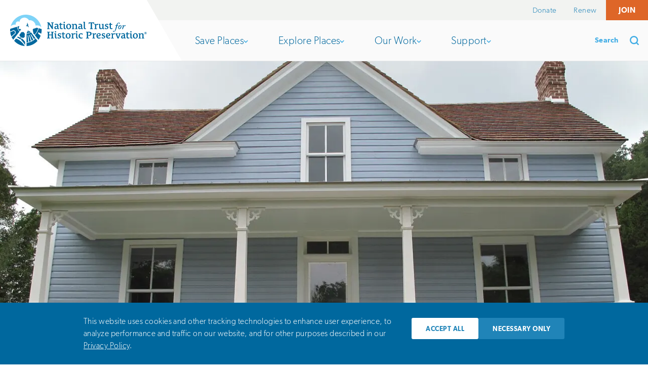

--- FILE ---
content_type: text/html; charset=utf-8
request_url: https://savingplaces.org/places/pauli-murray-house
body_size: 99028
content:

<!doctype html>
<html itemscope itemtype="http://schema.org/WebPage" lang="en-US" class="no-js">
  <head>
    <meta charset="utf-8">
    <meta http-equiv="X-UA-Compatible" content="IE=edge">

    <title>Pauli Murray House | National Trust for Historic Preservation</title>

    <meta name="csrf-param" content="authenticity_token" />
<meta name="csrf-token" content="S_eWrrsvj6nn8vY27yKosdqmae_d_dXrhadaTXdb0VCRZaZv4NSmz05itWRHSs4dWb6uv58uW4mLZSb05R6iEg" />

    <meta name="viewport" content="width=device-width, initial-scale=1">
    <meta name="description" content="The childhood home of Pauli Murray, an African American member of the LBGTQ community, Civil Rights and Women’s Rights activist, the lawyer responsible for much of the Civil Rights law used in cases such as Brown vs. Board of Education, a writer, the first female African American Episcopal priest and an Episcopal saint.">

    <script async>
      document.documentElement.className =
       document.documentElement.className.replace("no-js","js");
      var _sf_startpt=(new Date()).getTime()
    </script>

    <meta property="og:title" content="Pauli Murray House | National Trust for Historic Preservation">
<meta property="og:url" content="https://savingplaces.org/places/pauli-murray-house">
<meta property="og:description" content="The childhood home of Pauli Murray, an African American member of the LBGTQ community, Civil Rights and Women’s Rights activist, the lawyer responsible for much of the Civil Rights law used in cases such as Brown vs. Board of Education, a writer, the first female African American Episcopal priest and an Episcopal saint.">
<meta property="og:image" content="https://cdn.savingplaces.org/2016/09/18/02/48/33/958/PauliMurrayHouse-After_CreditBarbaraLau_08-12-2016_hf_14.jpg">
<meta property="og:type" content="article" />

<meta name="twitter:card" content="summary_large_image">
<meta name="twitter:site" content="@SavingPlaces">
<meta name="twitter:creator" content="@SavingPlaces">
<meta name="twitter:url" content="https://savingplaces.org/places/pauli-murray-house">
<meta name="twitter:title" content="Pauli Murray House | National Trust for Historic Preservation">
<meta name="twitter:description" content="The childhood home of Pauli Murray, an African American member of the LBGTQ community, Civil Rights and Women’s Rights activist, the lawyer responsible for much of the Civil Rights law used in cases such as Brown vs. Board of Education, a writer, the first female African American Episcopal priest and an Episcopal saint.">
<meta name="twitter:image" content="https://cdn.savingplaces.org/2016/09/18/02/48/33/958/PauliMurrayHouse-After_CreditBarbaraLau_08-12-2016_hf_14.jpg">

<meta name="p:domain_verify" content="78c54134cf1455c35f9849769f415f8d"/>


    

    <link rel="preload" href="/fonts/calendas-plus-regular.woff2" as="font" type="font/woff2" crossorigin="anonymous">
    <link rel="preload" href="/fonts/gibson-light.woff2" as="font" type="font/woff2" crossorigin="anonymous">
    <link rel="preload" href="/fonts/gibson-semibold.woff2" as="font" type="font/woff2" crossorigin="anonymous">

    <link rel="stylesheet" href="/assets/application-26d4a98620ccf5cebd945467c9227051a527660d98d6cc08606e818c38b5c851.css" media="all" />

      <style>
          .theme-background {
    background-color: #3caee2 !important;
  }

  .accent-label:before {
    color: #3caee2 !important;
  }

  .button.theme-background:hover,
  [data-whatinput="mouse"] .button.theme-background:focus,
  [data-whatinput="touch"] .button.theme-background:focus {
    background-color: #3caee2 !important;
  }

  .theme-border {
    border-color: #3caee2 !important;
  }

  .button.theme-border:hover,
  [data-whatinput="mouse"] .button.theme-border:focus,
  [data-whatinput="touch"] .button.theme-border:focus {
    border-color: #3caee2 !important;
  }

  .button:not(.-solid).theme-border:hover,
  [data-whatinput="mouse"] .button:not(.-solid).theme-border:focus,
  [data-whatinput="touch"] .button:not(.-solid).theme-border:focus {
    background-color: #3caee2 !important;
  }

  .theme-color,
  .actions-section__intro h2,
  .actions-section__intro h3,
  .actions-section__intro h4,
  .actions-section__intro h5,
  .actions-section__intro h6,
  .button-theme-color {
    color: #3caee2;
  }

  .place-visit__externals.socials svg {
    fill: #3caee2 !important;
  }

  .place-visit__inner {
    border-bottom: 15px solid #3caee2;
  }

  .button.theme-color:hover,
  [data-whatinput="mouse"] .button:not(.-solid).theme-color:focus,
  [data-whatinput="touch"] .button:not(.-solid).theme-color:focus {
    color: #fff;
  }


  .button.-themed {
    background-color: #3caee2 !important;
    border-color: #3caee2 !important;
    color: #fff;
  }

  .button.-themed:hover {
    background-color: #fff !important;
    border-color: #fff !important;
    color: #3caee2;
  }


      </style>

      <style>
        .button.theme-promo-42 {
  border-color: #ffffff;
  color: #ffffff;
}

.button.theme-promo-42:hover,
[data-whatinput="mouse"] .button.theme-promo-42:focus,
[data-whatinput="touch"] .button.theme-promo-42:focus {
  background-color: #ffffff;
  color: #e0662c;
}

      </style>

    <link rel="stylesheet" href="/assets/application-print-bb4a4a43f3bd8976ec4a947c6eb93ddf8cc47bc284350c762cf887d27bd827cf.css" media="print" defer="defer" />

    <script defer="defer">
      function loadJS(u){var r = document.getElementsByTagName( "script" )[ 0 ], s = document.createElement( "script" );s.src = u;r.parentNode.insertBefore( s, r );}
    </script>

    


    <link rel="apple-touch-icon" sizes="180x180" href="/apple-touch-icon.png">
<link rel="icon" type="image/png" sizes="32x32" href="/favicon-32x32.png">
<link rel="icon" type="image/png" sizes="16x16" href="/favicon-16x16.png">
<link rel="manifest" href="/site.webmanifest">
<link rel="mask-icon" href="/safari-pinned-tab.svg" color="#5bbad5">
<meta name="msapplication-TileColor" content="#41ade5">
<meta name="theme-color" content="#ffffff">

    
  </head>

  <body class="">
    <script>
      // Define dataLayer and the gtag function.
      window.dataLayer = window.dataLayer || [];

      var bannerAcceptedValue = document.cookie
        .split('; ')
        .find((c) => c.startsWith('consent-banner-accepted='))
        ?.split('=')[1];
      var defaultConsentValue = bannerAcceptedValue === '1' ? 'granted' : 'denied';
      dataLayer.push({
        'event': 'defaultConsentState',
        'ad_storage': defaultConsentValue,
        'ad_user_data': defaultConsentValue,
        'ad_personalization': defaultConsentValue,
        'analytics_storage': defaultConsentValue
      });
    </script>
    <!-- Google Tag Manager -->
    <noscript><iframe src="//www.googletagmanager.com/ns.html?id=GTM-KHZ5FZ"
    height="0" width="0" style="display:none;visibility:hidden"></iframe></noscript>
    <script>(function(w,d,s,l,i){w[l]=w[l]||[];w[l].push({'gtm.start':
    new Date().getTime(),event:'gtm.js'});var f=d.getElementsByTagName(s)[0],
    j=d.createElement(s),dl=l!='dataLayer'?'&l='+l:'';j.async=true;j.src=
    '//www.googletagmanager.com/gtm.js?id='+i+dl;f.parentNode.insertBefore(j,f);
    })(window,document,'script','dataLayer','GTM-KHZ5FZ');</script>
    <!-- End Google Tag Manager -->

    <header class="header" role="banner">
  <a class="header__skip" href="#main">
    Skip to main
  </a>

  <div class="header__utility" id="header__utility">
    <div class="support-nav">
      <button
        id="support-nav__toggle"
        class="support-nav__toggle"
        aria-controls="support-nav__dropdown"
        aria-expanded="false"
        role="button"
        type="button"
      >
        Support

        <span class="toggle-arrow" aria-hidden="true">
          <svg xmlns="http://www.w3.org/2000/svg" viewbox="0 0 195.812 331.375"><path fill="#010101" d="M30.125 331.375c-7.708 0-15.416-2.941-21.299-8.826-11.768-11.768-11.768-30.83 0-42.598l114.263-114.264-114.263-114.263c-11.768-11.768-11.768-30.831 0-42.599s30.831-11.768 42.599 0l135.562 135.562c11.768 11.768 11.768 30.831 0 42.598l-135.563 135.564c-5.883 5.885-13.591 8.826-21.299 8.826z"></path></svg>

        </span>
      </button>

      <ul class="support-nav__dropdown" id="support-nav__dropdown">
          <li>
            <a class="" href="https://support.savingplaces.org/page/88652/action/">Donate</a>
          </li>
          <li>
            <a class="" href="https://support.savingplaces.org/page/88655/action/1">Renew</a>
          </li>
          <li>
            <a class="support-nav__donate" href="https://support.savingplaces.org/page/88658/action/1">Join</a>
          </li>
      </ul>
    </div>
  </div>

  <div class="header__wrapper">
    <h1 class="header__logo">
      <a href="https://savingplaces.org/">
        <div>
          <svg xmlns="http://www.w3.org/2000/svg" viewbox="0 0 937.902 216.063"><ellipse fill="#fff" cx="108.082" cy="108.157" rx="108.082" ry="107.907"></ellipse><path fill="#00689E" d="M125.418 121.282c-1.381 0-2.498-1.111-2.498-2.49 0-1.381 1.117-2.496 2.498-2.496 1.373 0 2.486 1.115 2.486 2.496 0 1.379-1.113 2.49-2.486 2.49m-3.484-12.397c-3.279 7.157-8.611 18.415-9.402 20.178 10.537-.822 20.582-4.176 29.048-9.641-.205-.237-19.646-10.537-19.646-10.537M149.714 129.874l.02-.01c-2.494-3.287-4.592-6.018-6.076-7.902-9.085 5.938-19.908 9.557-31.248 10.381.012 2.477.199 46.938.25 59.139 3.861-.67 7.664-1.521 11.387-2.547 0 0-3.754-41.834-3.986-44.189-.355-3.66 3.387-5.186 4.232-.537 1.18 6.479 6.322 42.707 6.322 42.707 3.979-1.354 7.854-2.91 11.591-4.662 0 0-9.714-33.65-11.552-39.83-1.393-4.658 2.623-5.635 3.924-1.723.982 2.959 13.666 38.506 13.666 38.506 3.672-2.008 7.189-4.201 10.518-6.58 0 0-16.012-30.471-17.921-34.494-1.883-3.971 1.996-4.941 3.748-2.004 1.182 1.982 19.748 32.217 19.748 32.217 2.969-2.461 5.752-5.082 8.33-7.84-7.082-9.515-16.806-22.489-22.953-30.632M112.678 195.013c.029 8.51.062 16 .084 21.051 29.667-1.279 56.265-14.553 75.06-35.102-3.504-4.736-8.104-10.951-13.049-17.611-7.111 7.513-21.047 24.265-62.095 31.662M49.877 82.334c1.061 12.193 7.027 23.191 16.158 31.474 5.367-6.978 8.898-11.575 8.957-11.646-.047-.07-2.742-3.512-3.508-4.227l-3.312 2.484-3.322-3.695-3.881 2.479c-.477-.873-3.475-6.553-3.801-7.002.703-.797 1.781-.58 3.252-1.752l-1.316-4.338 3.896-1.939c-.4-1.686-.621-3.412-.621-5.17l.012-.281c-1.592.357-6.168 1.701-12.514 3.613M8.137 150.804l.006-.006-.135-.295.129.301M46.699 83.309c-12.629 3.853-30.553 9.449-46.197 14.367-.33 3.431-.502 6.898-.502 10.408 0 2.834.115 5.649.33 8.43l22.154-10 .982-.443 13.096 6.825 2.127 15.326-28.146 26.4c2.975 6.205 6.531 12.086 10.582 17.576 11.404-14.83 30.854-40.117 42.918-55.807-9.666-8.687-16.043-20.246-17.344-33.082M32.484 115.772l-9.15-4.771c-1.17.525-13.576 6.117-22.539 10.158 1.238 10.242 3.908 20.043 7.816 29.195 6.623-6.211 24.096-22.594 25.371-23.795-.24-1.716-1.261-9.078-1.498-10.787M77.512 162.804l-3.221 10.344c21.051 18.094 28.525 38.445 28.525 38.445v-23.949s-11.759-16.731-25.304-24.84M39.318 165.026c-4.221 5.27-8.381 10.344-11.953 14.852 18.254 20.502 44.182 34.025 73.227 36.02-17.684-31.03-50.715-50.872-61.274-50.872"></path><path fill="#7ED3F7" d="M14.225 72.699c5.586-2.764 12.812-4.461 19.354-4.373.537.008 1.066.018 1.59.051 1.121.066 2.525.158 3.984.342-2.205-7.229-.041-13.387 3.697-17.338 6.443-6.816 15.584-5.713 21.402-2.393h.139l.547-3.492c.355-2.268 4.221-22.258 30.119-25.352 1.18-.141 2.432-.07 3.758.006l.391.027c1.738.094 3.574.336 5.457.727 9.455 1.957 17.682 7.453 23.16 15.477l.098.141 1.236 1.785 1.648-.137.812-.098.947-.102c10.275-.623 20.855 3.24 29.009 10.574 7.824 7.045 12.555 16.447 12.973 25.781l.043.912c9.268-2.297 26.605-3.955 39.404 11.273-10.025-49.291-53.701-86.51-105.909-86.51-49.805 0-91.838 33.865-104.309 79.781 1.943-1.754 4.059-3.32 6.184-4.67 1.445-.914 2.883-1.726 4.266-2.412"></path><path fill="#00689E" d="M195.625 93.451c-2.58 18.128-16.516 37.997-26.531 47.396 9.336 11.945 18.791 24.043 25.24 32.295 5.195-6.871 11.959-19.742 14.736-28.459 0 0-14.799-12.73-16.438-14.455-4.055-4.258-.4-10.029 5.387-6.76l.035-.064 15.127 7.342c2.025-8.248 2.982-13.799 2.982-22.663 0-3.135-.141-6.241-.408-9.309-6.474-1.745-13.375-3.565-20.13-5.323M179.378 89.236l-1.844 4.35-6.926-1.109-2.43 3.531c-.975-.293-2.012-.451-3.086-.443-.494.006-.973.057-1.436.133-4.295.648-7.654 3.926-8.291 8.059-.076.486-.121.992-.109 1.504.012 1.167.246 2.285.658 3.319.428 1.065 1.035 2.038 1.801 2.877l-1.789 4.564 4.154 6.096-2.805 3.604 1.367 1.748c2.67 3.42 5.461 6.996 8.295 10.621 9.443-8.982 23.016-28.445 25.291-45.519-4.455-1.159-8.793-2.282-12.85-3.335M8.137 150.804l.006-.006-.135-.295.129.301M98.91 140.813c1.365-1.697 2.195-3.854 2.195-6.205 0-3.525-1.855-6.617-4.635-8.367-.777-3.994-4.232-7.012-8.373-7.012-1.432 0-2.777.363-3.963.996-5.619-1.311-11.24 2.186-12.557 7.805-.156.648-.236 1.299-.264 1.936-14.133 8.219-4.613 22.889 2.176 22.889l-2.9 6.215c-4.527-2.021-10.408-5.619-18.561-8.07l-3.875 5.529c7.678 3.643 17.002 9.113 22.82 14.605l5.592-16.064.082-.223.648.24s2.035 2.252 5.51 3.615c1.729.781 3.656 1.186 5.678 1.104 6.973-.27 12.406-6.139 12.133-13.111-.079-2.151-.696-4.145-1.706-5.882M8.137 150.804l.006-.006-.135-.295.129.301M8.137 150.804l.006-.006-.135-.295.129.301"></path><path fill="#00689E" d="M214.521 95.701v-.002l-.062-.008.062.01zM115.105 77.081c.484-.474.984-.915 1.5-1.274.044-.036.109-.03.185-.012.124.034.271.093.366.022 1.818 6.151 10.744 11.106 11.461 11.318-.397-.392-6.081-14.023-6.041-14.386.219-1.996 5.038-4.205 5.092-4.244.097-.066.161.047.161.047s-1.572-.057-1.699-.154c-2.553-1.976-4.436.286-4.54.374l-.034.028-.006-.029c-.09-.313-1.842-5.761-1.726-13.959.038-2.744-5.713 10.027-4.201 17.147l.125.752c-.363.239-.74.454-1.124.652-.553.284-1.117.525-1.659.716-.282.102-.542.17-.807.245-.542.154-1.055.276-1.469.323-.536.059-.938.029-1.118-.093l-.002.049c-.013.201-.042.922.083 1.876l.01.075c.105.758.308 1.654.7 2.54.276.624.643 1.24 1.13 1.804l.273.296.183-.27c.248-.367.738-1.061 1.375-1.852l.32-.395.082-.088c.392-.473.819-.955 1.276-1.411l.104-.097"></path><g fill="#00689E"><path d="M298.299 56.532l-3.537.748c-.68.137-1.224.817-1.224 2.313v39.319c0 .476-.272.544-.612.544h-4.422c-.544 0-.68-.136-1.021-.612l-18.57-27.958c-1.021-1.497-2.654-4.15-3.062-4.898h-.137v26.326c0 1.497.544 2.177 1.225 2.312l4.285.681c.681.136.953.612.953 1.156v1.429c0 .68-.408 1.021-1.021 1.021h-16.871c-.612 0-1.02-.34-1.02-1.021v-1.429c0-.544.271-1.021.952-1.156l3.537-.681c.68-.135 1.224-.816 1.224-2.312v-32.721c0-1.496-.544-2.176-1.224-2.313l-3.604-.748c-.681-.136-.953-.612-.953-1.156v-1.361c0-.68.408-1.02 1.021-1.02h12.585c.883 0 1.224.544 1.701 1.292l14.489 22.449c1.429 2.176 2.993 4.761 3.673 6.327h.136v-23.47c0-1.496-.544-2.176-1.225-2.313l-4.285-.748c-.681-.136-.953-.612-.953-1.156v-1.361c0-.68.408-1.02 1.021-1.02h16.87c.612 0 1.02.34 1.02 1.02v1.361c.001.544-.27 1.02-.951 1.156zM335.173 98.64c-1.224.477-3.877 1.021-5.918 1.021-3.537 0-4.966-2.245-5.169-4.762h-.273c-2.516 2.585-5.509 4.762-10.543 4.762-5.783 0-9.729-4.15-9.729-9.592 0-9.048 8.436-12.856 19.047-12.788.544 0 .681-.613.681-.953v-1.565c0-4.354-3.333-6.258-7.483-6.258-2.925 0-5.646.884-7.551 1.973-.68.409-1.292.205-1.496-.612l-.749-3.469c-.136-.613 0-1.157.612-1.361 2.994-1.225 7.075-2.041 11.225-2.041 8.503 0 12.925 3.946 12.925 12.653v16.53c0 1.292.748 2.108 1.904 2.108.68 0 1.088-.135 1.701-.339.543-.136 1.02.136 1.088.816l.34 2.721c.069.68-.204 1.02-.612 1.156zm-11.904-16.19c0-.476-.204-.612-.681-.612-8.435 0-11.427 3.129-11.427 6.938 0 3.197 2.448 5.306 5.781 5.306 4.082 0 6.327-2.993 6.327-5.782v-5.85zM360.346 97.959c-1.837.885-5.17 1.701-8.096 1.701-6.395 0-10.544-4.082-10.544-10.477v-18.91c0-.476-.408-.816-.748-.816h-4.489c-.409 0-.545-.34-.477-.884l.408-3.333c0-.271.204-.612.477-.612h4.285c.612 0 .816-.408.816-.952v-4.558c0-.749.137-1.292.884-1.564l5.442-1.973c.816-.271 1.088 0 1.088.816v7.483c0 .408.34.748.749.748h8.571c.272 0 .544.271.544.544v3.742c0 .204-.272.544-.544.544h-8.435c-.477 0-.884.34-.884.816v17.143c0 3.673 1.837 6.394 5.646 6.394 1.429 0 2.789-.408 4.149-.884.545-.204 1.089.067 1.226.748l.543 2.993c.136.611-.204 1.088-.611 1.291zM381.367 98.572c-1.224.544-3.537 1.156-5.578 1.156-5.85 0-8.23-3.129-8.23-8.231v-20.68c0-.952-.341-2.109-1.429-2.313l-2.789-.544c-.68-.136-.884-.476-.884-.952v-1.36c0-.613.34-.953.952-1.021l10.748-1.225c.545-.068 1.157.341 1.157.884v26.395c0 2.312.953 3.673 2.993 3.673.885 0 1.565-.204 2.246-.477.34-.136 1.088 0 1.157.953l.272 2.584c.065.545-.206.954-.615 1.158zm-10-40.679c-3.469 0-4.761-2.245-4.761-4.489 0-2.041 1.292-4.49 4.898-4.49 3.265 0 4.829 1.769 4.829 4.422 0 2.856-1.905 4.557-4.966 4.557zM401.367 100c-10.747 0-16.597-7.891-16.597-18.095 0-10.271 6.598-19.115 17.277-19.115 10.68 0 16.599 7.823 16.599 17.958 0 10.341-6.599 19.252-17.279 19.252zm.205-32.516c-6.531 0-8.367 6.19-8.367 13.265 0 8.911 3.401 14.49 8.435 14.49 6.462 0 8.572-5.85 8.572-13.197-.001-8.844-3.402-14.558-8.64-14.558zM462.322 98.912h-16.055c-.612 0-.952-.34-.952-.953v-1.292c0-.477.272-.884.884-1.021l3.062-.612c.612-.136 1.156-.749 1.156-2.108v-16.394c0-5.034-2.857-7.687-7.211-7.687-4.216 0-7.55 2.585-7.55 6.462v17.619c0 1.36.544 1.973 1.157 2.108l3.061.612c.612.137.884.544.884 1.021v1.292c0 .612-.341.953-.953.953h-16.054c-.612 0-.953-.34-.953-.953v-1.292c0-.477.272-.884.884-1.021l3.061-.612c.612-.136 1.157-.749 1.157-2.108v-22.109c0-.952-.341-2.109-1.43-2.313l-3.333-.544c-.68-.136-.884-.544-.884-1.02v-1.292c0-.613.339-.953.952-1.021l10.068-1.225c.749-.068 1.088.341 1.157 1.021l.408 3.741h.272c2.993-2.993 6.938-5.102 11.835-5.102 5.987 0 11.225 3.605 11.225 10.544v19.319c0 1.36.544 1.973 1.156 2.108l3.061.612c.613.137.885.544.885 1.021v1.292c.002.614-.338.954-.95.954zM498.718 98.64c-1.224.477-3.877 1.021-5.918 1.021-3.537 0-4.966-2.245-5.17-4.762h-.272c-2.517 2.585-5.509 4.762-10.543 4.762-5.782 0-9.729-4.15-9.729-9.592 0-9.048 8.437-12.856 19.048-12.788.543 0 .68-.613.68-.953v-1.565c0-4.354-3.333-6.258-7.482-6.258-2.925 0-5.646.884-7.551 1.973-.68.409-1.293.205-1.496-.612l-.75-3.469c-.135-.613 0-1.157.612-1.361 2.995-1.225 7.075-2.041 11.225-2.041 8.503 0 12.925 3.946 12.925 12.653v16.53c0 1.292.747 2.108 1.905 2.108.68 0 1.088-.135 1.7-.339.543-.136 1.02.136 1.088.816l.34 2.721c.069.68-.204 1.02-.612 1.156zm-11.904-16.19c0-.476-.203-.612-.68-.612-8.436 0-11.428 3.129-11.428 6.938 0 3.197 2.447 5.306 5.781 5.306 4.082 0 6.326-2.993 6.326-5.782v-5.85zM519.741 98.64c-1.292.544-3.604 1.021-5.646 1.021-5.851 0-8.23-3.197-8.23-8.299v-35.442c0-.952-.342-2.109-1.43-2.313l-2.789-.544c-.68-.136-.884-.476-.884-.952v-1.361c0-.612.341-.952.952-1.02l10.748-1.225c.545-.067 1.156.341 1.156.884v41.155c0 2.313.953 3.606 2.992 3.606.953 0 1.634-.204 2.314-.408.543-.136 1.02.136 1.088.816l.34 2.925c.069.681-.203.953-.611 1.157zM575.457 64.627h-1.904c-.477 0-.953-.34-1.021-.952l-.612-3.741c-.204-1.156-1.156-1.769-2.382-1.769h-6.597c-.476 0-.817.34-.817.816v33.333c0 1.497.545 2.177 1.226 2.312l3.604.681c.681.136.953.612.953 1.156v1.429c0 .68-.408 1.021-1.021 1.021h-18.23c-.611 0-1.02-.34-1.02-1.021v-1.429c0-.544.271-1.021.951-1.156l3.605-.681c.682-.135 1.225-.816 1.225-2.312v-33.333c0-.476-.34-.816-.816-.816h-6.598c-1.225 0-2.178.613-2.382 1.769l-.612 3.741c-.068.612-.543.952-1.02.952h-1.904c-.613 0-.953-.34-.953-.952v-9.455c0-.749.34-1.225.816-1.225h35.645c.477 0 .817.476.817 1.225v9.455c-.001.612-.342.952-.953.952zM602.599 70.477c-.135.477-.68.953-1.36.68-1.155-.408-2.924-.816-4.421-.816-3.129 0-6.326 2.041-6.326 5.715v16.87c0 1.36.543 2.04 1.157 2.108l4.081.612c.68.068.885.544.885 1.021v1.292c0 .612-.341.953-.953.953h-17.074c-.613 0-.952-.34-.952-.953v-1.292c0-.477.272-.884.884-1.021l3.062-.612c.612-.136 1.157-.749 1.157-2.108v-22.04c0-.953-.342-2.109-1.43-2.313l-3.4-.544c-.681-.137-.885-.544-.885-1.021v-1.36c0-.613.34-.953.951-1.021l10-1.225c.817-.068 1.157.408 1.226 1.225 0 0 .407 3.946.476 4.49h.271c2.79-3.469 5.715-6.054 10-6.054 1.156 0 2.449.204 3.402.612.477.204.611.749.477 1.36l-1.228 5.442zM645.05 98.64c-1.225.477-3.811 1.021-5.851 1.021-3.469 0-5.511-1.769-5.577-5.034h-.205c-2.856 2.925-6.734 5.034-11.428 5.034-5.782 0-10.953-3.741-10.953-10.612v-18.232c0-.952-.339-2.109-1.428-2.313l-2.789-.476c-.68-.137-.885-.544-.885-1.021v-1.36c0-.613.34-.953.953-1.021l10.68-1.225c.544-.068 1.156.341 1.156.884v21.837c0 5.033 2.857 7.687 7.007 7.687 4.081 0 7.278-2.584 7.278-6.462v-16.53c0-.952-.34-2.109-1.428-2.313l-2.789-.476c-.681-.137-.885-.544-.885-1.021v-1.36c0-.613.34-.953.951-1.021l10.749-1.225c.545-.068 1.157.341 1.157.884v27.823c0 1.292.611 2.176 1.768 2.176.68 0 1.156-.135 1.769-.339.545-.136.952.136 1.021.816l.34 2.721c.069.682-.203 1.022-.611 1.158zM660.427 99.66c-3.401 0-7.348-.68-8.912-1.225-.543-.204-1.02-.612-1.02-1.224v-7.415c0-.613.271-.953.952-.953h1.905c.543 0 .884.34 1.02.953l.611 2.381c.477 1.769 2.518 2.721 5.579 2.721 3.47 0 6.462-1.905 6.462-5.102 0-2.789-2.107-4.218-4.965-5.374l-4.15-1.701c-4.08-1.701-7.211-4.149-7.211-9.115 0-7.007 6.734-10.612 12.993-10.612 3.333 0 6.19.544 7.892 1.156.544.205.952.544.952 1.225v6.735c0 .613-.341 1.02-1.021 1.02h-1.564c-.477 0-.816-.272-1.021-.952l-.543-2.109c-.408-1.633-2.108-2.449-4.762-2.449-2.721 0-5.579 1.36-5.579 4.081 0 2.517 2.041 3.605 4.626 4.694l3.946 1.633c4.081 1.7 7.891 4.285 7.891 9.727 0 7.755-7.21 11.905-14.081 11.905zM702.197 97.959c-1.838.885-5.17 1.701-8.096 1.701-6.395 0-10.545-4.082-10.545-10.477v-18.91c0-.476-.407-.816-.748-.816h-4.488c-.41 0-.545-.34-.477-.884l.408-3.333c0-.271.204-.612.477-.612h4.285c.611 0 .816-.408.816-.952v-4.558c0-.749.136-1.292.884-1.564l5.442-1.973c.815-.271 1.088 0 1.088.816v7.483c0 .408.341.748.749.748h8.57c.272 0 .545.271.545.544v3.742c0 .204-.272.544-.545.544h-8.435c-.477 0-.885.34-.885.816v17.143c0 3.673 1.837 6.394 5.646 6.394 1.429 0 2.788-.408 4.148-.884.546-.204 1.089.067 1.226.748l.544 2.993c.138.611-.202 1.088-.609 1.291zM741.629 73.449c.387 0 .517.258.387.646l-.322 1.681c-.064.388-.194.517-.712.517h-6.462c-1.423 5.041-4.265 16.157-6.98 23.653-3.555 9.759-8.725 18.161-16.285 18.161-3.361 0-5.43-1.68-5.43-4.008 0-1.68 1.163-3.102 2.974-3.102 2.068 0 3.102 1.681 3.23 3.361.13.646.518 1.033 1.294 1.033 2.972 0 6.073-5.429 9.176-17.256l5.817-21.844h-5.559c-.389 0-.517-.258-.452-.646l.323-1.552c.129-.387.259-.646.775-.646h5.429c1.939-5.106 2.973-9.5 7.367-14.283 1.681-1.939 5.688-4.524 9.823-4.524 4.783 0 6.852 2.326 6.852 4.266 0 1.809-1.422 3.102-2.974 3.102-2.456 0-3.232-1.293-3.489-2.973-.13-.646-.646-1.874-2.326-1.874-5.041 0-7.109 9.371-9.049 16.287h6.593zM741.434 90.704c0-5.428 1.811-10.599 5.43-14.541 2.585-2.844 5.688-4.136 9.178-4.136 3.748 0 8.013 2.327 8.013 8.143 0 4.136-1.68 10.857-5.559 15.123-2.454 2.843-5.428 4.265-9.306 4.265-3.813 0-7.756-2.908-7.756-8.854zm14.22-.646c2.391-4.071 4.395-9.435 4.395-11.762 0-1.421-.905-2.908-2.78-2.908-2.649 0-5.105 2.262-8.271 7.562-2.133 3.618-3.426 7.496-3.426 10.082 0 1.745 1.293 3.037 2.715 3.037 2.519-.001 4.845-1.81 7.367-6.011zM769.095 98.912c-.388 0-.646-.258-.517-.517l3.232-10.47c.968-3.232 3.102-9.824 3.102-10.987 0-.517-.517-1.034-1.164-1.034-1.163 0-3.748 2.456-4.653 3.749-.129.258-.388.258-.646.129l-.776-.517c-.129-.13-.129-.388 0-.646 1.163-1.939 4.912-6.592 10.211-6.592 1.939 0 2.586 1.292 2.586 2.456s-1.163 4.524-2.586 8.789l.453.259c1.68-3.619 6.269-11.504 10.534-11.504 1.809 0 3.36 1.292 3.36 3.232 0 1.938-1.552 3.618-2.715 3.618-.773 0-1.421-.129-1.938-.517s-.904-.775-1.81-.775c-1.81 0-5.429 5.299-7.367 9.048-.646 1.422-1.356 3.102-2.068 5.299l-2.197 6.592c-.129.258-.388.388-.776.388h-4.265zM298.572 163.544h-18.164c-.612 0-1.02-.34-1.02-1.021v-1.428c0-.544.271-1.021.952-1.156l3.538-.681c.681-.136 1.224-.816 1.224-2.312v-14.218c0-.476-.34-.815-.816-.815h-15.781c-.477 0-.817.34-.817.815v14.218c0 1.496.544 2.177 1.226 2.312l3.604.681c.68.136.953.612.953 1.156v1.428c0 .682-.408 1.021-1.021 1.021h-18.231c-.612 0-1.021-.34-1.021-1.021v-1.428c0-.544.272-1.021.953-1.156l3.604-.681c.68-.136 1.224-.816 1.224-2.312v-32.721c0-1.496-.544-2.177-1.224-2.313l-3.604-.748c-.681-.135-.953-.611-.953-1.156v-1.36c0-.68.408-1.02 1.021-1.02h18.231c.612 0 1.021.34 1.021 1.02v1.36c0 .545-.273 1.021-.953 1.156l-3.604.748c-.681.137-1.226.817-1.226 2.313v11.564c0 .477.341.816.817.816h15.781c.477 0 .816-.34.816-.816v-11.564c0-1.496-.543-2.177-1.224-2.313l-3.538-.748c-.68-.135-.952-.611-.952-1.156v-1.36c0-.68.408-1.02 1.02-1.02h18.164c.612 0 1.02.34 1.02 1.02v1.36c0 .545-.272 1.021-.952 1.156l-3.537.748c-.68.137-1.225.817-1.225 2.313v32.721c0 1.496.545 2.177 1.225 2.312l3.537.681c.68.136.952.612.952 1.156v1.428c0 .681-.408 1.021-1.02 1.021zM321.499 163.204c-1.224.544-3.536 1.156-5.577 1.156-5.85 0-8.231-3.13-8.231-8.231v-20.68c0-.952-.341-2.108-1.43-2.313l-2.789-.544c-.68-.136-.884-.476-.884-.952v-1.359c0-.613.34-.953.953-1.021l10.748-1.225c.544-.067 1.157.34 1.157.885v26.394c0 2.312.952 3.673 2.992 3.673.885 0 1.565-.203 2.246-.477.341-.135 1.088 0 1.157.953l.272 2.585c.066.543-.205.951-.614 1.156zm-9.999-40.68c-3.469 0-4.762-2.244-4.762-4.49 0-2.04 1.292-4.489 4.898-4.489 3.265 0 4.829 1.769 4.829 4.422 0 2.856-1.904 4.557-4.965 4.557zM336.058 164.292c-3.401 0-7.346-.681-8.912-1.225-.543-.204-1.02-.612-1.02-1.225v-7.414c0-.613.272-.953.953-.953h1.904c.544 0 .885.34 1.02.953l.612 2.381c.476 1.769 2.518 2.721 5.579 2.721 3.469 0 6.462-1.905 6.462-5.102 0-2.789-2.109-4.219-4.966-5.375l-4.15-1.7c-4.081-1.701-7.211-4.149-7.211-9.115 0-7.007 6.735-10.612 12.993-10.612 3.334 0 6.191.545 7.892 1.156.544.205.952.545.952 1.225v6.734c0 .613-.34 1.021-1.02 1.021h-1.565c-.477 0-.817-.272-1.021-.952l-.543-2.109c-.408-1.632-2.108-2.447-4.762-2.447-2.721 0-5.579 1.359-5.579 4.08 0 2.518 2.042 3.605 4.626 4.694l3.946 1.633c4.081 1.7 7.891 4.284 7.891 9.728 0 7.753-7.21 11.903-14.081 11.903zM377.827 162.591c-1.837.885-5.169 1.701-8.095 1.701-6.395 0-10.544-4.082-10.544-10.477v-18.91c0-.477-.408-.816-.748-.816h-4.489c-.409 0-.544-.34-.477-.885l.408-3.333c0-.272.205-.612.477-.612h4.286c.612 0 .816-.408.816-.952v-4.558c0-.749.136-1.293.884-1.564l5.442-1.973c.816-.272 1.089 0 1.089.816v7.482c0 .408.34.748.749.748h8.57c.272 0 .545.271.545.545v3.74c0 .205-.272.545-.545.545h-8.435c-.477 0-.884.34-.884.816v17.143c0 3.673 1.837 6.394 5.646 6.394 1.43 0 2.789-.407 4.15-.884.545-.205 1.088.067 1.225.748l.544 2.993c.134.613-.206 1.09-.614 1.293zM397.964 164.632c-10.748 0-16.597-7.891-16.597-18.095 0-10.271 6.598-19.114 17.278-19.114s16.598 7.822 16.598 17.958c0 10.34-6.599 19.251-17.279 19.251zm.204-32.516c-6.53 0-8.367 6.189-8.367 13.265 0 8.911 3.401 14.489 8.435 14.489 6.462 0 8.572-5.85 8.572-13.197.001-8.843-3.402-14.557-8.64-14.557zM444.429 135.108c-.135.477-.68.953-1.359.681-1.157-.408-2.926-.816-4.422-.816-3.129 0-6.326 2.041-6.326 5.714v16.871c0 1.359.544 2.04 1.157 2.108l4.081.612c.681.068.885.544.885 1.021v1.292c0 .613-.341.953-.953.953h-17.073c-.613 0-.953-.34-.953-.953v-1.292c0-.477.272-.885.885-1.021l3.061-.612c.612-.136 1.156-.749 1.156-2.108v-22.041c0-.952-.339-2.108-1.428-2.312l-3.401-.544c-.68-.136-.884-.544-.884-1.021v-1.359c0-.613.34-.953.952-1.021l10-1.225c.817-.067 1.157.408 1.225 1.225 0 0 .408 3.945.477 4.49h.271c2.79-3.469 5.714-6.055 10-6.055 1.157 0 2.449.204 3.402.612.476.204.612.748.476 1.36l-1.229 5.441zM466.335 163.204c-1.224.544-3.537 1.156-5.578 1.156-5.85 0-8.231-3.13-8.231-8.231v-20.68c0-.952-.34-2.108-1.429-2.313l-2.789-.544c-.681-.136-.885-.476-.885-.952v-1.359c0-.613.341-.953.953-1.021l10.749-1.225c.543-.067 1.155.34 1.155.885v26.394c0 2.312.953 3.673 2.993 3.673.884 0 1.564-.203 2.245-.477.341-.135 1.089 0 1.157.953l.273 2.585c.068.543-.205.951-.613 1.156zm-10-40.68c-3.469 0-4.761-2.244-4.761-4.49 0-2.04 1.292-4.489 4.898-4.489 3.266 0 4.83 1.769 4.83 4.422 0 2.856-1.905 4.557-4.967 4.557zM496.949 161.911c-1.838 1.088-5.783 2.585-10.068 2.585-10.748 0-17.142-7.823-17.142-18.163 0-11.088 8.231-18.707 18.095-18.707 3.809 0 6.598.612 7.618 1.021.476.203.884.68.884 1.224v8.163c0 .612-.34.953-.951.953h-2.041c-.477 0-.885-.273-1.021-.885l-.611-2.857c-.408-1.77-1.837-2.518-4.422-2.518-6.055 0-9.115 5.238-9.115 12.245 0 6.803 2.789 13.605 10.339 13.605 2.449 0 5.239-1.089 6.599-1.837.613-.34 1.293-.068 1.497.611l.817 3.198c.133.614-.07 1.09-.478 1.362zM537.63 145.652c-.477 0-.748-.544-.68-1.155l.203-2.722c.068-.612.477-.815 1.021-.815 6.395 0 11.836-2.382 11.836-9.524 0-6.599-4.626-8.844-10.748-8.844h-3.537c-.408 0-.885.341-.885.817v33.536c0 1.496.544 2.245 1.225 2.312l4.627.681c.679.067.951.612.951 1.156v1.428c0 .682-.408 1.021-1.02 1.021h-19.253c-.611 0-1.02-.34-1.02-1.021v-1.428c0-.544.272-1.021.953-1.156l3.604-.681c.68-.136 1.225-.816 1.225-2.312v-32.721c0-1.496-.545-2.177-1.225-2.313l-3.604-.748c-.681-.135-.953-.611-.953-1.156v-1.36c0-.68.408-1.02 1.02-1.02h20c10.476 0 17.687 3.401 17.687 13.061.001 10.407-10.475 15.305-21.427 14.964zM589.128 135.108c-.135.477-.68.953-1.36.681-1.155-.408-2.925-.816-4.421-.816-3.129 0-6.326 2.041-6.326 5.714v16.871c0 1.359.543 2.04 1.156 2.108l4.082.612c.68.068.884.544.884 1.021v1.292c0 .613-.341.953-.952.953h-17.074c-.613 0-.953-.34-.953-.953v-1.292c0-.477.273-.885.885-1.021l3.061-.612c.612-.136 1.157-.749 1.157-2.108v-22.041c0-.952-.341-2.108-1.429-2.312l-3.4-.544c-.681-.136-.885-.544-.885-1.021v-1.359c0-.613.34-.953.951-1.021l10-1.225c.816-.067 1.156.408 1.225 1.225 0 0 .408 3.945.477 4.49h.271c2.79-3.469 5.715-6.055 10-6.055 1.156 0 2.449.204 3.401.612.477.204.612.748.477 1.36l-1.227 5.441zM605.525 148.714c-1.564 0-2.992 0-4.286-.136-.543-.068-.815.067-.747.748.408 5.782 5.51 9.252 10.748 9.252 3.264 0 6.055-1.157 7.618-1.973.681-.341 1.293.136 1.429.68l.748 3.266c.137.544-.136 1.088-.544 1.36-2.585 1.429-6.53 2.585-10.407 2.585-11.904 0-17.823-7.687-17.823-18.571 0-11.496 8.231-18.502 17.143-18.502 6.53 0 12.177 4.013 12.177 10.407-.001 7.687-8.301 10.884-16.056 10.884zm2.789-16.802c-6.054 0-8.23 6.734-8.163 11.224 0 .68.068.816.749.885.952.068 2.107.136 3.265.136 4.762 0 9.728-1.632 9.728-6.599-.001-3.198-2.586-5.646-5.579-5.646zM638.519 164.292c-3.4 0-7.346-.681-8.91-1.225-.545-.204-1.021-.612-1.021-1.225v-7.414c0-.613.272-.953.952-.953h1.904c.545 0 .885.34 1.021.953l.611 2.381c.477 1.769 2.518 2.721 5.578 2.721 3.47 0 6.463-1.905 6.463-5.102 0-2.789-2.109-4.219-4.966-5.375l-4.149-1.7c-4.082-1.701-7.211-4.149-7.211-9.115 0-7.007 6.734-10.612 12.992-10.612 3.334 0 6.191.545 7.891 1.156.546.205.953.545.953 1.225v6.734c0 .613-.341 1.021-1.02 1.021h-1.564c-.477 0-.817-.272-1.021-.952l-.543-2.109c-.408-1.632-2.109-2.447-4.763-2.447-2.722 0-5.579 1.359-5.579 4.08 0 2.518 2.042 3.605 4.627 4.694l3.945 1.633c4.081 1.7 7.891 4.284 7.891 9.728.001 7.753-7.21 11.903-14.081 11.903zM671.173 148.714c-1.564 0-2.993 0-4.285-.136-.545-.068-.816.067-.748.748.408 5.782 5.51 9.252 10.747 9.252 3.267 0 6.056-1.157 7.62-1.973.679-.341 1.292.136 1.428.68l.749 3.266c.136.544-.138 1.088-.545 1.36-2.585 1.429-6.53 2.585-10.408 2.585-11.905 0-17.821-7.687-17.821-18.571 0-11.496 8.23-18.502 17.142-18.502 6.53 0 12.177 4.013 12.177 10.407-.001 7.687-8.301 10.884-16.056 10.884zm2.789-16.802c-6.054 0-8.23 6.734-8.163 11.224 0 .68.067.816.749.885.952.068 2.107.136 3.265.136 4.762 0 9.728-1.632 9.728-6.599 0-3.198-2.585-5.646-5.579-5.646zM717.706 135.108c-.136.477-.681.953-1.36.681-1.157-.408-2.926-.816-4.422-.816-3.13 0-6.327 2.041-6.327 5.714v16.871c0 1.359.545 2.04 1.158 2.108l4.081.612c.68.068.884.544.884 1.021v1.292c0 .613-.341.953-.953.953h-17.073c-.613 0-.953-.34-.953-.953v-1.292c0-.477.272-.885.885-1.021l3.062-.612c.612-.136 1.155-.749 1.155-2.108v-22.041c0-.952-.34-2.108-1.428-2.312l-3.401-.544c-.681-.136-.884-.544-.884-1.021v-1.359c0-.613.34-.953.951-1.021l10-1.225c.817-.067 1.156.408 1.226 1.225 0 0 .407 3.945.476 4.49h.271c2.79-3.469 5.714-6.055 9.999-6.055 1.158 0 2.45.204 3.402.612.477.204.612.748.477 1.36l-1.226 5.441zM758.386 132.253l-1.088.407c-.748.272-1.36.815-1.973 2.448l-10.816 28.299c-.136.341-.34.545-.543.545h-6.734c-.206 0-.41-.204-.546-.545l-11.155-28.57c-.612-1.633-1.36-1.973-1.905-2.177l-1.089-.407c-.611-.205-.884-.546-.884-1.021v-1.292c0-.612.341-.952.953-.952h15.305c.612 0 .953.34.953.952v1.292c0 .476-.272.885-.953 1.021l-2.721.543c-.749.137-1.565.68-1.089 2.109l6.123 17.891c.544 1.564.884 2.856 1.089 4.217h.135c.205-1.225.749-2.992 1.158-4.149l6.121-17.958c.477-1.43-.341-1.973-1.089-2.109l-2.721-.543c-.68-.137-.951-.546-.951-1.021v-1.292c0-.612.339-.952.951-.952h13.401c.612 0 .952.34.952.952v1.292c.001.474-.27.815-.884 1.02zM792.742 163.271c-1.224.477-3.877 1.021-5.918 1.021-3.536 0-4.966-2.245-5.17-4.762h-.272c-2.516 2.585-5.509 4.762-10.543 4.762-5.783 0-9.729-4.15-9.729-9.592 0-9.048 8.437-12.857 19.048-12.788.543 0 .681-.613.681-.952v-1.564c0-4.354-3.334-6.26-7.483-6.26-2.925 0-5.646.885-7.551 1.973-.68.408-1.292.204-1.496-.611l-.749-3.47c-.136-.612 0-1.156.612-1.36 2.993-1.225 7.075-2.041 11.225-2.041 8.504 0 12.925 3.945 12.925 12.653v16.53c0 1.292.749 2.107 1.905 2.107.681 0 1.088-.135 1.7-.339.543-.137 1.02.136 1.089.815l.339 2.722c.067.681-.204 1.021-.613 1.156zm-11.904-16.19c0-.476-.204-.611-.681-.611-8.435 0-11.428 3.129-11.428 6.938 0 3.198 2.448 5.307 5.781 5.307 4.081 0 6.327-2.993 6.327-5.781v-5.853zM817.915 162.591c-1.838.885-5.17 1.701-8.096 1.701-6.394 0-10.544-4.082-10.544-10.477v-18.91c0-.477-.408-.816-.747-.816h-4.49c-.408 0-.544-.34-.477-.885l.409-3.333c0-.272.203-.612.477-.612h4.284c.612 0 .816-.408.816-.952v-4.558c0-.749.137-1.293.884-1.564l5.442-1.973c.816-.272 1.088 0 1.088.816v7.482c0 .408.341.748.749.748h8.571c.271 0 .544.271.544.545v3.74c0 .205-.272.545-.544.545h-8.436c-.476 0-.885.34-.885.816v17.143c0 3.673 1.838 6.394 5.646 6.394 1.43 0 2.789-.407 4.149-.884.545-.205 1.089.067 1.226.748l.543 2.993c.138.613-.201 1.09-.609 1.293zM838.935 163.204c-1.223.544-3.535 1.156-5.577 1.156-5.85 0-8.23-3.13-8.23-8.231v-20.68c0-.952-.341-2.108-1.429-2.313l-2.789-.544c-.681-.136-.885-.476-.885-.952v-1.359c0-.613.342-.953.952-1.021l10.748-1.225c.545-.067 1.156.34 1.156.885v26.394c0 2.312.953 3.673 2.994 3.673.884 0 1.563-.203 2.245-.477.341-.135 1.088 0 1.156.953l.272 2.585c.069.543-.203.951-.613 1.156zm-9.999-40.68c-3.469 0-4.762-2.244-4.762-4.49 0-2.04 1.293-4.489 4.898-4.489 3.266 0 4.83 1.769 4.83 4.422.001 2.856-1.904 4.557-4.966 4.557zM858.936 164.632c-10.747 0-16.598-7.891-16.598-18.095 0-10.271 6.599-19.114 17.278-19.114 10.681 0 16.599 7.822 16.599 17.958 0 10.34-6.598 19.251-17.279 19.251zm.204-32.516c-6.53 0-8.366 6.189-8.366 13.265 0 8.911 3.4 14.489 8.435 14.489 6.463 0 8.571-5.85 8.571-13.197 0-8.843-3.402-14.557-8.64-14.557zM919.891 163.544h-16.054c-.612 0-.952-.34-.952-.953v-1.292c0-.477.272-.885.884-1.021l3.062-.612c.612-.136 1.155-.749 1.155-2.108v-16.395c0-5.034-2.856-7.688-7.21-7.688-4.217 0-7.551 2.586-7.551 6.463v17.619c0 1.359.545 1.973 1.157 2.108l3.061.612c.612.136.885.544.885 1.021v1.292c0 .613-.341.953-.953.953h-16.053c-.612 0-.953-.34-.953-.953v-1.292c0-.477.271-.885.884-1.021l3.062-.612c.612-.136 1.156-.749 1.156-2.108v-22.108c0-.952-.34-2.108-1.429-2.313l-3.332-.544c-.681-.136-.886-.544-.886-1.021v-1.291c0-.613.34-.953.952-1.021l10.068-1.225c.749-.067 1.089.34 1.156 1.021l.409 3.741h.271c2.993-2.992 6.938-5.102 11.836-5.102 5.987 0 11.226 3.605 11.226 10.544v19.319c0 1.359.543 1.973 1.155 2.108l3.062.612c.612.136.884.544.884 1.021v1.292c0 .614-.34.954-.952.954z"></path></g><g fill="#00689E"><path d="M928.714 117.565c-5.118 0-9.186 4.223-9.186 9.238v.055c0 5.015 4.009 9.182 9.186 9.182 5.12 0 9.188-4.221 9.188-9.236v-.052c0-5.017-4.015-9.187-9.188-9.187zm8.132 9.239c0 4.486-3.534 8.236-8.132 8.236-4.646 0-8.13-3.695-8.13-8.182v-.055c0-4.486 3.54-8.234 8.13-8.234 4.646 0 8.132 3.697 8.132 8.183v.052zM931.275 128.059c1.15-.452 1.903-1.456 1.903-2.909 0-2.154-1.607-3.107-3.865-3.107h-4.406v9.225h2.602v-2.758h1.107l1.853 2.758h3.013l-2.207-3.209zm-2.106-1.606h-1.661v-2.206h1.661c.898 0 1.4.4 1.4 1.102.001.652-.501 1.104-1.4 1.104z"></path></g></svg>

          <span class="ui-hidden">National Trust for Historic Preservation: Return to home page</span>
        </div>
</a>    </h1>

    <button class="header__search-toggle">
      <span aria-hidden="true">
        <svg xmlns="http://www.w3.org/2000/svg" viewbox="0 0 941.799 948.109"><path fill="#010101" d="M923.495 837.96l-150.359-155.344c54.27-73.198 83.593-161.487 83.593-254.299 0-114.387-44.563-221.951-125.496-302.884-80.855-80.901-188.466-125.433-302.853-125.433s-221.967 44.532-302.852 125.433c-80.965 80.933-125.528 188.497-125.528 302.884 0 114.419 44.595 221.967 125.496 302.837 80.917 80.917 188.465 125.543 302.884 125.543 92.09 0 179.783-28.931 252.664-82.43l149.133 154.065c12.732 13.205 29.672 19.776 46.659 19.776 16.246 0 32.556-6.066 45.193-18.295 25.765-24.912 26.443-66.088 1.466-91.853zm-706.114-198.722c-56.382-56.288-87.409-131.201-87.409-210.921 0-79.672 31.059-154.617 87.44-210.968 56.335-56.35 131.264-87.378 210.968-87.378 79.704 0 154.602 31.028 210.999 87.378 56.351 56.351 87.394 131.296 87.394 210.968 0 79.72-31.043 154.633-87.394 210.983-56.397 56.397-131.311 87.441-210.999 87.441-79.672.001-154.601-31.043-210.999-87.503z"></path></svg>

      </span>
      <b class="ui-hidden">Search</b>
    </button>

    <button class="header__nav-toggle">
      <span></span>
      <span></span>
      <span></span>
      <b class="ui-hidden">Menu</b>
    </button>

    <div class="header__content">
      <h2 class="ui-hidden">Site Navigation</h2>

      <ul class="header__nav" role="navigation">
        <li>
  <button aria-controls="nav-save-places">
  <span class="ui-hidden">
    Open
  </span>
  Save Places
  <span class="ui-hidden">
    section of the nav
  </span>
  <span aria-hidden="true">
    <svg xmlns="http://www.w3.org/2000/svg" viewbox="0 0 195.812 331.375"><path fill="#010101" d="M30.125 331.375c-7.708 0-15.416-2.941-21.299-8.826-11.768-11.768-11.768-30.83 0-42.598l114.263-114.264-114.263-114.263c-11.768-11.768-11.768-30.831 0-42.599s30.831-11.768 42.599 0l135.562 135.562c11.768 11.768 11.768 30.831 0 42.598l-135.563 135.564c-5.883 5.885-13.591 8.826-21.299 8.826z"></path></svg>

  </span>
</button>

  <div class="header__section" id="nav-Save Places" tabindex="-1">
    <div class="header__section__inner">
      <ul class="header__section__primary">
          <li>
            <a href="/grants">
              <div class="header__section__icon">
                <span aria-hidden="true" class="intrinsic-ratio-svg -icon">
                  <svg xmlns="http://www.w3.org/2000/svg" xmlns:xlink="http://www.w3.org/1999/xlink" version="1.1" id="svg-e67eab56570fd473-Layer_1" x="0px" y="0px" width="128px" height="128px" viewBox="0 0 128 128" enable-background="new 0 0 128 128" xml:space="preserve">
<g id="svg-e67eab56570fd473-Layer_1_1_">
	<path d="M64,12c28.7,0,52,23.3,52,52s-23.3,52-52,52S12,92.7,12,64S35.3,12,64,12 M64,8C33.1,8,8,33.1,8,64s25.1,56,56,56   s56-25.1,56-56S94.9,8,64,8L64,8z"/>
</g>
<g id="svg-e67eab56570fd473-Layer_2">
</g>
<g id="svg-e67eab56570fd473-Layer_2_1_">
</g>
<g id="svg-e67eab56570fd473-Layer_1_2_">
	<g id="svg-e67eab56570fd473-XMLID_2061_">
		<path id="svg-e67eab56570fd473-XMLID_2064_" fill="#231F20" d="M90.7,44.9H60.3c-0.5,0-0.9-0.5-0.9-1.1l0,0c0-0.9-0.7-1.6-1.6-1.6H43.9    c-0.9,0-1.6,0.7-1.6,1.6l0,0c0,0.5-0.5,0.9-0.9,0.9h-3.8c-0.7,0-1.3,0.5-1.3,1.3v6h0.5c0.5,0,0.9-0.5,0.9-0.9l0,0    c0-0.9,0.7-1.6,1.6-1.6h13.5c0.9,0,1.6,0.7,1.6,1.6l0,0c0,0.5,0.4,1.1,0.9,1.1h30.4c0.7,0,1.3,0.5,1.3,1.3v32.3h3.1    c0.7,0,1.3-0.5,1.3-1.3V46.1C91.8,45.4,91.3,44.9,90.7,44.9z"/>
		<path id="svg-e67eab56570fd473-XMLID_2063_" fill="#231F20" d="M97.3,33.9H66.8c-0.5,0-0.9-0.5-0.9-1.1l0,0c0-0.9-0.7-1.6-1.6-1.6H50.8    c-0.9,0-1.6,0.7-1.6,1.6l0,0c0,0.5-0.5,0.9-0.9,0.9h-3.8c-0.7,0-1.3,0.5-1.3,1.3v6h0.5c0.5,0,0.9-0.5,0.9-0.9l0,0    c0-0.9,0.7-1.6,1.6-1.6h13.5c0.9,0,1.6,0.7,1.6,1.6l0,0c0,0.5,0.4,1.1,0.9,1.1h30.4c0.7,0,1.3,0.5,1.3,1.3v32.3h3.1    c0.7,0,1.3-0.5,1.3-1.3V35.2C98.4,34.5,97.8,33.9,97.3,33.9z"/>
		<path id="svg-e67eab56570fd473-XMLID_2062_" fill="#231F20" d="M83.8,56.2h-7.7V76l-4-6l-4,6V56.2H53.3c-0.5,0-0.9-0.5-0.9-1.1l0,0    c0-0.9-0.7-1.6-1.6-1.6H37.3c-0.9,0-1.6,0.7-1.6,1.6l0,0c0,0.5-0.5,0.9-0.9,0.9h-3.8c-0.7,0-1.3,0.5-1.3,1.3v38.3    c0,0.7,0.5,1.3,1.3,1.3h53.2c0.7,0,1.3-0.5,1.3-1.3V57.3C84.9,56.7,84.3,56.2,83.8,56.2z"/>
	</g>
</g>
<g id="svg-e67eab56570fd473-Layer_2_2_">
</g>
</svg>
                </span>
              </div>

              <h4>
                Grant Opportunities
              </h4>
              <p>
                A grant can be just the boost a project needs to ensure its success. Find guidelines and deadlines about grant opportunities offered by the National Trust.
              </p>
</a>          </li>
          <li>
            <a href="/action-center">
              <div class="header__section__icon">
                <span aria-hidden="true" class="intrinsic-ratio-svg -icon">
                  <svg xmlns="http://www.w3.org/2000/svg" xmlns:xlink="http://www.w3.org/1999/xlink" version="1.1" id="svg-b7a23963da04263b-Layer_1" x="0px" y="0px" width="128px" height="128px" viewBox="0 0 128 128" enable-background="new 0 0 128 128" xml:space="preserve">
<g id="svg-b7a23963da04263b-Layer_1_1_">
	<path d="M64,12c28.7,0,52,23.3,52,52s-23.3,52-52,52S12,92.7,12,64S35.3,12,64,12 M64,8C33.1,8,8,33.1,8,64s25.1,56,56,56   s56-25.1,56-56S94.9,8,64,8L64,8z"/>
</g>
<g id="svg-b7a23963da04263b-Layer_1_3_">
	<g id="svg-b7a23963da04263b-XMLID_3_">
		<path id="svg-b7a23963da04263b-XMLID_11_" fill="#231F20" d="M74.5,38.3L20.8,71.9l3.1,9.9L36.3,81l2,6.4c0.9,2.8,3.7,4.6,6.6,4c0.4,0,0.6-0.2,0.9-0.2    L60,86.7c1.5-0.6,2.8-1.5,3.5-2.9s0.9-2.9,0.4-4.6l23.3-1.5L74.5,38.3z M60.1,80.3c0.2,0.5,0.2,1.1-0.2,1.5    c-0.2,0.6-0.7,0.9-1.1,0.9l-14.1,4.6c-1.1,0.4-2.2-0.2-2.6-1.3l-1.8-5.5l19.3-1.3L60.1,80.3z"/>
		<path id="svg-b7a23963da04263b-XMLID_12_" fill="#231F20" d="M88.4,44.7c-0.7-0.2-1.7,0.4-1.8,1.1c-0.2,0.7,0.4,1.7,1.1,1.8c2.9,0.7,5.1,2.8,6.1,5.5    c0.9,2.9,0.2,6.2-2,8.4c-0.6,0.6-0.6,1.5,0,2.2c0.4,0.4,0.9,0.6,1.3,0.4c0.4,0,0.6-0.2,0.7-0.4c3.1-2.9,4.2-7.5,2.9-11.6    C95.6,48.5,92.3,45.6,88.4,44.7z"/>
		<path id="svg-b7a23963da04263b-XMLID_13_" fill="#231F20" d="M106.2,49.3c-2.2-6.6-7.7-11.6-14.5-12.9c-0.7-0.2-1.7,0.4-1.7,1.3c0,0.9,0.4,1.7,1.3,1.7    c5.7,1.1,10.5,5.1,12.3,10.8c1.8,5.7,0.4,11.9-4,16.2c-0.6,0.6-0.6,1.5,0,2.2c0.4,0.4,0.9,0.6,1.3,0.4c0.4,0,0.6-0.2,0.7-0.4    C106.6,63.6,108.4,56.1,106.2,49.3z"/>
		<path id="svg-b7a23963da04263b-XMLID_14_" fill="#231F20" d="M85.1,52c-0.7-0.2-1.7,0.2-1.8,0.9s0.2,1.7,0.9,1.8c0.6,0.2,1.1,0.7,1.3,1.3    c0.2,0.6,0,1.3-0.4,1.8c-0.6,0.7-0.4,1.7,0.4,2c0.4,0.2,0.7,0.4,1.1,0.4c0.4,0,0.7-0.2,0.9-0.6c0.9-1.3,1.3-2.9,0.7-4.6    C87.9,53.7,86.6,52.4,85.1,52z"/>
	</g>
</g>
</svg>
                </span>
              </div>

              <h4>
                Take Action Today
              </h4>
              <p>
                Tell lawmakers and decision makers that our nation&#39;s historic places matter.
              </p>
</a>          </li>
          <li>
            <a href="/support-us">
              <div class="header__section__icon">
                <span aria-hidden="true" class="intrinsic-ratio-svg -icon">
                  <svg xmlns="http://www.w3.org/2000/svg" xmlns:xlink="http://www.w3.org/1999/xlink" width="225" height="225" viewBox="0 0 225 225" fill="none">
<path d="M225 0H0V225H225V0Z" fill="url(#svg-286e4748cb60f097-pattern0_2215_12)"/>
<defs>
<pattern id="svg-286e4748cb60f097-pattern0_2215_12" patternContentUnits="objectBoundingBox" width="1" height="1">
<use xlink:href="#svg-286e4748cb60f097-image0_2215_12" transform="scale(0.00222717)"/>
</pattern>
<image id="svg-286e4748cb60f097-image0_2215_12" width="449" height="449" preserveAspectRatio="none" xlink:href="[data-uri]"/>
</defs>
</svg>
                </span>
              </div>

              <h4>
                Join The National Trust
              </h4>
              <p>
                Your support is critical to ensuring our success in protecting America&#39;s places that matter for future generations.
              </p>
</a>          </li>
      </ul>

      <div class="header__section__links">
        <h4>
          Save Places
        </h4>

          <ul>
              <li>
                <a href="/historic-restaurants">Backing Historic Small Restaurants</a>
              </li>
              <li>
                <a href="/historic-preservation-fund">Historic Preservation Fund	</a>
              </li>
              <li>
                <a href="/awards">National Preservation Awards</a>
              </li>
              <li>
                <a href="/preservation-leadership-forum">Preservation Leadership Forum</a>
              </li>
              <li>
                <a href="/preserve-route-66">Preserve Route 66</a>
              </li>
              <li>
                <a href="/travelers">Travelers Across America</a>
              </li>
              <li>
                <a href="/womens-history">Where Women Made History</a>
              </li>
          </ul>
      </div>
    </div>
  </div>
</li>
<li>
  <button aria-controls="nav-explore-places">
  <span class="ui-hidden">
    Open
  </span>
  Explore Places
  <span class="ui-hidden">
    section of the nav
  </span>
  <span aria-hidden="true">
    <svg xmlns="http://www.w3.org/2000/svg" viewbox="0 0 195.812 331.375"><path fill="#010101" d="M30.125 331.375c-7.708 0-15.416-2.941-21.299-8.826-11.768-11.768-11.768-30.83 0-42.598l114.263-114.264-114.263-114.263c-11.768-11.768-11.768-30.831 0-42.599s30.831-11.768 42.599 0l135.562 135.562c11.768 11.768 11.768 30.831 0 42.598l-135.563 135.564c-5.883 5.885-13.591 8.826-21.299 8.826z"></path></svg>

  </span>
</button>

  <div class="header__section" id="nav-Explore Places" tabindex="-1">
    <div class="header__section__inner">
      <ul class="header__section__primary">
          <li>
            <a href="/historic-sites">
              <div class="header__section__icon">
                <span aria-hidden="true" class="intrinsic-ratio-svg -icon">
                  <svg xmlns="http://www.w3.org/2000/svg" xmlns:xlink="http://www.w3.org/1999/xlink" version="1.1" x="0px" y="0px" width="128px" height="128px" viewBox="0 0 128 128" enable-background="new 0 0 128 128" xml:space="preserve">
<g id="svg-e90f184aacdbbf1b-Layer_1">
	<path d="M64,12c28.7,0,52,23.3,52,52s-23.3,52-52,52S12,92.7,12,64S35.3,12,64,12 M64,8C33.1,8,8,33.1,8,64s25.1,56,56,56   s56-25.1,56-56S94.9,8,64,8L64,8z"/>
</g>
<g id="svg-e90f184aacdbbf1b-Layer_2">
	<g id="svg-e90f184aacdbbf1b-Layer_3">
		<g id="svg-e90f184aacdbbf1b-Layer_4">
			<g id="svg-e90f184aacdbbf1b-XMLID_2095_">
				<path id="svg-e90f184aacdbbf1b-XMLID_2097_" fill="#231F20" d="M110.8,64.1l-36.5-6l10.7-15L69.9,53.8l-6-36.5l-6,36.5l-15-10.7l10.7,15.1l-36.5,6      l36.5,6l-10.7,15L58,74.5l6,36.5l6-36.5l16.2,11.7L74.3,70.1L110.8,64.1z M63.9,71.8c-4.2,0-7.8-3.5-7.8-7.8s3.5-7.8,7.8-7.8      s7.8,3.5,7.8,7.8S68.2,71.8,63.9,71.8z"/>
				<circle id="svg-e90f184aacdbbf1b-XMLID_2096_" fill="#231F20" cx="63.9" cy="64.1" r="5.2"/>
			</g>
		</g>
	</g>
</g>
</svg>
                </span>
              </div>

              <h4>
                National Trust Historic Sites
              </h4>
              <p>
                Explore this remarkable collection of historic sites online.
              </p>
</a>          </li>
          <li>
            <a href="/places">
              <div class="header__section__icon">
                <span aria-hidden="true" class="intrinsic-ratio-svg -icon">
                  <svg xmlns="http://www.w3.org/2000/svg" xmlns:xlink="http://www.w3.org/1999/xlink" version="1.1" id="svg-856f507f3c5226c7-Layer_1" x="0px" y="0px" width="128px" height="128px" viewBox="0 0 128 128" enable-background="new 0 0 128 128" xml:space="preserve">
<g id="svg-856f507f3c5226c7-Layer_1_1_">
	<path d="M64,12c28.7,0,52,23.3,52,52s-23.3,52-52,52S12,92.7,12,64S35.3,12,64,12 M64,8C33.1,8,8,33.1,8,64s25.1,56,56,56   s56-25.1,56-56S94.9,8,64,8L64,8z"/>
</g>
<g id="svg-856f507f3c5226c7-Layer_2">
</g>
<g id="svg-856f507f3c5226c7-Layer_1_2_">
	<path id="svg-856f507f3c5226c7-XMLID_1958_" fill="#231F20" d="M29.2,40.7c0,0,17.4,5.1,27.2,4.9c9.8-0.2,10.7,0.9,11.6,0.9c0.9,0,2.2,0.5,3.1,0.5   c0.9,0.2,0.9,0.2,2,0.2c1.1,0.2,1.6,0.2,1.1,0.4s-1.3,0.7-2.4,1.3c-0.9,0.5-2.2,1.5-1.5,1.3c0.7,0,1.5-0.7,2-0.4s1.6,0.2,2.5-0.4   c0.9-0.5,1.6-1.6,1.6-1.1s-1.1,0.5-0.4,1.1s0.9,1.1,2.2,0.5c1.3-0.5,1.1,0,2.2-0.2s1.8,0,1.8,0.2c0,0.4-0.5,0.9-1.3,0.7   c-0.7-0.2-0.9,0.5-1.6,0.5c-0.7,0-1.3-0.4-1.6,0c-0.5,0.4-0.7,1.5-0.5,2.2c0.2,0.7,0,3.3,0.2,4c0.2,0.7,0.2,2.7,0.9,2.4   c0.7-0.2,1.8-0.5,1.4-1.6C79.6,57,79,56.5,79,55.6s0-1.6,0.2-2c0.2-0.5,0.4-0.7,0.7-0.9c0.4-0.2,0.4,0.7,0.5,0.2   c0.2-0.5-0.4-0.7,0.4-1.3c0.5-0.5,1.5-0.7,2-0.2c0.5,0.5,1.1,1.1,0.7,1.5c-0.4,0.4-0.5,0.9-0.7,1.5c0,0.5,0,1.1,0.4,0.7   c0.4-0.4,0.5-1.1,0.9-1.1s0.7,1.1,0.9,1.6c0.2,0.5,0.5,1.3,0.2,1.3c-0.4,0-0.7,0.5-0.7,0.7c0,0.2-1.3,0.7-0.4,0.9   c0.9,0.4,1.1,0.7,1.6,0.5c0.7-0.2,1.4-0.7,2.4-1.3c0.9-0.7,2-1.3,2.4-1.8c0.4-0.5,0.2-0.5,0-0.9c-0.2-0.4,0-1.1,1.3-1.1   c1.1,0,1.8,0.2,2-0.4c0.2-0.4,0.9-0.2,0.7-0.7c-0.2-0.7-0.4-0.4-0.2-1.1c0.2-0.5,0.2-1.8,2-2c1.8-0.4,2.9-0.5,3.8-0.9   c0.9-0.4-0.4-0.5,0.2-0.7c0.7-0.2,0.7,0,0.7-0.2c0-0.2,0.4-0.2,0.4-1.1c0-0.9,0.2-1.3,0.2-1.6s0.4-2.2,0.9-2   c0.4,0.2,0.5-0.5,1.1-0.4c0.5,0.2,0.7,0.2,0.9,0.7s0.5,2,0.7,2.2c0,0.2,0.7,0,0.7,0.4s0.2,0.2,0.4,0.7s0.5,1.1,0,1.3   c-0.7,0.4-1.6,1.5-2,1.8c-0.4,0.4-0.9-0.2-1.1,0.5c-0.2,0.7-0.7,1.6-0.5,2c0.2,0.4,0,0.7,0.4,1.3c0.4,0.5,0.5,0.9,0,1.3   s-2.2,0.9-2.7,1.3c-0.5,0.5-1.1,0.5-1.1,1.3c0,0.5,0,1.3,0.2,1.8c0,0.4-0.4,1.6-0.5,2c-0.4,0.4-1.4-0.5-1.1,0   c0.2,0.5,0.9,1.1,0.9,1.6c0,0.5-0.9,1.5-0.9,2c0,0.5-0.4,0-0.4-0.5c0-0.7-0.2-1.3-0.5-1.5c-0.4-0.2-0.4,0.4-0.2,1.3   c0.2,0.7,0.2,1.8,0.7,2.2c0.5,0.4,1.3,1.3,1.3,1.8c0,0.4,0.5,0.9-0.2,1.3c-0.7,0.4-0.9,0.5-0.9,1.1c0.2,0.7-0.7,0.4-1.3,1.4   c-0.5,1.1-1.8,2.2-2.2,2.5c-0.4,0.4-2.2,2.5-2.5,3.3c-0.2,0.7-1.1,2.7,0,4.5c1.1,1.8,1.6,1.8,1.6,2.4s0,0.4,0.5,1.5   s1.5,1.8,1.3,2.7c-0.4,1.1-0.2,2.7-0.9,2.7c-0.7,0.2-1.4,0.9-1.6-0.2c-0.4-0.9-0.7-1.5-1.6-2c-0.9-0.5-1.4-0.9-1.4-1.6   c0-0.7-0.7-2.4-0.9-3.4c-0.2-1.1-0.4-1.8-1.3-2c-0.9-0.2-1.8,0-2.2,0.5c-0.4,0.5-0.5,0.7-1.1,0.4c-0.5-0.4-2-0.7-3.6-0.7   s-2.7-0.4-3.3,0.2c-0.5,0.4-0.2,1.1-0.5,1.6c-0.4,0.5-0.4,1.1-1.6,1.1S73.4,85,72.3,85s-2.2-0.4-3.8-0.4c-1.6,0.2-3.3,2-4,2.4   c-0.5,0.4-1.8,1.1-2.2,2.2c-0.4,0.9-0.2,1.1-0.2,2.2s-0.4,0.9-1.1,0.7c-0.7-0.4-2.2-0.9-2.7-1.8c-0.4-1.1-1.5-2.7-1.8-3.8   c-0.4-0.9-1.1-1.6-2.4-2c-1.3-0.4-0.7-1.1-1.6-0.2c-0.9,0.7-1.5,1.1-1.5,1.1s-1.5,0.2-1.8-0.9c-0.5-1.1-0.7-1.8-1.5-2.7   c-0.7-1.1,0-2-1.6-2.2c-1.6-0.2-2.4-0.7-2.9,0c-0.5,0.5-5.4-0.2-6.9-1.1c-1.5-0.9-1.6-2-4-2.5s-3.4,0.2-3.8-0.7   c-0.4-0.9-1.1-2-1.8-2.5c-0.7-0.5-2.2-1.3-2.5-1.8s0.5-0.4-0.2-1.3c-0.4-0.9-0.2-1.5-0.9-2.5c-0.7-1.3,0-1.6-0.4-2.7   c-0.4-0.9-0.2-2.5-0.7-3.4c-0.4-0.7,0.4-1.1-0.2-2.2c-0.5-1.1-0.5-2.4,0-2.9c0.5-0.5,0.7-0.9,0.7-1.8c-0.2-0.9,0.4-2.2,0.9-3.1   c0.5-0.9,1.6-5.1,2.4-6c0.5-0.9,0.9-1.3,0.2-2.5c-0.5-1.3-0.4-1.5-0.4-2.2c0-0.7,0.4-0.2,1.5,0.2C28.2,41.1,29.2,40.7,29.2,40.7z"/>
</g>
<g id="svg-856f507f3c5226c7-Layer_2_1_">
</g>
</svg>
                </span>
              </div>

              <h4>
                Places Near You
              </h4>
              <p>
                Discover historic places across the nation and close to home.
              </p>
</a>          </li>
          <li>
            <a href="/stories">
              <div class="header__section__icon">
                <span aria-hidden="true" class="intrinsic-ratio-svg -icon">
                  <svg xmlns="http://www.w3.org/2000/svg" xmlns:xlink="http://www.w3.org/1999/xlink" version="1.1" x="0px" y="0px" width="128px" height="128px" viewBox="0 0 128 128" enable-background="new 0 0 128 128" xml:space="preserve">
<g id="svg-33b9b0a3a5c89177-Layer_1">
	<g id="svg-33b9b0a3a5c89177-Layer_1_1_">
		<path d="M64,12c28.7,0,52,23.3,52,52s-23.3,52-52,52S12,92.7,12,64S35.3,12,64,12 M64,8C33.1,8,8,33.1,8,64s25.1,56,56,56    s56-25.1,56-56S94.9,8,64,8L64,8z"/>
	</g>
</g>
<g id="svg-33b9b0a3a5c89177-Layer_2">
	<g id="svg-33b9b0a3a5c89177-Layer_1_2_">
		<g id="svg-33b9b0a3a5c89177-XMLID_1986_">
			<polygon id="svg-33b9b0a3a5c89177-XMLID_1992_" fill="#231F20" points="34.6,35.7 63.3,44.1 63.3,89.3 34.9,85.4    "/>
			<path id="svg-33b9b0a3a5c89177-XMLID_1991_" fill="#231F20" d="M90.1,43.6"/>
			<polygon id="svg-33b9b0a3a5c89177-XMLID_1990_" fill="#231F20" points="33.4,86.6 33.1,39.6 29.2,38.2 29.6,90.6 63.3,92.3 63.3,90.6    "/>
			<polygon id="svg-33b9b0a3a5c89177-XMLID_1989_" fill="#231F20" points="83.1,48.4 82.6,39.1 64.7,44.1 64.7,89.3 93.1,85.4 93.4,47.3    "/>
			<polygon id="svg-33b9b0a3a5c89177-XMLID_1988_" fill="#231F20" points="94.6,86.6 94.9,46.3 88.6,41.4 95.9,39.3 98.8,38.2 98.4,90.6 64.7,92.3      64.7,90.6    "/>
			<polygon id="svg-33b9b0a3a5c89177-XMLID_1987_" fill="#231F20" points="83.6,38.9 83.9,47.3 93.1,46.3    "/>
		</g>
	</g>
	<g id="svg-33b9b0a3a5c89177-Layer_2_1_">
	</g>
</g>
</svg>
                </span>
              </div>

              <h4>
                Stories from Preservation Magazine &amp; More
              </h4>
              <p>
                Read stories of people saving places, as featured in our award-winning magazine and on our website.
              </p>
</a>          </li>
      </ul>

      <div class="header__section__links">
        <h4>
          Explore Places
        </h4>

          <ul>
              <li>
                <a href="/distinctive-destinations">Distinctive Destinations</a>
              </li>
              <li>
                <a href="/guides">Guides</a>
              </li>
              <li>
                <a href="https://artistshomes.org/">Historic Artists&#39; Homes and Studios </a>
              </li>
              <li>
                <a href="/historic-hotels-of-america">Historic Hotels of America</a>
              </li>
              <li>
                <a href="/national-trust-tours">National Trust Tours</a>
              </li>
          </ul>
      </div>
    </div>
  </div>
</li>
<li>
  <button aria-controls="nav-our-work">
  <span class="ui-hidden">
    Open
  </span>
  Our Work
  <span class="ui-hidden">
    section of the nav
  </span>
  <span aria-hidden="true">
    <svg xmlns="http://www.w3.org/2000/svg" viewbox="0 0 195.812 331.375"><path fill="#010101" d="M30.125 331.375c-7.708 0-15.416-2.941-21.299-8.826-11.768-11.768-11.768-30.83 0-42.598l114.263-114.264-114.263-114.263c-11.768-11.768-11.768-30.831 0-42.599s30.831-11.768 42.599 0l135.562 135.562c11.768 11.768 11.768 30.831 0 42.598l-135.563 135.564c-5.883 5.885-13.591 8.826-21.299 8.826z"></path></svg>

  </span>
</button>

  <div class="header__section" id="nav-Our Work" tabindex="-1">
    <div class="header__section__inner">
      <ul class="header__section__primary">
          <li>
            <a href="/we-are-saving-places">
              <div class="header__section__icon">
                <span aria-hidden="true" class="intrinsic-ratio-svg -icon">
                  <svg xmlns="http://www.w3.org/2000/svg" xmlns:xlink="http://www.w3.org/1999/xlink" version="1.1" id="svg-4e83b4a0f31beac3-Layer_1" x="0px" y="0px" viewBox="0 0 64 64" style="enable-background:new 0 0 64 64;" xml:space="preserve">
<style type="text/css">
	.st0{fill:#231F20;}
</style>
<g>
	<path class="st0" d="M32.2,59.8C17,59.8,4.6,47.4,4.6,32.2C4.6,17,17,4.6,32.2,4.6c15.2,0,27.6,12.4,27.6,27.6   C59.8,47.4,47.4,59.8,32.2,59.8z M32.2,6.7C18.1,6.7,6.7,18.1,6.7,32.2c0,14.1,11.5,25.5,25.5,25.5s25.5-11.5,25.5-25.5   C57.8,18.1,46.3,6.7,32.2,6.7z"/>
	<g>
		<path class="st0" d="M19.6,35.4c2.6,0,4.7-2.1,4.7-4.7c0-2.6-2.1-4.7-4.7-4.7c-2.6,0-4.7,2.1-4.7,4.7C14.9,33.3,17,35.4,19.6,35.4    z"/>
		<path class="st0" d="M27.1,49.5v-8.7c0-2.2-1.3-4-3.2-4.8c-1.2,1-2.7,1.6-4.3,1.6c-1.6,0-3.2-0.6-4.3-1.6    c-1.9,0.8-3.2,2.7-3.2,4.8v8.7h11.8H27.1z"/>
		<path class="st0" d="M40.2,30.7c0,2.6,2.1,4.7,4.7,4.7c2.6,0,4.7-2.1,4.7-4.7c0-2.6-2.1-4.7-4.7-4.7S40.2,28.1,40.2,30.7z"/>
		<path class="st0" d="M44.9,37.5c-1.6,0-3.2-0.6-4.3-1.6c-1.9,0.8-3.2,2.7-3.2,4.8v8.7h3.2h11.8v-8.7c0-2.2-1.3-4-3.2-4.8    C48.1,36.9,46.6,37.5,44.9,37.5z"/>
		<path class="st0" d="M27,27.6c0,2.9,2.4,5.3,5.3,5.3s5.3-2.4,5.3-5.3s-2.4-5.3-5.3-5.3S27,24.6,27,27.6z"/>
		<path class="st0" d="M39.1,34.3c-0.5-0.6-1.2-1-2-1.3c-1.3,1.2-3,1.9-4.9,1.9c-1.9,0-3.6-0.7-4.9-1.9c-0.7,0.3-1.4,0.7-2,1.3    c2.3,1.2,3.8,3.7,3.8,6.4l-0.1,18.1c0,0,1.1,0.3,3.1,0.3c1.6,0,3-0.3,3-0.3l0-18.1C35.3,38,36.9,35.6,39.1,34.3z"/>
		<path class="st0" d="M39.6,26.5c1.2-1.5,3.1-2.5,5.1-2.6c0.1-0.3,0.1-0.6,0.1-0.9c0-2.6-2.1-4.7-4.7-4.7c-1.9,0-3.6,1.2-4.3,2.8    C37.8,22.1,39.2,24.1,39.6,26.5z"/>
		<path class="st0" d="M25,26.5c0.3-2.3,1.7-4.3,3.7-5.4c-0.8-1.6-2.4-2.6-4.2-2.6c-2.6,0-4.7,2.1-4.7,4.7c0,0.2,0,0.5,0.1,0.7    C21.9,23.9,23.7,24.9,25,26.5z"/>
	</g>
	<path class="st0" d="M12.1,49.5c0,0,4.1,6.1,14.9,9l0.1-9H12.1z"/>
	<path class="st0" d="M52.4,49.5c0,0-4.1,6.1-14.9,9l-0.1-9H52.4z"/>
</g>
</svg>
                </span>
              </div>

              <h4>
                About the National Trust	
              </h4>
              <p>
                Through the stewardship and revitalization of historic sites, we help communities foster economic growth, create healthier environments, and build a stronger, shared sense of civic duty and belonging.
              </p>
</a>          </li>
          <li>
            <a href="/preservation-magazine">
              <div class="header__section__icon">
                <span aria-hidden="true" class="intrinsic-ratio-svg -icon">
                  <svg xmlns="http://www.w3.org/2000/svg" xmlns:xlink="http://www.w3.org/1999/xlink" version="1.1" x="0px" y="0px" width="128px" height="128px" viewBox="0 0 128 128" enable-background="new 0 0 128 128" xml:space="preserve">
<g id="svg-47ddc5f771026980-Layer_1">
	<g id="svg-47ddc5f771026980-Layer_1_1_">
		<path d="M64,12c28.7,0,52,23.3,52,52s-23.3,52-52,52S12,92.7,12,64S35.3,12,64,12 M64,8C33.1,8,8,33.1,8,64s25.1,56,56,56    s56-25.1,56-56S94.9,8,64,8L64,8z"/>
	</g>
</g>
<g id="svg-47ddc5f771026980-Layer_2">
	<g id="svg-47ddc5f771026980-Layer_1_2_">
		<g id="svg-47ddc5f771026980-XMLID_1986_">
			<polygon id="svg-47ddc5f771026980-XMLID_1992_" fill="#231F20" points="34.6,35.7 63.3,44.1 63.3,89.3 34.9,85.4    "/>
			<path id="svg-47ddc5f771026980-XMLID_1991_" fill="#231F20" d="M90.1,43.6"/>
			<polygon id="svg-47ddc5f771026980-XMLID_1990_" fill="#231F20" points="33.4,86.6 33.1,39.6 29.2,38.2 29.6,90.6 63.3,92.3 63.3,90.6    "/>
			<polygon id="svg-47ddc5f771026980-XMLID_1989_" fill="#231F20" points="83.1,48.4 82.6,39.1 64.7,44.1 64.7,89.3 93.1,85.4 93.4,47.3    "/>
			<polygon id="svg-47ddc5f771026980-XMLID_1988_" fill="#231F20" points="94.6,86.6 94.9,46.3 88.6,41.4 95.9,39.3 98.8,38.2 98.4,90.6 64.7,92.3      64.7,90.6    "/>
			<polygon id="svg-47ddc5f771026980-XMLID_1987_" fill="#231F20" points="83.6,38.9 83.9,47.3 93.1,46.3    "/>
		</g>
	</g>
	<g id="svg-47ddc5f771026980-Layer_2_1_">
	</g>
</g>
</svg>
                </span>
              </div>

              <h4>
                Preservation Magazine
              </h4>
              <p>
                Find the latest stories from the award-winning magazine of the National Trust for Historic Preservation.
              </p>
</a>          </li>
          <li>
            <a href="/press-center">
              <div class="header__section__icon">
                <span aria-hidden="true" class="intrinsic-ratio-svg -icon">
                  <svg xmlns="http://www.w3.org/2000/svg" xmlns:xlink="http://www.w3.org/1999/xlink" version="1.1" id="svg-270f30448554fcd5-Layer_1" x="0px" y="0px" width="128px" height="128px" viewBox="0 0 128 128" enable-background="new 0 0 128 128" xml:space="preserve">
<g id="svg-270f30448554fcd5-Layer_1_1_">
	<path d="M64,12c28.7,0,52,23.3,52,52s-23.3,52-52,52S12,92.7,12,64S35.3,12,64,12 M64,8C33.1,8,8,33.1,8,64s25.1,56,56,56   s56-25.1,56-56S94.9,8,64,8L64,8z"/>
</g>
<g id="svg-270f30448554fcd5-Layer_1_2_">
	<path id="svg-270f30448554fcd5-XMLID_9_" fill="#231F20" d="M75.6,31.3c-14.6,0-26.4,9.3-26.4,20.5c0,0.2,0,0.5,0,0.6c-13,1-23.2,9.4-23.2,19.7   C26,83,37.5,91.8,51.6,91.8c1.8,0,2.7,0,4.3-0.3l20.5,5.3l-7.5-10.1c5.1-3.5,8.3-8.6,8.3-14.4C91,71.6,102,62.6,102,51.8   C102.2,40.6,90.2,31.3,75.6,31.3z M77.2,70.8c-0.5,0-1,0-1.6,0c-2.2,0-4.5-0.2-6.7-0.6h-0.2l-20.6,4.5l9.3-9.9l-0.5-0.6   c-3.7-3.4-5.8-7.4-5.9-11.7c0-0.2,0-0.3,0-0.5C51,41.5,62.2,33,75.8,33s24.8,8.5,24.8,18.9C100.6,61.8,90.2,70.2,77.2,70.8z"/>
</g>
<g id="svg-270f30448554fcd5-Layer_2">
</g>
</svg>
                </span>
              </div>

              <h4>
                Press Center
              </h4>
              <p>
                Our Public Affairs team works with news media across platforms to tell the stories of people saving places across the country to strengthen our advocacy efforts.
              </p>
</a>          </li>
      </ul>

      <div class="header__section__links">
        <h4>
          About Saving Places
        </h4>

          <ul>
              <li>
                <a href="/americas-most-endangered-historic-places">America&#39;s 11 Most Endangered Historic Places</a>
              </li>
              <li>
                <a href="/african-american-cultural-heritage">African American Cultural Heritage Action Fund</a>
              </li>
              <li>
                <a href="https://mainstreet.org">Main Street America</a>
              </li>
              <li>
                <a href="/national-fund-for-sacred-places">National Fund for Sacred Places</a>
              </li>
              <li>
                <a href="https://ntcic.com/">National Trust Community Investment Corporation	</a>
              </li>
              <li>
                <a href="/historic-sites">National Trust Historic Sites</a>
              </li>
          </ul>
      </div>
    </div>
  </div>
</li>
<li>
  <button aria-controls="nav-support">
  <span class="ui-hidden">
    Open
  </span>
  Support
  <span class="ui-hidden">
    section of the nav
  </span>
  <span aria-hidden="true">
    <svg xmlns="http://www.w3.org/2000/svg" viewbox="0 0 195.812 331.375"><path fill="#010101" d="M30.125 331.375c-7.708 0-15.416-2.941-21.299-8.826-11.768-11.768-11.768-30.83 0-42.598l114.263-114.264-114.263-114.263c-11.768-11.768-11.768-30.831 0-42.599s30.831-11.768 42.599 0l135.562 135.562c11.768 11.768 11.768 30.831 0 42.598l-135.563 135.564c-5.883 5.885-13.591 8.826-21.299 8.826z"></path></svg>

  </span>
</button>

  <div class="header__section" id="nav-Support" tabindex="-1">
    <div class="header__section__inner">
      <ul class="header__section__primary">
          <li>
            <a href="/support-us">
              <div class="header__section__icon">
                <span aria-hidden="true" class="intrinsic-ratio-svg -icon">
                  <svg xmlns="http://www.w3.org/2000/svg" xmlns:xlink="http://www.w3.org/1999/xlink" version="1.1" x="0px" y="0px" viewBox="0 0 128 128" enable-background="new 0 0 128 128" xml:space="preserve">
<g id="svg-1fb7cb81fe570384-Layer_1">
	<g id="svg-1fb7cb81fe570384-Layer_1_3_">
		<g id="svg-1fb7cb81fe570384-Layer_1_2_">
			<g id="svg-1fb7cb81fe570384-Layer_1_1_">
				<path d="M64,12c28.7,0,52,23.3,52,52s-23.3,52-52,52c-15.9,0-30.1-7.1-39.6-18.3C16.7,88.6,12,76.8,12,64C12,35.3,35.3,12,64,12       M64,8C33.1,8,8,33.1,8,64c0,14,5.1,26.8,13.7,36.6C31.9,112.5,47.1,120,64,120c30.9,0,56-25.1,56-56S94.9,8,64,8z"/>
			</g>
		</g>
	</g>
	<g id="svg-1fb7cb81fe570384-XMLID_2065_" display="none">
		<path id="svg-1fb7cb81fe570384-XMLID_2069_" display="inline" fill="#231F20" d="M100.8,79.3v-2c0-1.5-1.1-2.6-2.6-2.6H29.9c-1.5,0-2.6,1.1-2.6,2.6v2    c-1.3,0.4-2.2,1.5-2.2,2.8v2.6h77.8v-2.6C103.1,80.6,102.1,79.5,100.8,79.3z"/>
		<path id="svg-1fb7cb81fe570384-XMLID_2066_" display="inline" fill="#231F20" d="M31.4,73.6H97c0.9,0,1.8-0.7,1.7-1.7c-1.1-11.6-13.3-20.9-28.4-22v-4.1    c0-1.3-1.1-2.2-2.2-2.2h-1.3v-2.2h4.8c-0.2-2.6-3.1-4.8-6.6-4.8h-1.3c-3.5,0-6.5,2-6.6,4.8h5v2.2h-1.5c-1.3,0-2.2,1.1-2.2,2.2v3.9    c-15.1,1.1-27.3,10.5-28.4,22C29.5,72.7,30.3,73.6,31.4,73.6z M48,55C39.3,64.2,40.8,71,40.8,71l-7.2-0.2C36,59,48,55,48,55z"/>
	</g>
	<g display="none">
		<path display="inline" d="M18.1,32.8C37.4,15.1,33.7,21,63.9,9.2c30.8,0,55.9,24.9,55.9,55.4c0,27.7-19.4,49.5-46.2,53.6    c0.2-1.2-1-1.3-1.1-2.6c0,0,11.3-2.3,11.1-4.1c9.5-1.6,6.7-5,13.5-11.2c-0.4-0.3-0.8-0.8-1.2-1.4c-1.8-2.6,0.6-5.2,0.6-7.5    c0-2.2-4.6-2.1-4.7-3.5c-0.6-5.2,3.2-5.2,5.2-7.2c2-2-2-6.5-4.6-6.2c-2.6,0.3-9.9-1.2-9.2-6.7c0.8-6.8-8.7-6.2-10-9.3    c-2-4.6,1.3-10.2,5.6-11.5c6.1-1.8,12.1-6.7,11.6-12.2c-0.5-6.2-3.4-11.8-8-15.1c-4.9-1.9-10.1-3.2-15.6-3.5    c-4.9,0.2-9.2,1.3-9,3.5c0.5,5.4,16.1,6.8,13.5,11.9c-1.4,2.6-11.6,6.4-9.7,10.3c1.2,2.6,4.3,0.4,3.2,5.3C64,49.4,62,53.7,59,53.9    c-3.1,0.3-5.8-8-14.3-8.3c-4.1-0.1-9.8,6.3-4.9,10.8c2.9,2.7,8.4-3.3,10.1,1.4c1.1,3.3-0.2,10.3,5.2,13.3c1.9,1.1,4.9,2,7.9,3.5    c-4.4,0.9-9.8,2.5-16.1,5l-5.4-1.4c2.2-1.9,5.9-3.2,5-7.2c-1.3-5.9-11.8-3.7-18.9-10.8c-2.2-2.2-6.9-9.4-6.9-18.2 M79.3,80    l-12.5,5.7L67,83l8.1-3.7c-1.2-0.1-2.4-0.1-3.5-0.1c-4.5,0-12,2.3-20.4,5.6l-26.8-7.1c-2.5-0.7-5.2-0.3-7.4,1.1l-1.3,0.8    c-1.3,0.8-1.3,2.7,0,3.5l16.1,10.5c-3.8,2-7.5,4-10.7,5.9l-8.3-4.4c-1.4-0.7-2.9-0.8-4.4-0.2l-0.8,0.3c-1.2,0.5-1.7,1.9-1,2.9    l4.6,8.1l0,0c-1.7,1.5-2.7,2.7-2.7,3.6c0,2.5,3.1,3.2,5.9,3.2c4.9,0,69.8-14.9,69.8-28.3C84.1,82,82.3,80.7,79.3,80z M51.9,106.3    l14.3-5c0.6-0.2,1.3,0.2,1.4,0.9l1.3,10.7c0.3,2.7-1.1,5.2-3.6,6.4l-1.3,0.6c-0.8,0.4-1.8,0.2-2.4-0.5l-10-11.4    C51,107.4,51.3,106.5,51.9,106.3z"/>
	</g>
</g>
<g id="svg-1fb7cb81fe570384-Layer_3">
	<g>
		<g>
			<path d="M92.3,73.9L110,56.2L92.3,38.6H68.6V30c0-1.1-0.9-2-2-2h-7c-1.1,0-2,0.9-2,2v8.5H25.2c-0.5,0-0.9,0.4-0.9,0.9l14,16.1     l-14,17.3c0,0.5,0.4,0.9,0.9,0.9h32.5v6.9H46.8l-8.8,8.8l8.8,8.8h10.9v17.1c0,1.1,0.9,2,2,2h7c1.1,0,2-0.9,2-2V98.4h13.5     c0.5,0,0.9-0.4,0.9-0.9V81.7c0-0.5-0.4-0.9-0.9-0.9H68.6v-6.9L92.3,73.9L92.3,73.9z"/>
		</g>
	</g>
</g>
<g id="svg-1fb7cb81fe570384-Layer_2" display="none">
	<path display="inline" fill="none" stroke="#FF0000" stroke-width="4" stroke-miterlimit="10" d="M24.1,100.2"/>
	<path display="inline" fill="none" stroke="#FF0000" stroke-width="4" stroke-miterlimit="10" d="M30.3,106.1"/>
	<path display="inline" d="M72.5,119.4l-0.6-4C97,111.6,116,89.6,116,64.1c0-28.6-23.3-51.9-51.9-51.9S12.2,35.5,12.2,64.1   c0,4.3,0.5,8.6,1.6,12.7l-3.9,1c-1.1-4.4-1.7-9.1-1.7-13.7c0-30.8,25.1-55.9,55.9-55.9c30.8,0,55.9,25.1,55.9,55.9   C120,91.5,99.6,115.3,72.5,119.4z"/>
</g>
</svg>
                </span>
              </div>

              <h4>
                More Ways to Support the National Trust
              </h4>
              <p>
                Make a vibrant future possible for our nation&#39;s most important places.
              </p>
</a>          </li>
          <li>
            <a href="/support-while-you-shop">
              <div class="header__section__icon">
                <span aria-hidden="true" class="intrinsic-ratio-svg -icon">
                  <svg xmlns="http://www.w3.org/2000/svg" xmlns:xlink="http://www.w3.org/1999/xlink" version="1.1" id="svg-bf2323d9fa577fe5-Layer_1" x="0px" y="0px" viewBox="0 0 128 128" enable-background="new 0 0 128 128" xml:space="preserve">
<g id="svg-bf2323d9fa577fe5-Layer_1_1_">
	<path d="M64,12c28.7,0,52,23.3,52,52s-23.3,52-52,52S12,92.7,12,64S35.3,12,64,12 M64,8C33.1,8,8,33.1,8,64s25.1,56,56,56   s56-25.1,56-56S94.9,8,64,8L64,8z"/>
</g>
<g>
	<g>
		<path d="M54.6,66.7c-0.3-0.3-0.7-0.3-1,0c-0.1,0.1-0.2,0.3-0.2,0.5c0,0.2,0.1,0.4,0.2,0.5l5.2,5.2c0.1,0.1,0.3,0.2,0.5,0.2    c0.2,0,0.4-0.1,0.5-0.2c0.1-0.1,0.2-0.3,0.2-0.5c0-0.2-0.1-0.4-0.2-0.5L54.6,66.7z"/>
		<path d="M49.1,66.3c-0.3-0.3-0.7-0.3-1,0c-0.3,0.3-0.3,0.7,0,1l10.5,10.4c0.1,0.1,0.3,0.2,0.5,0.2c0.2,0,0.4-0.1,0.5-0.2    c0.3-0.3,0.3-0.7,0-1L49.1,66.3z"/>
		<path d="M48.6,70.6c-0.3-0.3-0.7-0.3-1,0c-0.3,0.3-0.3,0.7,0,1l3.7,3.7c0.1,0.1,0.3,0.2,0.5,0.2c0.2,0,0.4-0.1,0.5-0.2    c0.1-0.1,0.2-0.3,0.2-0.5c0-0.2-0.1-0.4-0.2-0.5L48.6,70.6z"/>
		<polygon points="29.1,40.7 31.3,45.3 96.7,45.3 98.9,40.7   "/>
		<polygon points="64,61.3 62.3,54.8 38.8,54.8 37.1,61.3 37.1,62.5 64,62.5   "/>
		<path d="M31.3,87.3h65.4V47.7H31.3V87.3z M92.3,84.4H81.6V53.5h10.7V84.4z M69.3,53.5h10.2v30.8H69.3V53.5z M34.9,61.2l2.2-8.6    h0.1h26.7H64l2.2,8.6V65h-2.6v15.2H37.4V65h-2.5L34.9,61.2L34.9,61.2z"/>
	</g>
</g>
</svg>
                </span>
              </div>

              <h4>
                Support Preservation As You Shop, Travel, and Play
              </h4>
              <p>
                Discover the easy ways you can incorporate preservation into your everyday life—and support a terrific cause as you go.
              </p>
</a>          </li>
      </ul>

      <div class="header__section__links">
        <h4>
          Support Us Today
        </h4>

          <ul>
              <li>
                <a href="/donate">Donate</a>
              </li>
              <li>
                <a href="/join">Join</a>
              </li>
              <li>
                <a href="/renew">Renew</a>
              </li>
              <li>
                <a href="/leadership-giving">Leadership Giving</a>
              </li>
              <li>
                <a href="https://legacy.savingplaces.org/">Planned Giving</a>
              </li>
              <li>
                <a href="/support-us">More Ways to Support</a>
              </li>
          </ul>
      </div>
    </div>
  </div>
</li>

      </ul>

      <ul class="header__actions">
          <li>
            <a href="https://support.savingplaces.org/page/88652/action/">Donate</a>
          </li>
          <li>
            <a href="https://support.savingplaces.org/page/88655/action/1">Renew</a>
          </li>
          <li>
            <a href="https://support.savingplaces.org/page/88658/action/1">Join</a>
          </li>
      </ul>
    </div>

    <div class="header__search">
      <h2 class="ui-hidden">Search</h2>
      <form class="header__search__form" action="/search" accept-charset="UTF-8" method="get">
        <label for="q" class="ui-hidden">Search</label>
        <input autocomplete="off" id="q" name="q" type="text" placeholder="Search">
        <button type="submit" class="icon-version">
          <span aria-hidden="true">
            <svg xmlns="http://www.w3.org/2000/svg" viewbox="0 0 941.799 948.109"><path fill="#010101" d="M923.495 837.96l-150.359-155.344c54.27-73.198 83.593-161.487 83.593-254.299 0-114.387-44.563-221.951-125.496-302.884-80.855-80.901-188.466-125.433-302.853-125.433s-221.967 44.532-302.852 125.433c-80.965 80.933-125.528 188.497-125.528 302.884 0 114.419 44.595 221.967 125.496 302.837 80.917 80.917 188.465 125.543 302.884 125.543 92.09 0 179.783-28.931 252.664-82.43l149.133 154.065c12.732 13.205 29.672 19.776 46.659 19.776 16.246 0 32.556-6.066 45.193-18.295 25.765-24.912 26.443-66.088 1.466-91.853zm-706.114-198.722c-56.382-56.288-87.409-131.201-87.409-210.921 0-79.672 31.059-154.617 87.44-210.968 56.335-56.35 131.264-87.378 210.968-87.378 79.704 0 154.602 31.028 210.999 87.378 56.351 56.351 87.394 131.296 87.394 210.968 0 79.72-31.043 154.633-87.394 210.983-56.397 56.397-131.311 87.441-210.999 87.441-79.672.001-154.601-31.043-210.999-87.503z"></path></svg>

          </span>
          <span class="ui-hidden">
            Search
          </span>
        </button>
        <button type="submit" class="text-version button -solid">
          Search
        </button>
</form>    </div>
  </div>
</header>

<div class="print-media-header">
  <svg xmlns="http://www.w3.org/2000/svg" viewbox="0 0 937.902 216.063"><ellipse fill="#fff" cx="108.082" cy="108.157" rx="108.082" ry="107.907"></ellipse><path fill="#00689E" d="M125.418 121.282c-1.381 0-2.498-1.111-2.498-2.49 0-1.381 1.117-2.496 2.498-2.496 1.373 0 2.486 1.115 2.486 2.496 0 1.379-1.113 2.49-2.486 2.49m-3.484-12.397c-3.279 7.157-8.611 18.415-9.402 20.178 10.537-.822 20.582-4.176 29.048-9.641-.205-.237-19.646-10.537-19.646-10.537M149.714 129.874l.02-.01c-2.494-3.287-4.592-6.018-6.076-7.902-9.085 5.938-19.908 9.557-31.248 10.381.012 2.477.199 46.938.25 59.139 3.861-.67 7.664-1.521 11.387-2.547 0 0-3.754-41.834-3.986-44.189-.355-3.66 3.387-5.186 4.232-.537 1.18 6.479 6.322 42.707 6.322 42.707 3.979-1.354 7.854-2.91 11.591-4.662 0 0-9.714-33.65-11.552-39.83-1.393-4.658 2.623-5.635 3.924-1.723.982 2.959 13.666 38.506 13.666 38.506 3.672-2.008 7.189-4.201 10.518-6.58 0 0-16.012-30.471-17.921-34.494-1.883-3.971 1.996-4.941 3.748-2.004 1.182 1.982 19.748 32.217 19.748 32.217 2.969-2.461 5.752-5.082 8.33-7.84-7.082-9.515-16.806-22.489-22.953-30.632M112.678 195.013c.029 8.51.062 16 .084 21.051 29.667-1.279 56.265-14.553 75.06-35.102-3.504-4.736-8.104-10.951-13.049-17.611-7.111 7.513-21.047 24.265-62.095 31.662M49.877 82.334c1.061 12.193 7.027 23.191 16.158 31.474 5.367-6.978 8.898-11.575 8.957-11.646-.047-.07-2.742-3.512-3.508-4.227l-3.312 2.484-3.322-3.695-3.881 2.479c-.477-.873-3.475-6.553-3.801-7.002.703-.797 1.781-.58 3.252-1.752l-1.316-4.338 3.896-1.939c-.4-1.686-.621-3.412-.621-5.17l.012-.281c-1.592.357-6.168 1.701-12.514 3.613M8.137 150.804l.006-.006-.135-.295.129.301M46.699 83.309c-12.629 3.853-30.553 9.449-46.197 14.367-.33 3.431-.502 6.898-.502 10.408 0 2.834.115 5.649.33 8.43l22.154-10 .982-.443 13.096 6.825 2.127 15.326-28.146 26.4c2.975 6.205 6.531 12.086 10.582 17.576 11.404-14.83 30.854-40.117 42.918-55.807-9.666-8.687-16.043-20.246-17.344-33.082M32.484 115.772l-9.15-4.771c-1.17.525-13.576 6.117-22.539 10.158 1.238 10.242 3.908 20.043 7.816 29.195 6.623-6.211 24.096-22.594 25.371-23.795-.24-1.716-1.261-9.078-1.498-10.787M77.512 162.804l-3.221 10.344c21.051 18.094 28.525 38.445 28.525 38.445v-23.949s-11.759-16.731-25.304-24.84M39.318 165.026c-4.221 5.27-8.381 10.344-11.953 14.852 18.254 20.502 44.182 34.025 73.227 36.02-17.684-31.03-50.715-50.872-61.274-50.872"></path><path fill="#7ED3F7" d="M14.225 72.699c5.586-2.764 12.812-4.461 19.354-4.373.537.008 1.066.018 1.59.051 1.121.066 2.525.158 3.984.342-2.205-7.229-.041-13.387 3.697-17.338 6.443-6.816 15.584-5.713 21.402-2.393h.139l.547-3.492c.355-2.268 4.221-22.258 30.119-25.352 1.18-.141 2.432-.07 3.758.006l.391.027c1.738.094 3.574.336 5.457.727 9.455 1.957 17.682 7.453 23.16 15.477l.098.141 1.236 1.785 1.648-.137.812-.098.947-.102c10.275-.623 20.855 3.24 29.009 10.574 7.824 7.045 12.555 16.447 12.973 25.781l.043.912c9.268-2.297 26.605-3.955 39.404 11.273-10.025-49.291-53.701-86.51-105.909-86.51-49.805 0-91.838 33.865-104.309 79.781 1.943-1.754 4.059-3.32 6.184-4.67 1.445-.914 2.883-1.726 4.266-2.412"></path><path fill="#00689E" d="M195.625 93.451c-2.58 18.128-16.516 37.997-26.531 47.396 9.336 11.945 18.791 24.043 25.24 32.295 5.195-6.871 11.959-19.742 14.736-28.459 0 0-14.799-12.73-16.438-14.455-4.055-4.258-.4-10.029 5.387-6.76l.035-.064 15.127 7.342c2.025-8.248 2.982-13.799 2.982-22.663 0-3.135-.141-6.241-.408-9.309-6.474-1.745-13.375-3.565-20.13-5.323M179.378 89.236l-1.844 4.35-6.926-1.109-2.43 3.531c-.975-.293-2.012-.451-3.086-.443-.494.006-.973.057-1.436.133-4.295.648-7.654 3.926-8.291 8.059-.076.486-.121.992-.109 1.504.012 1.167.246 2.285.658 3.319.428 1.065 1.035 2.038 1.801 2.877l-1.789 4.564 4.154 6.096-2.805 3.604 1.367 1.748c2.67 3.42 5.461 6.996 8.295 10.621 9.443-8.982 23.016-28.445 25.291-45.519-4.455-1.159-8.793-2.282-12.85-3.335M8.137 150.804l.006-.006-.135-.295.129.301M98.91 140.813c1.365-1.697 2.195-3.854 2.195-6.205 0-3.525-1.855-6.617-4.635-8.367-.777-3.994-4.232-7.012-8.373-7.012-1.432 0-2.777.363-3.963.996-5.619-1.311-11.24 2.186-12.557 7.805-.156.648-.236 1.299-.264 1.936-14.133 8.219-4.613 22.889 2.176 22.889l-2.9 6.215c-4.527-2.021-10.408-5.619-18.561-8.07l-3.875 5.529c7.678 3.643 17.002 9.113 22.82 14.605l5.592-16.064.082-.223.648.24s2.035 2.252 5.51 3.615c1.729.781 3.656 1.186 5.678 1.104 6.973-.27 12.406-6.139 12.133-13.111-.079-2.151-.696-4.145-1.706-5.882M8.137 150.804l.006-.006-.135-.295.129.301M8.137 150.804l.006-.006-.135-.295.129.301"></path><path fill="#00689E" d="M214.521 95.701v-.002l-.062-.008.062.01zM115.105 77.081c.484-.474.984-.915 1.5-1.274.044-.036.109-.03.185-.012.124.034.271.093.366.022 1.818 6.151 10.744 11.106 11.461 11.318-.397-.392-6.081-14.023-6.041-14.386.219-1.996 5.038-4.205 5.092-4.244.097-.066.161.047.161.047s-1.572-.057-1.699-.154c-2.553-1.976-4.436.286-4.54.374l-.034.028-.006-.029c-.09-.313-1.842-5.761-1.726-13.959.038-2.744-5.713 10.027-4.201 17.147l.125.752c-.363.239-.74.454-1.124.652-.553.284-1.117.525-1.659.716-.282.102-.542.17-.807.245-.542.154-1.055.276-1.469.323-.536.059-.938.029-1.118-.093l-.002.049c-.013.201-.042.922.083 1.876l.01.075c.105.758.308 1.654.7 2.54.276.624.643 1.24 1.13 1.804l.273.296.183-.27c.248-.367.738-1.061 1.375-1.852l.32-.395.082-.088c.392-.473.819-.955 1.276-1.411l.104-.097"></path><g fill="#00689E"><path d="M298.299 56.532l-3.537.748c-.68.137-1.224.817-1.224 2.313v39.319c0 .476-.272.544-.612.544h-4.422c-.544 0-.68-.136-1.021-.612l-18.57-27.958c-1.021-1.497-2.654-4.15-3.062-4.898h-.137v26.326c0 1.497.544 2.177 1.225 2.312l4.285.681c.681.136.953.612.953 1.156v1.429c0 .68-.408 1.021-1.021 1.021h-16.871c-.612 0-1.02-.34-1.02-1.021v-1.429c0-.544.271-1.021.952-1.156l3.537-.681c.68-.135 1.224-.816 1.224-2.312v-32.721c0-1.496-.544-2.176-1.224-2.313l-3.604-.748c-.681-.136-.953-.612-.953-1.156v-1.361c0-.68.408-1.02 1.021-1.02h12.585c.883 0 1.224.544 1.701 1.292l14.489 22.449c1.429 2.176 2.993 4.761 3.673 6.327h.136v-23.47c0-1.496-.544-2.176-1.225-2.313l-4.285-.748c-.681-.136-.953-.612-.953-1.156v-1.361c0-.68.408-1.02 1.021-1.02h16.87c.612 0 1.02.34 1.02 1.02v1.361c.001.544-.27 1.02-.951 1.156zM335.173 98.64c-1.224.477-3.877 1.021-5.918 1.021-3.537 0-4.966-2.245-5.169-4.762h-.273c-2.516 2.585-5.509 4.762-10.543 4.762-5.783 0-9.729-4.15-9.729-9.592 0-9.048 8.436-12.856 19.047-12.788.544 0 .681-.613.681-.953v-1.565c0-4.354-3.333-6.258-7.483-6.258-2.925 0-5.646.884-7.551 1.973-.68.409-1.292.205-1.496-.612l-.749-3.469c-.136-.613 0-1.157.612-1.361 2.994-1.225 7.075-2.041 11.225-2.041 8.503 0 12.925 3.946 12.925 12.653v16.53c0 1.292.748 2.108 1.904 2.108.68 0 1.088-.135 1.701-.339.543-.136 1.02.136 1.088.816l.34 2.721c.069.68-.204 1.02-.612 1.156zm-11.904-16.19c0-.476-.204-.612-.681-.612-8.435 0-11.427 3.129-11.427 6.938 0 3.197 2.448 5.306 5.781 5.306 4.082 0 6.327-2.993 6.327-5.782v-5.85zM360.346 97.959c-1.837.885-5.17 1.701-8.096 1.701-6.395 0-10.544-4.082-10.544-10.477v-18.91c0-.476-.408-.816-.748-.816h-4.489c-.409 0-.545-.34-.477-.884l.408-3.333c0-.271.204-.612.477-.612h4.285c.612 0 .816-.408.816-.952v-4.558c0-.749.137-1.292.884-1.564l5.442-1.973c.816-.271 1.088 0 1.088.816v7.483c0 .408.34.748.749.748h8.571c.272 0 .544.271.544.544v3.742c0 .204-.272.544-.544.544h-8.435c-.477 0-.884.34-.884.816v17.143c0 3.673 1.837 6.394 5.646 6.394 1.429 0 2.789-.408 4.149-.884.545-.204 1.089.067 1.226.748l.543 2.993c.136.611-.204 1.088-.611 1.291zM381.367 98.572c-1.224.544-3.537 1.156-5.578 1.156-5.85 0-8.23-3.129-8.23-8.231v-20.68c0-.952-.341-2.109-1.429-2.313l-2.789-.544c-.68-.136-.884-.476-.884-.952v-1.36c0-.613.34-.953.952-1.021l10.748-1.225c.545-.068 1.157.341 1.157.884v26.395c0 2.312.953 3.673 2.993 3.673.885 0 1.565-.204 2.246-.477.34-.136 1.088 0 1.157.953l.272 2.584c.065.545-.206.954-.615 1.158zm-10-40.679c-3.469 0-4.761-2.245-4.761-4.489 0-2.041 1.292-4.49 4.898-4.49 3.265 0 4.829 1.769 4.829 4.422 0 2.856-1.905 4.557-4.966 4.557zM401.367 100c-10.747 0-16.597-7.891-16.597-18.095 0-10.271 6.598-19.115 17.277-19.115 10.68 0 16.599 7.823 16.599 17.958 0 10.341-6.599 19.252-17.279 19.252zm.205-32.516c-6.531 0-8.367 6.19-8.367 13.265 0 8.911 3.401 14.49 8.435 14.49 6.462 0 8.572-5.85 8.572-13.197-.001-8.844-3.402-14.558-8.64-14.558zM462.322 98.912h-16.055c-.612 0-.952-.34-.952-.953v-1.292c0-.477.272-.884.884-1.021l3.062-.612c.612-.136 1.156-.749 1.156-2.108v-16.394c0-5.034-2.857-7.687-7.211-7.687-4.216 0-7.55 2.585-7.55 6.462v17.619c0 1.36.544 1.973 1.157 2.108l3.061.612c.612.137.884.544.884 1.021v1.292c0 .612-.341.953-.953.953h-16.054c-.612 0-.953-.34-.953-.953v-1.292c0-.477.272-.884.884-1.021l3.061-.612c.612-.136 1.157-.749 1.157-2.108v-22.109c0-.952-.341-2.109-1.43-2.313l-3.333-.544c-.68-.136-.884-.544-.884-1.02v-1.292c0-.613.339-.953.952-1.021l10.068-1.225c.749-.068 1.088.341 1.157 1.021l.408 3.741h.272c2.993-2.993 6.938-5.102 11.835-5.102 5.987 0 11.225 3.605 11.225 10.544v19.319c0 1.36.544 1.973 1.156 2.108l3.061.612c.613.137.885.544.885 1.021v1.292c.002.614-.338.954-.95.954zM498.718 98.64c-1.224.477-3.877 1.021-5.918 1.021-3.537 0-4.966-2.245-5.17-4.762h-.272c-2.517 2.585-5.509 4.762-10.543 4.762-5.782 0-9.729-4.15-9.729-9.592 0-9.048 8.437-12.856 19.048-12.788.543 0 .68-.613.68-.953v-1.565c0-4.354-3.333-6.258-7.482-6.258-2.925 0-5.646.884-7.551 1.973-.68.409-1.293.205-1.496-.612l-.75-3.469c-.135-.613 0-1.157.612-1.361 2.995-1.225 7.075-2.041 11.225-2.041 8.503 0 12.925 3.946 12.925 12.653v16.53c0 1.292.747 2.108 1.905 2.108.68 0 1.088-.135 1.7-.339.543-.136 1.02.136 1.088.816l.34 2.721c.069.68-.204 1.02-.612 1.156zm-11.904-16.19c0-.476-.203-.612-.68-.612-8.436 0-11.428 3.129-11.428 6.938 0 3.197 2.447 5.306 5.781 5.306 4.082 0 6.326-2.993 6.326-5.782v-5.85zM519.741 98.64c-1.292.544-3.604 1.021-5.646 1.021-5.851 0-8.23-3.197-8.23-8.299v-35.442c0-.952-.342-2.109-1.43-2.313l-2.789-.544c-.68-.136-.884-.476-.884-.952v-1.361c0-.612.341-.952.952-1.02l10.748-1.225c.545-.067 1.156.341 1.156.884v41.155c0 2.313.953 3.606 2.992 3.606.953 0 1.634-.204 2.314-.408.543-.136 1.02.136 1.088.816l.34 2.925c.069.681-.203.953-.611 1.157zM575.457 64.627h-1.904c-.477 0-.953-.34-1.021-.952l-.612-3.741c-.204-1.156-1.156-1.769-2.382-1.769h-6.597c-.476 0-.817.34-.817.816v33.333c0 1.497.545 2.177 1.226 2.312l3.604.681c.681.136.953.612.953 1.156v1.429c0 .68-.408 1.021-1.021 1.021h-18.23c-.611 0-1.02-.34-1.02-1.021v-1.429c0-.544.271-1.021.951-1.156l3.605-.681c.682-.135 1.225-.816 1.225-2.312v-33.333c0-.476-.34-.816-.816-.816h-6.598c-1.225 0-2.178.613-2.382 1.769l-.612 3.741c-.068.612-.543.952-1.02.952h-1.904c-.613 0-.953-.34-.953-.952v-9.455c0-.749.34-1.225.816-1.225h35.645c.477 0 .817.476.817 1.225v9.455c-.001.612-.342.952-.953.952zM602.599 70.477c-.135.477-.68.953-1.36.68-1.155-.408-2.924-.816-4.421-.816-3.129 0-6.326 2.041-6.326 5.715v16.87c0 1.36.543 2.04 1.157 2.108l4.081.612c.68.068.885.544.885 1.021v1.292c0 .612-.341.953-.953.953h-17.074c-.613 0-.952-.34-.952-.953v-1.292c0-.477.272-.884.884-1.021l3.062-.612c.612-.136 1.157-.749 1.157-2.108v-22.04c0-.953-.342-2.109-1.43-2.313l-3.4-.544c-.681-.137-.885-.544-.885-1.021v-1.36c0-.613.34-.953.951-1.021l10-1.225c.817-.068 1.157.408 1.226 1.225 0 0 .407 3.946.476 4.49h.271c2.79-3.469 5.715-6.054 10-6.054 1.156 0 2.449.204 3.402.612.477.204.611.749.477 1.36l-1.228 5.442zM645.05 98.64c-1.225.477-3.811 1.021-5.851 1.021-3.469 0-5.511-1.769-5.577-5.034h-.205c-2.856 2.925-6.734 5.034-11.428 5.034-5.782 0-10.953-3.741-10.953-10.612v-18.232c0-.952-.339-2.109-1.428-2.313l-2.789-.476c-.68-.137-.885-.544-.885-1.021v-1.36c0-.613.34-.953.953-1.021l10.68-1.225c.544-.068 1.156.341 1.156.884v21.837c0 5.033 2.857 7.687 7.007 7.687 4.081 0 7.278-2.584 7.278-6.462v-16.53c0-.952-.34-2.109-1.428-2.313l-2.789-.476c-.681-.137-.885-.544-.885-1.021v-1.36c0-.613.34-.953.951-1.021l10.749-1.225c.545-.068 1.157.341 1.157.884v27.823c0 1.292.611 2.176 1.768 2.176.68 0 1.156-.135 1.769-.339.545-.136.952.136 1.021.816l.34 2.721c.069.682-.203 1.022-.611 1.158zM660.427 99.66c-3.401 0-7.348-.68-8.912-1.225-.543-.204-1.02-.612-1.02-1.224v-7.415c0-.613.271-.953.952-.953h1.905c.543 0 .884.34 1.02.953l.611 2.381c.477 1.769 2.518 2.721 5.579 2.721 3.47 0 6.462-1.905 6.462-5.102 0-2.789-2.107-4.218-4.965-5.374l-4.15-1.701c-4.08-1.701-7.211-4.149-7.211-9.115 0-7.007 6.734-10.612 12.993-10.612 3.333 0 6.19.544 7.892 1.156.544.205.952.544.952 1.225v6.735c0 .613-.341 1.02-1.021 1.02h-1.564c-.477 0-.816-.272-1.021-.952l-.543-2.109c-.408-1.633-2.108-2.449-4.762-2.449-2.721 0-5.579 1.36-5.579 4.081 0 2.517 2.041 3.605 4.626 4.694l3.946 1.633c4.081 1.7 7.891 4.285 7.891 9.727 0 7.755-7.21 11.905-14.081 11.905zM702.197 97.959c-1.838.885-5.17 1.701-8.096 1.701-6.395 0-10.545-4.082-10.545-10.477v-18.91c0-.476-.407-.816-.748-.816h-4.488c-.41 0-.545-.34-.477-.884l.408-3.333c0-.271.204-.612.477-.612h4.285c.611 0 .816-.408.816-.952v-4.558c0-.749.136-1.292.884-1.564l5.442-1.973c.815-.271 1.088 0 1.088.816v7.483c0 .408.341.748.749.748h8.57c.272 0 .545.271.545.544v3.742c0 .204-.272.544-.545.544h-8.435c-.477 0-.885.34-.885.816v17.143c0 3.673 1.837 6.394 5.646 6.394 1.429 0 2.788-.408 4.148-.884.546-.204 1.089.067 1.226.748l.544 2.993c.138.611-.202 1.088-.609 1.291zM741.629 73.449c.387 0 .517.258.387.646l-.322 1.681c-.064.388-.194.517-.712.517h-6.462c-1.423 5.041-4.265 16.157-6.98 23.653-3.555 9.759-8.725 18.161-16.285 18.161-3.361 0-5.43-1.68-5.43-4.008 0-1.68 1.163-3.102 2.974-3.102 2.068 0 3.102 1.681 3.23 3.361.13.646.518 1.033 1.294 1.033 2.972 0 6.073-5.429 9.176-17.256l5.817-21.844h-5.559c-.389 0-.517-.258-.452-.646l.323-1.552c.129-.387.259-.646.775-.646h5.429c1.939-5.106 2.973-9.5 7.367-14.283 1.681-1.939 5.688-4.524 9.823-4.524 4.783 0 6.852 2.326 6.852 4.266 0 1.809-1.422 3.102-2.974 3.102-2.456 0-3.232-1.293-3.489-2.973-.13-.646-.646-1.874-2.326-1.874-5.041 0-7.109 9.371-9.049 16.287h6.593zM741.434 90.704c0-5.428 1.811-10.599 5.43-14.541 2.585-2.844 5.688-4.136 9.178-4.136 3.748 0 8.013 2.327 8.013 8.143 0 4.136-1.68 10.857-5.559 15.123-2.454 2.843-5.428 4.265-9.306 4.265-3.813 0-7.756-2.908-7.756-8.854zm14.22-.646c2.391-4.071 4.395-9.435 4.395-11.762 0-1.421-.905-2.908-2.78-2.908-2.649 0-5.105 2.262-8.271 7.562-2.133 3.618-3.426 7.496-3.426 10.082 0 1.745 1.293 3.037 2.715 3.037 2.519-.001 4.845-1.81 7.367-6.011zM769.095 98.912c-.388 0-.646-.258-.517-.517l3.232-10.47c.968-3.232 3.102-9.824 3.102-10.987 0-.517-.517-1.034-1.164-1.034-1.163 0-3.748 2.456-4.653 3.749-.129.258-.388.258-.646.129l-.776-.517c-.129-.13-.129-.388 0-.646 1.163-1.939 4.912-6.592 10.211-6.592 1.939 0 2.586 1.292 2.586 2.456s-1.163 4.524-2.586 8.789l.453.259c1.68-3.619 6.269-11.504 10.534-11.504 1.809 0 3.36 1.292 3.36 3.232 0 1.938-1.552 3.618-2.715 3.618-.773 0-1.421-.129-1.938-.517s-.904-.775-1.81-.775c-1.81 0-5.429 5.299-7.367 9.048-.646 1.422-1.356 3.102-2.068 5.299l-2.197 6.592c-.129.258-.388.388-.776.388h-4.265zM298.572 163.544h-18.164c-.612 0-1.02-.34-1.02-1.021v-1.428c0-.544.271-1.021.952-1.156l3.538-.681c.681-.136 1.224-.816 1.224-2.312v-14.218c0-.476-.34-.815-.816-.815h-15.781c-.477 0-.817.34-.817.815v14.218c0 1.496.544 2.177 1.226 2.312l3.604.681c.68.136.953.612.953 1.156v1.428c0 .682-.408 1.021-1.021 1.021h-18.231c-.612 0-1.021-.34-1.021-1.021v-1.428c0-.544.272-1.021.953-1.156l3.604-.681c.68-.136 1.224-.816 1.224-2.312v-32.721c0-1.496-.544-2.177-1.224-2.313l-3.604-.748c-.681-.135-.953-.611-.953-1.156v-1.36c0-.68.408-1.02 1.021-1.02h18.231c.612 0 1.021.34 1.021 1.02v1.36c0 .545-.273 1.021-.953 1.156l-3.604.748c-.681.137-1.226.817-1.226 2.313v11.564c0 .477.341.816.817.816h15.781c.477 0 .816-.34.816-.816v-11.564c0-1.496-.543-2.177-1.224-2.313l-3.538-.748c-.68-.135-.952-.611-.952-1.156v-1.36c0-.68.408-1.02 1.02-1.02h18.164c.612 0 1.02.34 1.02 1.02v1.36c0 .545-.272 1.021-.952 1.156l-3.537.748c-.68.137-1.225.817-1.225 2.313v32.721c0 1.496.545 2.177 1.225 2.312l3.537.681c.68.136.952.612.952 1.156v1.428c0 .681-.408 1.021-1.02 1.021zM321.499 163.204c-1.224.544-3.536 1.156-5.577 1.156-5.85 0-8.231-3.13-8.231-8.231v-20.68c0-.952-.341-2.108-1.43-2.313l-2.789-.544c-.68-.136-.884-.476-.884-.952v-1.359c0-.613.34-.953.953-1.021l10.748-1.225c.544-.067 1.157.34 1.157.885v26.394c0 2.312.952 3.673 2.992 3.673.885 0 1.565-.203 2.246-.477.341-.135 1.088 0 1.157.953l.272 2.585c.066.543-.205.951-.614 1.156zm-9.999-40.68c-3.469 0-4.762-2.244-4.762-4.49 0-2.04 1.292-4.489 4.898-4.489 3.265 0 4.829 1.769 4.829 4.422 0 2.856-1.904 4.557-4.965 4.557zM336.058 164.292c-3.401 0-7.346-.681-8.912-1.225-.543-.204-1.02-.612-1.02-1.225v-7.414c0-.613.272-.953.953-.953h1.904c.544 0 .885.34 1.02.953l.612 2.381c.476 1.769 2.518 2.721 5.579 2.721 3.469 0 6.462-1.905 6.462-5.102 0-2.789-2.109-4.219-4.966-5.375l-4.15-1.7c-4.081-1.701-7.211-4.149-7.211-9.115 0-7.007 6.735-10.612 12.993-10.612 3.334 0 6.191.545 7.892 1.156.544.205.952.545.952 1.225v6.734c0 .613-.34 1.021-1.02 1.021h-1.565c-.477 0-.817-.272-1.021-.952l-.543-2.109c-.408-1.632-2.108-2.447-4.762-2.447-2.721 0-5.579 1.359-5.579 4.08 0 2.518 2.042 3.605 4.626 4.694l3.946 1.633c4.081 1.7 7.891 4.284 7.891 9.728 0 7.753-7.21 11.903-14.081 11.903zM377.827 162.591c-1.837.885-5.169 1.701-8.095 1.701-6.395 0-10.544-4.082-10.544-10.477v-18.91c0-.477-.408-.816-.748-.816h-4.489c-.409 0-.544-.34-.477-.885l.408-3.333c0-.272.205-.612.477-.612h4.286c.612 0 .816-.408.816-.952v-4.558c0-.749.136-1.293.884-1.564l5.442-1.973c.816-.272 1.089 0 1.089.816v7.482c0 .408.34.748.749.748h8.57c.272 0 .545.271.545.545v3.74c0 .205-.272.545-.545.545h-8.435c-.477 0-.884.34-.884.816v17.143c0 3.673 1.837 6.394 5.646 6.394 1.43 0 2.789-.407 4.15-.884.545-.205 1.088.067 1.225.748l.544 2.993c.134.613-.206 1.09-.614 1.293zM397.964 164.632c-10.748 0-16.597-7.891-16.597-18.095 0-10.271 6.598-19.114 17.278-19.114s16.598 7.822 16.598 17.958c0 10.34-6.599 19.251-17.279 19.251zm.204-32.516c-6.53 0-8.367 6.189-8.367 13.265 0 8.911 3.401 14.489 8.435 14.489 6.462 0 8.572-5.85 8.572-13.197.001-8.843-3.402-14.557-8.64-14.557zM444.429 135.108c-.135.477-.68.953-1.359.681-1.157-.408-2.926-.816-4.422-.816-3.129 0-6.326 2.041-6.326 5.714v16.871c0 1.359.544 2.04 1.157 2.108l4.081.612c.681.068.885.544.885 1.021v1.292c0 .613-.341.953-.953.953h-17.073c-.613 0-.953-.34-.953-.953v-1.292c0-.477.272-.885.885-1.021l3.061-.612c.612-.136 1.156-.749 1.156-2.108v-22.041c0-.952-.339-2.108-1.428-2.312l-3.401-.544c-.68-.136-.884-.544-.884-1.021v-1.359c0-.613.34-.953.952-1.021l10-1.225c.817-.067 1.157.408 1.225 1.225 0 0 .408 3.945.477 4.49h.271c2.79-3.469 5.714-6.055 10-6.055 1.157 0 2.449.204 3.402.612.476.204.612.748.476 1.36l-1.229 5.441zM466.335 163.204c-1.224.544-3.537 1.156-5.578 1.156-5.85 0-8.231-3.13-8.231-8.231v-20.68c0-.952-.34-2.108-1.429-2.313l-2.789-.544c-.681-.136-.885-.476-.885-.952v-1.359c0-.613.341-.953.953-1.021l10.749-1.225c.543-.067 1.155.34 1.155.885v26.394c0 2.312.953 3.673 2.993 3.673.884 0 1.564-.203 2.245-.477.341-.135 1.089 0 1.157.953l.273 2.585c.068.543-.205.951-.613 1.156zm-10-40.68c-3.469 0-4.761-2.244-4.761-4.49 0-2.04 1.292-4.489 4.898-4.489 3.266 0 4.83 1.769 4.83 4.422 0 2.856-1.905 4.557-4.967 4.557zM496.949 161.911c-1.838 1.088-5.783 2.585-10.068 2.585-10.748 0-17.142-7.823-17.142-18.163 0-11.088 8.231-18.707 18.095-18.707 3.809 0 6.598.612 7.618 1.021.476.203.884.68.884 1.224v8.163c0 .612-.34.953-.951.953h-2.041c-.477 0-.885-.273-1.021-.885l-.611-2.857c-.408-1.77-1.837-2.518-4.422-2.518-6.055 0-9.115 5.238-9.115 12.245 0 6.803 2.789 13.605 10.339 13.605 2.449 0 5.239-1.089 6.599-1.837.613-.34 1.293-.068 1.497.611l.817 3.198c.133.614-.07 1.09-.478 1.362zM537.63 145.652c-.477 0-.748-.544-.68-1.155l.203-2.722c.068-.612.477-.815 1.021-.815 6.395 0 11.836-2.382 11.836-9.524 0-6.599-4.626-8.844-10.748-8.844h-3.537c-.408 0-.885.341-.885.817v33.536c0 1.496.544 2.245 1.225 2.312l4.627.681c.679.067.951.612.951 1.156v1.428c0 .682-.408 1.021-1.02 1.021h-19.253c-.611 0-1.02-.34-1.02-1.021v-1.428c0-.544.272-1.021.953-1.156l3.604-.681c.68-.136 1.225-.816 1.225-2.312v-32.721c0-1.496-.545-2.177-1.225-2.313l-3.604-.748c-.681-.135-.953-.611-.953-1.156v-1.36c0-.68.408-1.02 1.02-1.02h20c10.476 0 17.687 3.401 17.687 13.061.001 10.407-10.475 15.305-21.427 14.964zM589.128 135.108c-.135.477-.68.953-1.36.681-1.155-.408-2.925-.816-4.421-.816-3.129 0-6.326 2.041-6.326 5.714v16.871c0 1.359.543 2.04 1.156 2.108l4.082.612c.68.068.884.544.884 1.021v1.292c0 .613-.341.953-.952.953h-17.074c-.613 0-.953-.34-.953-.953v-1.292c0-.477.273-.885.885-1.021l3.061-.612c.612-.136 1.157-.749 1.157-2.108v-22.041c0-.952-.341-2.108-1.429-2.312l-3.4-.544c-.681-.136-.885-.544-.885-1.021v-1.359c0-.613.34-.953.951-1.021l10-1.225c.816-.067 1.156.408 1.225 1.225 0 0 .408 3.945.477 4.49h.271c2.79-3.469 5.715-6.055 10-6.055 1.156 0 2.449.204 3.401.612.477.204.612.748.477 1.36l-1.227 5.441zM605.525 148.714c-1.564 0-2.992 0-4.286-.136-.543-.068-.815.067-.747.748.408 5.782 5.51 9.252 10.748 9.252 3.264 0 6.055-1.157 7.618-1.973.681-.341 1.293.136 1.429.68l.748 3.266c.137.544-.136 1.088-.544 1.36-2.585 1.429-6.53 2.585-10.407 2.585-11.904 0-17.823-7.687-17.823-18.571 0-11.496 8.231-18.502 17.143-18.502 6.53 0 12.177 4.013 12.177 10.407-.001 7.687-8.301 10.884-16.056 10.884zm2.789-16.802c-6.054 0-8.23 6.734-8.163 11.224 0 .68.068.816.749.885.952.068 2.107.136 3.265.136 4.762 0 9.728-1.632 9.728-6.599-.001-3.198-2.586-5.646-5.579-5.646zM638.519 164.292c-3.4 0-7.346-.681-8.91-1.225-.545-.204-1.021-.612-1.021-1.225v-7.414c0-.613.272-.953.952-.953h1.904c.545 0 .885.34 1.021.953l.611 2.381c.477 1.769 2.518 2.721 5.578 2.721 3.47 0 6.463-1.905 6.463-5.102 0-2.789-2.109-4.219-4.966-5.375l-4.149-1.7c-4.082-1.701-7.211-4.149-7.211-9.115 0-7.007 6.734-10.612 12.992-10.612 3.334 0 6.191.545 7.891 1.156.546.205.953.545.953 1.225v6.734c0 .613-.341 1.021-1.02 1.021h-1.564c-.477 0-.817-.272-1.021-.952l-.543-2.109c-.408-1.632-2.109-2.447-4.763-2.447-2.722 0-5.579 1.359-5.579 4.08 0 2.518 2.042 3.605 4.627 4.694l3.945 1.633c4.081 1.7 7.891 4.284 7.891 9.728.001 7.753-7.21 11.903-14.081 11.903zM671.173 148.714c-1.564 0-2.993 0-4.285-.136-.545-.068-.816.067-.748.748.408 5.782 5.51 9.252 10.747 9.252 3.267 0 6.056-1.157 7.62-1.973.679-.341 1.292.136 1.428.68l.749 3.266c.136.544-.138 1.088-.545 1.36-2.585 1.429-6.53 2.585-10.408 2.585-11.905 0-17.821-7.687-17.821-18.571 0-11.496 8.23-18.502 17.142-18.502 6.53 0 12.177 4.013 12.177 10.407-.001 7.687-8.301 10.884-16.056 10.884zm2.789-16.802c-6.054 0-8.23 6.734-8.163 11.224 0 .68.067.816.749.885.952.068 2.107.136 3.265.136 4.762 0 9.728-1.632 9.728-6.599 0-3.198-2.585-5.646-5.579-5.646zM717.706 135.108c-.136.477-.681.953-1.36.681-1.157-.408-2.926-.816-4.422-.816-3.13 0-6.327 2.041-6.327 5.714v16.871c0 1.359.545 2.04 1.158 2.108l4.081.612c.68.068.884.544.884 1.021v1.292c0 .613-.341.953-.953.953h-17.073c-.613 0-.953-.34-.953-.953v-1.292c0-.477.272-.885.885-1.021l3.062-.612c.612-.136 1.155-.749 1.155-2.108v-22.041c0-.952-.34-2.108-1.428-2.312l-3.401-.544c-.681-.136-.884-.544-.884-1.021v-1.359c0-.613.34-.953.951-1.021l10-1.225c.817-.067 1.156.408 1.226 1.225 0 0 .407 3.945.476 4.49h.271c2.79-3.469 5.714-6.055 9.999-6.055 1.158 0 2.45.204 3.402.612.477.204.612.748.477 1.36l-1.226 5.441zM758.386 132.253l-1.088.407c-.748.272-1.36.815-1.973 2.448l-10.816 28.299c-.136.341-.34.545-.543.545h-6.734c-.206 0-.41-.204-.546-.545l-11.155-28.57c-.612-1.633-1.36-1.973-1.905-2.177l-1.089-.407c-.611-.205-.884-.546-.884-1.021v-1.292c0-.612.341-.952.953-.952h15.305c.612 0 .953.34.953.952v1.292c0 .476-.272.885-.953 1.021l-2.721.543c-.749.137-1.565.68-1.089 2.109l6.123 17.891c.544 1.564.884 2.856 1.089 4.217h.135c.205-1.225.749-2.992 1.158-4.149l6.121-17.958c.477-1.43-.341-1.973-1.089-2.109l-2.721-.543c-.68-.137-.951-.546-.951-1.021v-1.292c0-.612.339-.952.951-.952h13.401c.612 0 .952.34.952.952v1.292c.001.474-.27.815-.884 1.02zM792.742 163.271c-1.224.477-3.877 1.021-5.918 1.021-3.536 0-4.966-2.245-5.17-4.762h-.272c-2.516 2.585-5.509 4.762-10.543 4.762-5.783 0-9.729-4.15-9.729-9.592 0-9.048 8.437-12.857 19.048-12.788.543 0 .681-.613.681-.952v-1.564c0-4.354-3.334-6.26-7.483-6.26-2.925 0-5.646.885-7.551 1.973-.68.408-1.292.204-1.496-.611l-.749-3.47c-.136-.612 0-1.156.612-1.36 2.993-1.225 7.075-2.041 11.225-2.041 8.504 0 12.925 3.945 12.925 12.653v16.53c0 1.292.749 2.107 1.905 2.107.681 0 1.088-.135 1.7-.339.543-.137 1.02.136 1.089.815l.339 2.722c.067.681-.204 1.021-.613 1.156zm-11.904-16.19c0-.476-.204-.611-.681-.611-8.435 0-11.428 3.129-11.428 6.938 0 3.198 2.448 5.307 5.781 5.307 4.081 0 6.327-2.993 6.327-5.781v-5.853zM817.915 162.591c-1.838.885-5.17 1.701-8.096 1.701-6.394 0-10.544-4.082-10.544-10.477v-18.91c0-.477-.408-.816-.747-.816h-4.49c-.408 0-.544-.34-.477-.885l.409-3.333c0-.272.203-.612.477-.612h4.284c.612 0 .816-.408.816-.952v-4.558c0-.749.137-1.293.884-1.564l5.442-1.973c.816-.272 1.088 0 1.088.816v7.482c0 .408.341.748.749.748h8.571c.271 0 .544.271.544.545v3.74c0 .205-.272.545-.544.545h-8.436c-.476 0-.885.34-.885.816v17.143c0 3.673 1.838 6.394 5.646 6.394 1.43 0 2.789-.407 4.149-.884.545-.205 1.089.067 1.226.748l.543 2.993c.138.613-.201 1.09-.609 1.293zM838.935 163.204c-1.223.544-3.535 1.156-5.577 1.156-5.85 0-8.23-3.13-8.23-8.231v-20.68c0-.952-.341-2.108-1.429-2.313l-2.789-.544c-.681-.136-.885-.476-.885-.952v-1.359c0-.613.342-.953.952-1.021l10.748-1.225c.545-.067 1.156.34 1.156.885v26.394c0 2.312.953 3.673 2.994 3.673.884 0 1.563-.203 2.245-.477.341-.135 1.088 0 1.156.953l.272 2.585c.069.543-.203.951-.613 1.156zm-9.999-40.68c-3.469 0-4.762-2.244-4.762-4.49 0-2.04 1.293-4.489 4.898-4.489 3.266 0 4.83 1.769 4.83 4.422.001 2.856-1.904 4.557-4.966 4.557zM858.936 164.632c-10.747 0-16.598-7.891-16.598-18.095 0-10.271 6.599-19.114 17.278-19.114 10.681 0 16.599 7.822 16.599 17.958 0 10.34-6.598 19.251-17.279 19.251zm.204-32.516c-6.53 0-8.366 6.189-8.366 13.265 0 8.911 3.4 14.489 8.435 14.489 6.463 0 8.571-5.85 8.571-13.197 0-8.843-3.402-14.557-8.64-14.557zM919.891 163.544h-16.054c-.612 0-.952-.34-.952-.953v-1.292c0-.477.272-.885.884-1.021l3.062-.612c.612-.136 1.155-.749 1.155-2.108v-16.395c0-5.034-2.856-7.688-7.21-7.688-4.217 0-7.551 2.586-7.551 6.463v17.619c0 1.359.545 1.973 1.157 2.108l3.061.612c.612.136.885.544.885 1.021v1.292c0 .613-.341.953-.953.953h-16.053c-.612 0-.953-.34-.953-.953v-1.292c0-.477.271-.885.884-1.021l3.062-.612c.612-.136 1.156-.749 1.156-2.108v-22.108c0-.952-.34-2.108-1.429-2.313l-3.332-.544c-.681-.136-.886-.544-.886-1.021v-1.291c0-.613.34-.953.952-1.021l10.068-1.225c.749-.067 1.089.34 1.156 1.021l.409 3.741h.271c2.993-2.992 6.938-5.102 11.836-5.102 5.987 0 11.226 3.605 11.226 10.544v19.319c0 1.359.543 1.973 1.155 2.108l3.062.612c.612.136.884.544.884 1.021v1.292c0 .614-.34.954-.952.954z"></path></g><g fill="#00689E"><path d="M928.714 117.565c-5.118 0-9.186 4.223-9.186 9.238v.055c0 5.015 4.009 9.182 9.186 9.182 5.12 0 9.188-4.221 9.188-9.236v-.052c0-5.017-4.015-9.187-9.188-9.187zm8.132 9.239c0 4.486-3.534 8.236-8.132 8.236-4.646 0-8.13-3.695-8.13-8.182v-.055c0-4.486 3.54-8.234 8.13-8.234 4.646 0 8.132 3.697 8.132 8.183v.052zM931.275 128.059c1.15-.452 1.903-1.456 1.903-2.909 0-2.154-1.607-3.107-3.865-3.107h-4.406v9.225h2.602v-2.758h1.107l1.853 2.758h3.013l-2.207-3.209zm-2.106-1.606h-1.661v-2.206h1.661c.898 0 1.4.4 1.4 1.102.001.652-.501 1.104-1.4 1.104z"></path></g></svg>

</div>


    <div class="wrapper">
      <main class="main" id="main" tabindex="-1">
        

<section>

  
  <div class="hero-image">
    <figure class="hero-image__figure">
      
<picture>
    <source
      media="(min-width: 480px) and (-webkit-min-device-pixel-ratio: 2),
             (min-width: 480px) and (-o-min-device-pixel-ratio: 13/10),
             (min-width: 480px) and (min-resolution: 120dpi)"
      sizes=""
      srcset="https://cdn.savingplaces.org/2023/04/03/10/07/27/79/Pauli-MurrayHouse%208-8-16_creditBarbaraLau.webp 590w, 
https://cdn.savingplaces.org/2023/04/03/10/07/35/57/Pauli-MurrayHouse%208-8-16_creditBarbaraLau.webp 690w, 
https://cdn.savingplaces.org/2023/03/21/17/00/36/639/Pauli-MurrayHouse%208-8-16_creditBarbaraLau.webp 790w">

    <source
      media="(min-width: 480px)"
      srcset="https://cdn.savingplaces.org/2023/04/03/10/07/38/433/Pauli-MurrayHouse%208-8-16_creditBarbaraLau.webp 590w, 
https://cdn.savingplaces.org/2023/03/28/12/38/27/862/Pauli-MurrayHouse%208-8-16_creditBarbaraLau.webp 690w, 
https://cdn.savingplaces.org/2023/04/03/10/07/40/223/Pauli-MurrayHouse%208-8-16_creditBarbaraLau.webp 790w, 
https://cdn.savingplaces.org/2023/03/28/10/10/02/135/Pauli-MurrayHouse%208-8-16_creditBarbaraLau.webp 890w, 
https://cdn.savingplaces.org/2023/03/31/17/20/06/278/Pauli-MurrayHouse%208-8-16_creditBarbaraLau.webp 990w, 
https://cdn.savingplaces.org/2023/03/22/17/34/02/512/Pauli-MurrayHouse%208-8-16_creditBarbaraLau.webp 1090w, 
https://cdn.savingplaces.org/2023/04/03/10/07/43/982/Pauli-MurrayHouse%208-8-16_creditBarbaraLau.webp 1190w, 
https://cdn.savingplaces.org/2023/03/25/15/32/38/896/Pauli-MurrayHouse%208-8-16_creditBarbaraLau.webp 1290w, 
https://cdn.savingplaces.org/2023/04/03/10/07/46/878/Pauli-MurrayHouse%208-8-16_creditBarbaraLau.webp 1390w, 
https://cdn.savingplaces.org/2023/03/21/09/46/45/23/Pauli-MurrayHouse%208-8-16_creditBarbaraLau.webp 1490w, 
https://cdn.savingplaces.org/2023/04/03/10/07/49/50/Pauli-MurrayHouse%208-8-16_creditBarbaraLau.webp 1590w, 
https://cdn.savingplaces.org/2023/03/27/15/09/16/922/Pauli-MurrayHouse%208-8-16_creditBarbaraLau.webp 1600w">

    <source
      media="(min-width: 320px) and (-webkit-min-device-pixel-ratio: 2),
             (min-width: 320px) and (-o-min-device-pixel-ratio: 13/10),
             (min-width: 320px) and (min-resolution: 120dpi)"
      sizes=""
      srcset="https://cdn.savingplaces.org/2023/04/03/10/07/53/140/Pauli-MurrayHouse%208-8-16_creditBarbaraLau.webp 320w, 
https://cdn.savingplaces.org/2023/04/03/10/07/59/865/Pauli-MurrayHouse%208-8-16_creditBarbaraLau.webp 420w, 
https://cdn.savingplaces.org/2023/03/20/10/43/12/802/Pauli-MurrayHouse%208-8-16_creditBarbaraLau.webp 480w">

    <source
      media="(min-width: 320px)"
      srcset="https://cdn.savingplaces.org/2023/04/03/10/08/01/992/Pauli-MurrayHouse%208-8-16_creditBarbaraLau.webp 320w, 
https://cdn.savingplaces.org/2023/04/03/10/08/03/357/Pauli-MurrayHouse%208-8-16_creditBarbaraLau.webp 420w, 
https://cdn.savingplaces.org/2023/04/03/10/08/05/947/Pauli-MurrayHouse%208-8-16_creditBarbaraLau.webp 480w">

      <img alt="Pauli Murray House, August 2016" src="https://cdn.savingplaces.org/2023/03/21/19/59/54/752/Pauli-MurrayHouse%208-8-16_creditBarbaraLau.webp" loading="eager" onload="this.classList.add('-loaded')">

      <noscript>
        <img
          alt="Pauli Murray House, August 2016"
          src="https://cdn.savingplaces.org/2023/03/21/19/59/54/752/Pauli-MurrayHouse%208-8-16_creditBarbaraLau.webp"
          loading="eager">
      </noscript>
</picture>

      
  <div class="attribution -hide-on-mobile">
    <p>
      <span class="ui-hidden">photo by:</span>
      Pauli Murray Center for History and Social Justice
    </p>
  </div>


    </figure>
  </div>


  <div class="place-intro contain pad-horizontal">
      <a class="place-intro__initiative-icon" href="/african-american-cultural-heritage">
        <span aria-hidden="true">
          <svg xmlns="http://www.w3.org/2000/svg" xmlns:xlink="http://www.w3.org/1999/xlink" version="1.1" x="0px" y="0px" width="128px" height="128px" viewBox="0 0 128 128" enable-background="new 0 0 128 128" xml:space="preserve">
<g id="svg-44cda58b3e1d8126-Layer_1">
	<g id="svg-44cda58b3e1d8126-Layer_1_1_">
		<path d="M64,12c28.7,0,52,23.3,52,52s-23.3,52-52,52S12,92.7,12,64S35.3,12,64,12 M64,8C33.1,8,8,33.1,8,64s25.1,56,56,56    s56-25.1,56-56S94.9,8,64,8L64,8z"/>
	</g>
</g>
<g id="svg-44cda58b3e1d8126-Layer_2">
	<g>
		<rect x="27.6" y="40.2" fill="#231F20" width="5.6" height="9.2"/>
		<rect x="27.6" y="78.5" fill="#231F20" width="5.6" height="9.2"/>
		<rect x="94.8" y="40.2" fill="#231F20" width="5.6" height="9.2"/>
		<rect x="94.8" y="78.5" fill="#231F20" width="5.6" height="9.2"/>
		<polygon fill="#231F20" points="35.7,55.8 27.6,55.8 27.6,72.2 35.7,72.2 35.7,97.4 52.1,97.4 52.1,30.6 35.7,30.6   "/>
		<polygon fill="#231F20" points="92.3,30.6 75.9,30.6 75.9,97.4 92.3,97.4 92.3,72.2 100.4,72.2 100.4,55.8 92.3,55.8   "/>
		<rect x="59.4" y="30.6" fill="#231F20" width="9.2" height="7.1"/>
		<rect x="59.4" y="90.1" fill="#231F20" width="9.2" height="7.3"/>
		<polygon fill="#231F20" points="68.6,52 59.4,52 59.4,55.8 54.5,55.8 54.5,72.2 59.4,72.2 59.4,76 68.6,76 68.6,72.2 73.5,72.2     73.5,55.8 68.6,55.8   "/>
		<polygon fill="#231F20" points="54.5,40.2 54.5,49.5 54.5,49.5 73.5,49.5 73.5,49.5 73.5,40.2 73.5,40.2 54.5,40.2   "/>
		<rect x="54.5" y="78.5" fill="#231F20" width="18.9" height="9.2"/>
	</g>
</g>
</svg>
        </span>
        <p class="place-intro__initiative-title">African American Cultural Heritage Action Fund</p>
</a>
    <h1 class="place-intro__name theme-color">Pauli Murray House</h1>


    <div class="place-intro__meta">
      <ul class="meta-list meta-list-dd">
          <li class="meta-list__item">
            <span class="meta-list__label theme-color">Constructed:</span>
            <span class="meta-list__value">
              1898
            </span>
          </li>
          <li class="meta-list__item">
            <span class="meta-list__label theme-color">Architect:</span>
            <span class="meta-list__value">
              Robert Fitzgerald
            </span>
          </li>
          <li class="meta-list__item">
            <span class="meta-list__label theme-color">Location:</span>
            <span class="meta-list__value">
              Durham, North Carolina
            </span>
          </li>
      </ul>
    </div>
  </div>


    <div class="contain">
    <div class="ck-text">
      <p>The Pauli Murray House in Durham, North Carolina was the home of Pauli Murray (1910-1985), an African American member of the LGBTQ community, a Civil Rights and Women’s Rights activist, the author of work that Thurgood Marshall called the “Bible for Civil Rights law”, a lawyer, the first female African American Episcopal priest, and an Episcopal saint.<br></p><p>In her adult life she was a professional nomad, living in over fifty different places in her pursuit of education and employment. Murray’s formative years were her childhood years, living with her grandfather, grandmother and aunt at what is now called the Pauli Murray House.</p><p>Pauli Murray was an important and well-known figure in the significant social movements of the twentieth century, but her legacy has been forgotten. She should be restored to her rightful place in American history, with her work continuing as the greatest tribute to her.</p>
    </div>
  </div>
  <div class="ck-carousel contain" data-js="carousel">
        <div class="ck-captioned-photo contain">
    <figure class="ck-captioned-photo__figure">
      <div class="ck-captioned-photo__photo">
          
<picture>
    <source
      media="(min-width: 320px) and (-webkit-min-device-pixel-ratio: 2),
             (min-width: 320px) and (-o-min-device-pixel-ratio: 13/10),
             (min-width: 320px) and (min-resolution: 120dpi)"
      sizes=""
      srcset="https://cdn.savingplaces.org/2023/12/30/10/31/20/78/PauliMurrayHouse_FitzgeraldHouse_crBarbaraLau_mr.webp 320w, 
https://cdn.savingplaces.org/2023/12/30/10/31/21/473/PauliMurrayHouse_FitzgeraldHouse_crBarbaraLau_mr.webp 420w, 
https://cdn.savingplaces.org/2023/12/30/10/31/21/328/PauliMurrayHouse_FitzgeraldHouse_crBarbaraLau_mr.webp 520w, 
https://cdn.savingplaces.org/2023/12/30/10/31/22/709/PauliMurrayHouse_FitzgeraldHouse_crBarbaraLau_mr.webp 620w, 
https://cdn.savingplaces.org/2023/05/21/19/36/05/106/PauliMurrayHouse_FitzgeraldHouse_crBarbaraLau_mr.webp 720w, 
https://cdn.savingplaces.org/2023/04/21/11/00/10/553/PauliMurrayHouse_FitzgeraldHouse_crBarbaraLau_mr.webp 820w, 
https://cdn.savingplaces.org/2023/04/30/17/30/29/524/PauliMurrayHouse_FitzgeraldHouse_crBarbaraLau_mr.webp 920w, 
https://cdn.savingplaces.org/2023/04/30/11/15/32/525/PauliMurrayHouse_FitzgeraldHouse_crBarbaraLau_mr.webp 1020w, 
https://cdn.savingplaces.org/2023/03/20/10/43/14/134/PauliMurrayHouse_FitzgeraldHouse_crBarbaraLau_mr.webp 1120w, 
https://cdn.savingplaces.org/2023/03/21/17/00/39/899/PauliMurrayHouse_FitzgeraldHouse_crBarbaraLau_mr.webp 1200w">

    <source
      media="(min-width: 320px)"
      srcset="https://cdn.savingplaces.org/2023/04/03/10/08/11/557/PauliMurrayHouse_FitzgeraldHouse_crBarbaraLau_mr.webp 320w, 
https://cdn.savingplaces.org/2023/04/03/10/08/13/583/PauliMurrayHouse_FitzgeraldHouse_crBarbaraLau_mr.webp 420w, 
https://cdn.savingplaces.org/2023/04/03/10/08/16/341/PauliMurrayHouse_FitzgeraldHouse_crBarbaraLau_mr.webp 520w, 
https://cdn.savingplaces.org/2023/04/03/10/08/25/945/PauliMurrayHouse_FitzgeraldHouse_crBarbaraLau_mr.webp 620w, 
https://cdn.savingplaces.org/2023/04/03/10/08/28/418/PauliMurrayHouse_FitzgeraldHouse_crBarbaraLau_mr.webp 720w, 
https://cdn.savingplaces.org/2023/03/28/10/10/03/542/PauliMurrayHouse_FitzgeraldHouse_crBarbaraLau_mr.webp 820w, 
https://cdn.savingplaces.org/2023/04/03/10/08/32/143/PauliMurrayHouse_FitzgeraldHouse_crBarbaraLau_mr.webp 920w, 
https://cdn.savingplaces.org/2023/03/31/17/20/07/412/PauliMurrayHouse_FitzgeraldHouse_crBarbaraLau_mr.webp 1020w, 
https://cdn.savingplaces.org/2023/03/28/10/24/16/724/PauliMurrayHouse_FitzgeraldHouse_crBarbaraLau_mr.webp 1120w, 
https://cdn.savingplaces.org/2023/03/21/09/46/46/984/PauliMurrayHouse_FitzgeraldHouse_crBarbaraLau_mr.webp 1200w">

      <img alt="Pauli Murray House before 2016" src="https://cdn.savingplaces.org/2023/03/21/20/28/05/497/PauliMurrayHouse_FitzgeraldHouse_crBarbaraLau_mr.webp" loading="lazy" onload="this.classList.add('-loaded')">

      <noscript>
        <img
          alt="Pauli Murray House before 2016"
          src="https://cdn.savingplaces.org/2023/03/21/20/28/05/497/PauliMurrayHouse_FitzgeraldHouse_crBarbaraLau_mr.webp"
          loading="lazy">
      </noscript>
</picture>


        
  <div class="attribution ">
    <p>
      <span class="ui-hidden">photo by:</span>
      Pauli Murray Center for History and Social Justice
    </p>
  </div>

      </div>

        <figcaption class="ck-captioned-photo__caption">
          <p class="caption">Pauli Murray House prior to its August 2016 exterior restoration and a fresh coat of paint.</p>
        </figcaption>
    </figure>
  </div>

        <div class="ck-captioned-photo contain">
    <figure class="ck-captioned-photo__figure">
      <div class="ck-captioned-photo__photo">
          
<picture>
    <source
      media="(min-width: 320px) and (-webkit-min-device-pixel-ratio: 2),
             (min-width: 320px) and (-o-min-device-pixel-ratio: 13/10),
             (min-width: 320px) and (min-resolution: 120dpi)"
      sizes=""
      srcset="https://cdn.savingplaces.org/2023/04/03/10/08/35/657/PauliMurrayHouse_TheVagabond_mr.webp 320w, 
https://cdn.savingplaces.org/2023/04/03/10/08/38/28/PauliMurrayHouse_TheVagabond_mr.webp 420w, 
https://cdn.savingplaces.org/2023/04/03/10/08/40/236/PauliMurrayHouse_TheVagabond_mr.webp 520w, 
https://cdn.savingplaces.org/2023/04/03/10/08/43/226/PauliMurrayHouse_TheVagabond_mr.webp 620w, 
https://cdn.savingplaces.org/2023/04/03/10/08/47/486/PauliMurrayHouse_TheVagabond_mr.webp 720w, 
https://cdn.savingplaces.org/2023/04/03/10/08/50/472/PauliMurrayHouse_TheVagabond_mr.webp 820w, 
https://cdn.savingplaces.org/2023/04/03/10/08/55/973/PauliMurrayHouse_TheVagabond_mr.webp 920w, 
https://cdn.savingplaces.org/2023/04/03/10/09/03/189/PauliMurrayHouse_TheVagabond_mr.webp 1020w, 
https://cdn.savingplaces.org/2023/03/20/10/43/14/617/PauliMurrayHouse_TheVagabond_mr.webp 1120w, 
https://cdn.savingplaces.org/2023/03/21/17/00/39/915/PauliMurrayHouse_TheVagabond_mr.webp 1200w">

    <source
      media="(min-width: 320px)"
      srcset="https://cdn.savingplaces.org/2023/04/03/10/09/06/944/PauliMurrayHouse_TheVagabond_mr.webp 320w, 
https://cdn.savingplaces.org/2023/04/03/10/09/13/631/PauliMurrayHouse_TheVagabond_mr.webp 420w, 
https://cdn.savingplaces.org/2023/04/03/10/09/16/927/PauliMurrayHouse_TheVagabond_mr.webp 520w, 
https://cdn.savingplaces.org/2023/03/28/12/38/26/342/PauliMurrayHouse_TheVagabond_mr.webp 620w, 
https://cdn.savingplaces.org/2023/04/03/10/09/20/957/PauliMurrayHouse_TheVagabond_mr.webp 720w, 
https://cdn.savingplaces.org/2023/03/28/10/10/04/314/PauliMurrayHouse_TheVagabond_mr.webp 820w, 
https://cdn.savingplaces.org/2023/04/03/10/09/24/535/PauliMurrayHouse_TheVagabond_mr.webp 920w, 
https://cdn.savingplaces.org/2023/03/31/17/20/07/797/PauliMurrayHouse_TheVagabond_mr.webp 1020w, 
https://cdn.savingplaces.org/2023/03/22/17/34/04/663/PauliMurrayHouse_TheVagabond_mr.webp 1120w, 
https://cdn.savingplaces.org/2023/03/21/09/46/45/786/PauliMurrayHouse_TheVagabond_mr.webp 1200w">

      <img alt="Pauli Murray" src="https://cdn.savingplaces.org/2023/03/21/19/28/26/388/PauliMurrayHouse_TheVagabond_mr.webp" loading="lazy" onload="this.classList.add('-loaded')">

      <noscript>
        <img
          alt="Pauli Murray"
          src="https://cdn.savingplaces.org/2023/03/21/19/28/26/388/PauliMurrayHouse_TheVagabond_mr.webp"
          loading="lazy">
      </noscript>
</picture>


        
  <div class="attribution ">
    <p>
      <span class="ui-hidden">photo by:</span>
      Schlesinger Library, Radcliffe Institute, Harvard University
    </p>
  </div>

      </div>

        <figcaption class="ck-captioned-photo__caption">
          <p class="caption">Pauli Murray</p>
        </figcaption>
    </figure>
  </div>

        <div class="ck-captioned-photo contain">
    <figure class="ck-captioned-photo__figure">
      <div class="ck-captioned-photo__photo">
          
<picture>
    <source
      media="(min-width: 320px) and (-webkit-min-device-pixel-ratio: 2),
             (min-width: 320px) and (-o-min-device-pixel-ratio: 13/10),
             (min-width: 320px) and (min-resolution: 120dpi)"
      sizes=""
      srcset="https://cdn.savingplaces.org/2023/04/03/10/09/28/309/PauliMurrayHouse_20002371_mr.webp 320w, 
https://cdn.savingplaces.org/2023/04/03/10/09/32/146/PauliMurrayHouse_20002371_mr.webp 420w, 
https://cdn.savingplaces.org/2023/04/03/10/09/38/20/PauliMurrayHouse_20002371_mr.webp 520w, 
https://cdn.savingplaces.org/2023/04/03/10/09/40/655/PauliMurrayHouse_20002371_mr.webp 620w, 
https://cdn.savingplaces.org/2023/04/03/10/09/44/798/PauliMurrayHouse_20002371_mr.webp 720w, 
https://cdn.savingplaces.org/2023/04/03/10/09/47/906/PauliMurrayHouse_20002371_mr.webp 820w, 
https://cdn.savingplaces.org/2023/04/03/10/09/51/945/PauliMurrayHouse_20002371_mr.webp 920w, 
https://cdn.savingplaces.org/2023/04/03/10/09/55/737/PauliMurrayHouse_20002371_mr.webp 1020w, 
https://cdn.savingplaces.org/2023/03/20/10/43/14/557/PauliMurrayHouse_20002371_mr.webp 1120w, 
https://cdn.savingplaces.org/2023/03/21/17/00/39/445/PauliMurrayHouse_20002371_mr.webp 1200w">

    <source
      media="(min-width: 320px)"
      srcset="https://cdn.savingplaces.org/2023/04/03/10/10/00/344/PauliMurrayHouse_20002371_mr.webp 320w, 
https://cdn.savingplaces.org/2023/04/03/10/10/02/70/PauliMurrayHouse_20002371_mr.webp 420w, 
https://cdn.savingplaces.org/2023/04/03/10/10/05/597/PauliMurrayHouse_20002371_mr.webp 520w, 
https://cdn.savingplaces.org/2023/04/03/10/10/08/474/PauliMurrayHouse_20002371_mr.webp 620w, 
https://cdn.savingplaces.org/2023/04/03/10/10/10/907/PauliMurrayHouse_20002371_mr.webp 720w, 
https://cdn.savingplaces.org/2023/04/03/10/10/13/651/PauliMurrayHouse_20002371_mr.webp 820w, 
https://cdn.savingplaces.org/2023/04/03/10/10/16/974/PauliMurrayHouse_20002371_mr.webp 920w, 
https://cdn.savingplaces.org/2023/03/31/17/20/08/196/PauliMurrayHouse_20002371_mr.webp 1020w, 
https://cdn.savingplaces.org/2023/03/28/11/47/11/654/PauliMurrayHouse_20002371_mr.webp 1120w, 
https://cdn.savingplaces.org/2023/03/21/09/46/45/338/PauliMurrayHouse_20002371_mr.webp 1200w">

      <img alt="Pauli holds her book Proud Shoes." src="https://cdn.savingplaces.org/2023/03/21/19/45/24/704/PauliMurrayHouse_20002371_mr.webp" loading="lazy" onload="this.classList.add('-loaded')">

      <noscript>
        <img
          alt="Pauli holds her book Proud Shoes."
          src="https://cdn.savingplaces.org/2023/03/21/19/45/24/704/PauliMurrayHouse_20002371_mr.webp"
          loading="lazy">
      </noscript>
</picture>


        
  <div class="attribution ">
    <p>
      <span class="ui-hidden">photo by:</span>
      Schlesinger Library, Radcliffe Institute, Harvard University
    </p>
  </div>

      </div>

        <figcaption class="ck-captioned-photo__caption">
          <p class="caption">Pauli holds her book Proud Shoes.</p>
        </figcaption>
    </figure>
  </div>

        <div class="ck-captioned-photo contain">
    <figure class="ck-captioned-photo__figure">
      <div class="ck-captioned-photo__photo">
          
<picture>
    <source
      media="(min-width: 320px) and (-webkit-min-device-pixel-ratio: 2),
             (min-width: 320px) and (-o-min-device-pixel-ratio: 13/10),
             (min-width: 320px) and (min-resolution: 120dpi)"
      sizes=""
      srcset="https://cdn.savingplaces.org/2023/04/03/10/10/19/464/PauliMurrayHouse_1960_1964_mr.webp 320w, 
https://cdn.savingplaces.org/2023/04/03/10/10/21/156/PauliMurrayHouse_1960_1964_mr.webp 420w, 
https://cdn.savingplaces.org/2023/04/03/10/10/24/420/PauliMurrayHouse_1960_1964_mr.webp 520w, 
https://cdn.savingplaces.org/2023/04/03/10/10/26/774/PauliMurrayHouse_1960_1964_mr.webp 620w, 
https://cdn.savingplaces.org/2023/04/03/10/10/30/478/PauliMurrayHouse_1960_1964_mr.webp 720w, 
https://cdn.savingplaces.org/2023/04/03/10/10/33/629/PauliMurrayHouse_1960_1964_mr.webp 820w, 
https://cdn.savingplaces.org/2023/04/03/10/10/37/398/PauliMurrayHouse_1960_1964_mr.webp 920w, 
https://cdn.savingplaces.org/2023/04/03/10/10/41/611/PauliMurrayHouse_1960_1964_mr.webp 1020w, 
https://cdn.savingplaces.org/2023/03/20/10/43/14/876/PauliMurrayHouse_1960_1964_mr.webp 1120w, 
https://cdn.savingplaces.org/2023/03/21/17/00/39/775/PauliMurrayHouse_1960_1964_mr.webp 1200w">

    <source
      media="(min-width: 320px)"
      srcset="https://cdn.savingplaces.org/2023/04/03/10/10/45/457/PauliMurrayHouse_1960_1964_mr.webp 320w, 
https://cdn.savingplaces.org/2023/04/03/10/10/47/124/PauliMurrayHouse_1960_1964_mr.webp 420w, 
https://cdn.savingplaces.org/2023/04/03/10/10/49/919/PauliMurrayHouse_1960_1964_mr.webp 520w, 
https://cdn.savingplaces.org/2023/04/03/10/10/51/221/PauliMurrayHouse_1960_1964_mr.webp 620w, 
https://cdn.savingplaces.org/2023/04/03/10/10/54/648/PauliMurrayHouse_1960_1964_mr.webp 720w, 
https://cdn.savingplaces.org/2023/04/03/10/10/56/383/PauliMurrayHouse_1960_1964_mr.webp 820w, 
https://cdn.savingplaces.org/2023/04/03/10/10/59/640/PauliMurrayHouse_1960_1964_mr.webp 920w, 
https://cdn.savingplaces.org/2023/03/31/17/20/08/42/PauliMurrayHouse_1960_1964_mr.webp 1020w, 
https://cdn.savingplaces.org/2023/03/28/11/47/10/444/PauliMurrayHouse_1960_1964_mr.webp 1120w, 
https://cdn.savingplaces.org/2023/03/21/09/46/46/184/PauliMurrayHouse_1960_1964_mr.webp 1200w">

      <img alt="Pauli Murray in the early 1960s." src="https://cdn.savingplaces.org/2023/03/21/19/31/04/929/PauliMurrayHouse_1960_1964_mr.webp" loading="lazy" onload="this.classList.add('-loaded')">

      <noscript>
        <img
          alt="Pauli Murray in the early 1960s."
          src="https://cdn.savingplaces.org/2023/03/21/19/31/04/929/PauliMurrayHouse_1960_1964_mr.webp"
          loading="lazy">
      </noscript>
</picture>


        
  <div class="attribution ">
    <p>
      <span class="ui-hidden">photo by:</span>
      Schlesinger Library, Radcliffe Institute, Harvard University
    </p>
  </div>

      </div>

        <figcaption class="ck-captioned-photo__caption">
          <p class="caption">Pauli Murray in the early 1960s.</p>
        </figcaption>
    </figure>
  </div>

  </div>

  <div class="contain">
    <div class="ck-text">
      <p>The Pauli Murray House is a small and simple house, but in such a modest home, a giant of a figure in American history was nurtured. The Pauli Murray house was built ca. 1898 by Murray’s grandfather, Robert Fitzgerald, who was a Union Civil War veteran. Murray was a descendant of both slaves and slave holders.<br></p><p>Her grandparents and aunt stressed the importance of education. Murray graduated from Hunter College, and then took a law degree at Howard Law School, having been denied admission to the University of North Carolina because of her race. She later applied to Harvard Law School’s Graduate Program, but admission was denied because of her gender. She achieved her Masters of Law degree from the University of California, Berkeley.</p><p>Her involvement and leadership with organizations working for social justice brought her into contact with such influential individuals as President Franklin Roosevelt, Eleanor Roosevelt (a long- time friend), Betty Freidan, and President John F. Kennedy, who appointed her to his President’s Commission on the Status of Women. She was a co-founder of the National Organization for Women (NOW), worked for the Fellowship of Reconciliation, the NAACP, and many other civil rights groups.</p><p>Her most important contribution to the law is her book, States’ Laws on Race and Color (1951) which Thurgood Marshall called the Bible of Civil Rights law.</p>
    </div>
  </div>
  <div class="ck-quote pad-horizontal">
    <blockquote>
        <p class="ck-quote__text">“Pauli Murray was decades ahead of her time. We want to nurture the next generation of Pauli Murrays.”</p>
        <cite class="ck-quote__attribution">Barbara Lau, The Pauli Murray Center for History and Social Justice</cite>
    </blockquote>
  </div>
    <div class="contain">
      <div class="ck-two-column">
        <div class="ck-two-column__column">
              <div class="contain">
    <div class="ck-text">
      <h3>Campaign Goals</h3><ul><li>Rehabilitate the Pauli Murray House as the Pauli Murray Center for History and Social Justice</li><li>Raise public awareness of the significance of Pauli Murray and her work</li></ul>
    </div>
  </div>


        </div>
        <div class="ck-two-column__column">
              <div class="contain">
    <div class="ck-text">
      <h3>Partners</h3><ul><li><a href="http://paulimurrayproject.org/" target="_blank">Pauli Murray Center for History and Social Justice</a></li><li><a href="http://ncwhs.org/" target="_blank">National Collaborative for Women’s History Sites</a></li></ul>
    </div>
  </div>


        </div>
      </div>
    </div>

</section>

    <div id="take-action" class="actions-section">
    <div class="contain pad-horizontal">
        <div class="actions-section__intro">
          <p><strong>Opportunity</strong></p><p>Rehabilitate the Pauli Murray House as the headquarters of the Pauli Murray Center for History and Social Justice, carrying on Pauli Murray’s civil rights work.</p>
        </div>

        <div class="actions-section__content">
            <div class="actions-section__content__actions">
                <div class="ck-action">
    <p class="ck-action__title">Support our work to save places that matter.</p>

    <a class="button -solid -center -themed" href="/donate">Donate</a>
  </div>

            </div>

            <div class="actions-section__content__updates">
                <div class="updates-list">
    <p class="updates-list__heading">Updates</p>

    <ol>
        <li>
          <div class="updates-list__update">
              <div class="updates-list__update__published">
                <time class="dt-published" datetime="2018-04-10">
                  April 10, 2018
                </time>
              </div>
              <div class="updates-list__update__title">
                <a href="/places/pauli-murray-house/updates/to-buy-the-sun-the-challenge-of-pauli-murray">To Buy the Sun: The Challenge of Pauli Murray  </a>
              </div>
          </div>
        </li>
        <li>
          <div class="updates-list__update">
              <div class="updates-list__update__published">
                <time class="dt-published" datetime="2018-02-26">
                  February 26, 2018
                </time>
              </div>
              <div class="updates-list__update__title">
                <a href="/places/pauli-murray-house/updates/new-interactive-exhibition-chronicles-pauli-murrays-life">New Interactive Exhibition Chronicles Pauli Murray&#39;s Life</a>
              </div>
          </div>
        </li>
        <li>
          <div class="updates-list__update">
              <div class="updates-list__update__published">
                <time class="dt-published" datetime="2017-04-02">
                  April 02, 2017
                </time>
              </div>
              <div class="updates-list__update__title">
                <a href="/places/pauli-murray-house/updates/pauli-murray-celebration-video">Pauli Murray: Giving an Unsung Hero her Due</a>
              </div>
          </div>
        </li>
    </ol>

      <div class="updates-list__footer">
        <a class="button theme-color theme-border" href="/places/pauli-murray-house/updates">See All Updates</a>
      </div>
  </div>

            </div>
        </div>
    </div>
  </div>


<div class="email-form-wrapper">
  <h2>
    Stay connected with us via email. Sign up today.
  </h2>
  

<form class="single-field-form in-content" action="https://savingplaces.org/engaging_networks_email" accept-charset="UTF-8" method="post"><input type="hidden" name="authenticity_token" value="8Wj1PFejPZGXeoYbGdMW0Q0XaXae2VYKKn3W9LNIw-fsAborxLC_JFZ6qWpnjhLR5cZnUGBfFNCjJiImLNyRhA" autocomplete="off" />

  <h2 class="ui-hidden">
    Sign up for email updates
  </h2>

  <div class="single-field-form__wrapper">
    <label for="checkbox-45993" class="ui-hidden">
      Do not fill out this field if you are human
    </label>
    <input type="checkbox" id="checkbox-45993" name="contact_me_by_fax_only" value="1" style="display:none !important" tabindex="-1" autocomplete="off">

    <label for="email-45993" class="ui-hidden">
      Email Address
    </label>

    <input class="form-text required "
      id="email-45993"
      name="email"
      maxlength="128"
      placeholder="Your Email"
      size="20"
      type="email"
      value="">

    <button type="submit">
      <span class="ui-hidden">
        Get Updates
      </span>
      <span aria-hidden="true">
        <svg xmlns="http://www.w3.org/2000/svg" viewbox="0 0 195.812 331.375"><path fill="#010101" d="M30.125 331.375c-7.708 0-15.416-2.941-21.299-8.826-11.768-11.768-11.768-30.83 0-42.598l114.263-114.264-114.263-114.263c-11.768-11.768-11.768-30.831 0-42.599s30.831-11.768 42.599 0l135.562 135.562c11.768 11.768 11.768 30.831 0 42.598l-135.563 135.564c-5.883 5.885-13.591 8.826-21.299 8.826z"></path></svg>

      </span>
    </button>

    <h2 class="single-field-form__headings" aria-hidden>
      <span class="single-field-form__heading -placeholder">
        Sign up for email updates
      </span>

      <span class="single-field-form__heading">
        Email Address
      </span>
    </h2>

    <div class="single-field-form__errors" aria-live="assertive">
    </div>
  </div>
</form>
</div>


  <div class="stories-list contain -cols-3">
      <p class="stories-list__heading theme-color">Related Stories</p>

    <ul>
        <li class="stories-list__story">
          <div class="stories-list__wrapper theme-color">
            <figure class="stories-list__figure">
              <div class="stories-list__photo">
                <a tabindex="-1" aria-hidden="true" href="/stories/sites-celebrate-black-lgbtq-history">
                  
<picture>
    <source
      media="(min-width: 600px) and (-webkit-min-device-pixel-ratio: 2),
             (min-width: 600px) and (-o-min-device-pixel-ratio: 13/10),
             (min-width: 600px) and (min-resolution: 120dpi)"
      sizes=""
      srcset="https://cdn.savingplaces.org/2025/06/19/09/08/24/b2140db8-30a3-4f1b-adeb-9f9f744e6ad7/AACHAF24_AzurestSouth_crHannahPrice.webp 160w, 
https://cdn.savingplaces.org/2025/06/19/09/08/25/4c9aafef-21bf-482a-bbad-b40e6a94ee78/AACHAF24_AzurestSouth_crHannahPrice.webp 260w, 
https://cdn.savingplaces.org/2025/06/19/08/02/00/1264fed3-7080-414e-8bc5-dd55e5c25bf5/AACHAF24_AzurestSouth_crHannahPrice.webp 360w, 
https://cdn.savingplaces.org/2025/06/19/08/02/00/1264fed3-7080-414e-8bc5-dd55e5c25bf5/AACHAF24_AzurestSouth_crHannahPrice.webp 360w">

    <source
      media="(min-width: 600px)"
      srcset="https://cdn.savingplaces.org/2025/06/19/09/08/25/3ceeed69-b05d-4cf5-8a92-5ae8e1ae0cc3/AACHAF24_AzurestSouth_crHannahPrice.webp 160w, 
https://cdn.savingplaces.org/2025/06/19/09/08/24/44d4ac1c-25ab-4979-a849-cdf8f1a6831a/AACHAF24_AzurestSouth_crHannahPrice.webp 260w, 
https://cdn.savingplaces.org/2025/06/19/08/06/28/9ba8dfec-313e-4f0a-97cb-3ee97ac046d9/AACHAF24_AzurestSouth_crHannahPrice.webp 360w, 
https://cdn.savingplaces.org/2025/06/19/08/06/28/9ba8dfec-313e-4f0a-97cb-3ee97ac046d9/AACHAF24_AzurestSouth_crHannahPrice.webp 360w">

    <source
      media="(min-width: 320px) and (-webkit-min-device-pixel-ratio: 2),
             (min-width: 320px) and (-o-min-device-pixel-ratio: 13/10),
             (min-width: 320px) and (min-resolution: 120dpi)"
      sizes=""
      srcset="https://cdn.savingplaces.org/2025/06/19/09/08/25/23109721-d43c-45dd-9a2d-4b0c9c00e324/AACHAF24_AzurestSouth_crHannahPrice.webp 112w, 
https://cdn.savingplaces.org/2025/06/19/09/08/24/ac8f5804-0507-4a5d-b693-b5ac3cd52eac/AACHAF24_AzurestSouth_crHannahPrice.webp 212w, 
https://cdn.savingplaces.org/2025/06/19/08/02/10/65be05b6-e69d-4c9b-931e-8f16aea0fa5a/AACHAF24_AzurestSouth_crHannahPrice.webp 224w">

    <source
      media="(min-width: 320px)"
      srcset="https://cdn.savingplaces.org/2025/06/19/09/08/24/49a97fdb-3067-45af-acce-504ed44666ea/AACHAF24_AzurestSouth_crHannahPrice.webp 112w, 
https://cdn.savingplaces.org/2025/06/19/09/08/24/1d836d0f-13c4-4a81-9ec4-80f3c0763a71/AACHAF24_AzurestSouth_crHannahPrice.webp 212w, 
https://cdn.savingplaces.org/2025/06/19/08/15/49/1a43be87-df03-4afd-9502-ebf19d7ccca2/AACHAF24_AzurestSouth_crHannahPrice.webp 224w">

      <img alt="Azurest South, Amaza Lee Meredith Home and Studio, Virginia State University Alumni Association, Petersburg, Virginia" src="https://cdn.savingplaces.org/2025/06/19/08/00/29/a34b1496-5512-4739-be44-c9e1405ebd41/AACHAF24_AzurestSouth_crHannahPrice.webp" loading="lazy" onload="this.classList.add('-loaded')">

      <noscript>
        <img
          alt="Azurest South, Amaza Lee Meredith Home and Studio, Virginia State University Alumni Association, Petersburg, Virginia"
          src="https://cdn.savingplaces.org/2025/06/19/08/00/29/a34b1496-5512-4739-be44-c9e1405ebd41/AACHAF24_AzurestSouth_crHannahPrice.webp"
          loading="lazy">
      </noscript>
</picture>

</a>              </div>

              <figcaption class="stories-list__caption">
                    <span class="belongs-to">
                      African American Cultural Heritage Action Fund
                    </span>

                <a class="stories-list__title" href="/stories/sites-celebrate-black-lgbtq-history">
                  6 Iconic Sites that Celebrate Black LGBTQ+ History
</a>
              </figcaption>
            </figure>
          </div>
        </li>
        <li class="stories-list__story">
          <div class="stories-list__wrapper theme-color">
            <figure class="stories-list__figure">
              <div class="stories-list__photo">
                <a tabindex="-1" aria-hidden="true" href="/stories/pauli-murray-center-imls">
                  
<picture>
    <source
      media="(min-width: 600px) and (-webkit-min-device-pixel-ratio: 2),
             (min-width: 600px) and (-o-min-device-pixel-ratio: 13/10),
             (min-width: 600px) and (min-resolution: 120dpi)"
      sizes=""
      srcset="https://cdn.savingplaces.org/2025/06/09/08/27/30/35bb5cfd-37d3-4b10-aa0c-f3bef85e4344/2023.02.02%20Angela%20Thorpe%2030.webp 160w, 
https://cdn.savingplaces.org/2025/06/09/08/27/28/5f35915e-24aa-40b3-932a-06d6dd30df6a/2023.02.02%20Angela%20Thorpe%2030.webp 260w, 
https://cdn.savingplaces.org/2025/06/09/08/09/36/2cbc1afc-bc4b-461f-94bb-f935b82fd91b/2023.02.02%20Angela%20Thorpe%2030.webp 360w, 
https://cdn.savingplaces.org/2025/06/09/08/09/36/2cbc1afc-bc4b-461f-94bb-f935b82fd91b/2023.02.02%20Angela%20Thorpe%2030.webp 360w">

    <source
      media="(min-width: 600px)"
      srcset="https://cdn.savingplaces.org/2025/06/09/08/28/33/287b4484-ffcd-45e6-b48d-dc9fb520a520/2023.02.02%20Angela%20Thorpe%2030.webp 160w, 
https://cdn.savingplaces.org/2025/06/09/08/27/10/12088eb1-4033-4f14-8613-6cdb903ad3e2/2023.02.02%20Angela%20Thorpe%2030.webp 260w, 
https://cdn.savingplaces.org/2025/06/09/08/09/25/4ef1f5e9-7290-41de-85df-73c619827354/2023.02.02%20Angela%20Thorpe%2030.webp 360w, 
https://cdn.savingplaces.org/2025/06/09/08/09/25/4ef1f5e9-7290-41de-85df-73c619827354/2023.02.02%20Angela%20Thorpe%2030.webp 360w">

    <source
      media="(min-width: 320px) and (-webkit-min-device-pixel-ratio: 2),
             (min-width: 320px) and (-o-min-device-pixel-ratio: 13/10),
             (min-width: 320px) and (min-resolution: 120dpi)"
      sizes=""
      srcset="https://cdn.savingplaces.org/2025/06/09/08/28/44/ac4b0789-a062-418d-b2da-34581eddf0f0/2023.02.02%20Angela%20Thorpe%2030.webp 112w, 
https://cdn.savingplaces.org/2025/06/09/08/28/30/c97799f5-6a95-4930-bca2-f840ef40fd11/2023.02.02%20Angela%20Thorpe%2030.webp 212w, 
https://cdn.savingplaces.org/2025/06/09/08/04/03/e111f5d8-b106-4af0-8444-69e989c224b2/2023.02.02%20Angela%20Thorpe%2030.webp 224w">

    <source
      media="(min-width: 320px)"
      srcset="https://cdn.savingplaces.org/2025/06/09/08/29/46/0650f027-f52b-4b1f-b284-3443e57aabc7/2023.02.02%20Angela%20Thorpe%2030.webp 112w, 
https://cdn.savingplaces.org/2025/06/09/08/26/40/56ceff10-6e20-49bb-9cc5-ae691c6ef027/2023.02.02%20Angela%20Thorpe%2030.webp 212w, 
https://cdn.savingplaces.org/2025/06/09/08/26/07/61a193ea-5700-4b56-8dc0-4046eab0d50b/2023.02.02%20Angela%20Thorpe%2030.webp 224w">

      <img alt="" src="https://cdn.savingplaces.org/2025/06/09/08/26/11/82c69e44-479d-4ec3-afe9-005c27e1ff90/2023.02.02%20Angela%20Thorpe%2030.webp" loading="lazy" onload="this.classList.add('-loaded')">

      <noscript>
        <img
          alt=""
          src="https://cdn.savingplaces.org/2025/06/09/08/26/11/82c69e44-479d-4ec3-afe9-005c27e1ff90/2023.02.02%20Angela%20Thorpe%2030.webp"
          loading="lazy">
      </noscript>
</picture>

</a>              </div>

              <figcaption class="stories-list__caption">
                    <span class="belongs-to">
                      African American Cultural Heritage Action Fund
                    </span>

                <a class="stories-list__title" href="/stories/pauli-murray-center-imls">
                  Refusing Despair: Angela Thorpe Mason on Channeling Pauli Murray
</a>
              </figcaption>
            </figure>
          </div>
        </li>
        <li class="stories-list__story">
          <div class="stories-list__wrapper theme-color">
            <figure class="stories-list__figure">
              <div class="stories-list__photo">
                <a tabindex="-1" aria-hidden="true" href="/stories/the-importance-of-finding-queer-belonging-in-americas-historic-sites">
                  
<picture>
    <source
      media="(min-width: 600px) and (-webkit-min-device-pixel-ratio: 2),
             (min-width: 600px) and (-o-min-device-pixel-ratio: 13/10),
             (min-width: 600px) and (min-resolution: 120dpi)"
      sizes=""
      srcset="https://cdn.savingplaces.org/2025/06/05/18/20/11/be59d60e-988e-4775-914d-84de53aa0fcf/TheStonewallInn_crThePhotoCat_WikimediaCommons.webp 160w, 
https://cdn.savingplaces.org/2025/06/04/11/19/22/e40ba52d-3280-4bc4-aa99-99cec3bf60a0/TheStonewallInn_crThePhotoCat_WikimediaCommons.webp 260w, 
https://cdn.savingplaces.org/2025/06/04/10/40/58/8492b4e5-b4b0-4d30-80e1-8236178328b6/TheStonewallInn_crThePhotoCat_WikimediaCommons.webp 360w, 
https://cdn.savingplaces.org/2025/06/04/10/40/58/8492b4e5-b4b0-4d30-80e1-8236178328b6/TheStonewallInn_crThePhotoCat_WikimediaCommons.webp 360w">

    <source
      media="(min-width: 600px)"
      srcset="https://cdn.savingplaces.org/2025/06/05/18/20/11/fef2358c-fae9-4b72-8b74-d8a78fe77f42/TheStonewallInn_crThePhotoCat_WikimediaCommons.webp 160w, 
https://cdn.savingplaces.org/2025/06/04/11/05/29/f7f7c78f-cc9e-493a-94bf-454b21291fdf/TheStonewallInn_crThePhotoCat_WikimediaCommons.webp 260w, 
https://cdn.savingplaces.org/2025/06/04/11/55/13/c4870141-b91f-4036-ac26-936166b557f0/TheStonewallInn_crThePhotoCat_WikimediaCommons.webp 360w, 
https://cdn.savingplaces.org/2025/06/04/11/55/13/c4870141-b91f-4036-ac26-936166b557f0/TheStonewallInn_crThePhotoCat_WikimediaCommons.webp 360w">

    <source
      media="(min-width: 320px) and (-webkit-min-device-pixel-ratio: 2),
             (min-width: 320px) and (-o-min-device-pixel-ratio: 13/10),
             (min-width: 320px) and (min-resolution: 120dpi)"
      sizes=""
      srcset="https://cdn.savingplaces.org/2025/06/05/18/20/11/8e2934de-0b86-405f-b32f-ce3c2491ce3a/TheStonewallInn_crThePhotoCat_WikimediaCommons.webp 112w, 
https://cdn.savingplaces.org/2025/06/05/18/20/11/5c7300ec-cd23-42cd-a3cc-13a03746a9f3/TheStonewallInn_crThePhotoCat_WikimediaCommons.webp 212w, 
https://cdn.savingplaces.org/2025/06/04/13/39/36/8c622fe4-4e54-421c-8f1d-f6f32d4f6882/TheStonewallInn_crThePhotoCat_WikimediaCommons.webp 224w">

    <source
      media="(min-width: 320px)"
      srcset="https://cdn.savingplaces.org/2025/06/05/11/05/04/acf1c8ec-bcfd-4002-8c7b-76ca134cf3d0/TheStonewallInn_crThePhotoCat_WikimediaCommons.webp 112w, 
https://cdn.savingplaces.org/2025/06/05/18/20/11/036f2d85-bb62-4206-ad99-65030df5784c/TheStonewallInn_crThePhotoCat_WikimediaCommons.webp 212w, 
https://cdn.savingplaces.org/2025/06/04/17/53/14/14d8317e-610c-469b-b706-d6409ad769ff/TheStonewallInn_crThePhotoCat_WikimediaCommons.webp 224w">

      <img alt="The Stonewall Inn continuously provides LGBTQ members with a welcoming space to express themselves in and meet like minded individuals. It’s presently colorful and lively atmosphere is a stark contrast from the historic Stonewall riots that first placed its name under the national spotlight. New York, New York." src="https://cdn.savingplaces.org/2025/06/04/10/42/18/911aa1e8-7e71-479e-b608-07b4ade1b7ee/TheStonewallInn_crThePhotoCat_WikimediaCommons.webp" loading="lazy" onload="this.classList.add('-loaded')">

      <noscript>
        <img
          alt="The Stonewall Inn continuously provides LGBTQ members with a welcoming space to express themselves in and meet like minded individuals. It’s presently colorful and lively atmosphere is a stark contrast from the historic Stonewall riots that first placed its name under the national spotlight. New York, New York."
          src="https://cdn.savingplaces.org/2025/06/04/10/42/18/911aa1e8-7e71-479e-b608-07b4ade1b7ee/TheStonewallInn_crThePhotoCat_WikimediaCommons.webp"
          loading="lazy">
      </noscript>
</picture>

</a>              </div>

              <figcaption class="stories-list__caption">
                    <span class="belongs-to">
                      LGBTQ+ History
                    </span>

                <a class="stories-list__title" href="/stories/the-importance-of-finding-queer-belonging-in-americas-historic-sites">
                  The Importance of Finding Queer Belonging in America&#39;s Historic Sites
</a>
              </figcaption>
            </figure>
          </div>
        </li>
    </ul>
  </div>

  <div class="similar-places">
    <p class="similar-places__heading theme-color">Explore More Places</p>

    <ul>
        <li>
          <div class="similar-places__place">
            <a class="similar-places__place__anchor" href="/places/rosenwald-schools">
                
<picture>
    <source
      media="(min-width: 600px) and (-webkit-min-device-pixel-ratio: 2),
             (min-width: 600px) and (-o-min-device-pixel-ratio: 13/10),
             (min-width: 600px) and (min-resolution: 120dpi)"
      sizes=""
      srcset="https://cdn.savingplaces.org/2023/04/01/09/24/55/572/MTZion_Rosenwald_Clements_mr.webp 300w, 
https://cdn.savingplaces.org/2023/04/01/09/24/58/279/MTZion_Rosenwald_Clements_mr.webp 400w, 
https://cdn.savingplaces.org/2023/04/01/09/25/01/519/MTZion_Rosenwald_Clements_mr.webp 500w, 
https://cdn.savingplaces.org/2023/03/21/00/47/43/410/MTZion_Rosenwald_Clements_mr.webp 600w, 
https://cdn.savingplaces.org/2023/03/22/06/26/01/304/MTZion_Rosenwald_Clements_mr.webp 700w">

    <source
      media="(min-width: 600px)"
      srcset="https://cdn.savingplaces.org/2023/04/01/09/25/04/145/MTZion_Rosenwald_Clements_mr.webp 300w, 
https://cdn.savingplaces.org/2023/04/01/09/25/06/390/MTZion_Rosenwald_Clements_mr.webp 400w, 
https://cdn.savingplaces.org/2023/04/01/09/25/09/713/MTZion_Rosenwald_Clements_mr.webp 500w, 
https://cdn.savingplaces.org/2023/03/28/12/38/29/171/MTZion_Rosenwald_Clements_mr.webp 600w, 
https://cdn.savingplaces.org/2023/04/01/09/25/11/165/MTZion_Rosenwald_Clements_mr.webp 700w, 
https://cdn.savingplaces.org/2023/03/21/09/34/18/224/MTZion_Rosenwald_Clements_mr.webp 800w, 
https://cdn.savingplaces.org/2023/03/21/09/34/18/224/MTZion_Rosenwald_Clements_mr.webp 800w">

    <source
      media="(min-width: 320px) and (-webkit-min-device-pixel-ratio: 2),
             (min-width: 320px) and (-o-min-device-pixel-ratio: 13/10),
             (min-width: 320px) and (min-resolution: 120dpi)"
      sizes=""
      srcset="https://cdn.savingplaces.org/2023/04/01/09/25/15/313/MTZion_Rosenwald_Clements_mr.webp 320w, 
https://cdn.savingplaces.org/2023/04/01/09/25/18/794/MTZion_Rosenwald_Clements_mr.webp 420w, 
https://cdn.savingplaces.org/2023/04/01/09/25/21/717/MTZion_Rosenwald_Clements_mr.webp 520w, 
https://cdn.savingplaces.org/2023/03/21/00/47/43/410/MTZion_Rosenwald_Clements_mr.webp 600w">

    <source
      media="(min-width: 320px)"
      srcset="https://cdn.savingplaces.org/2023/04/01/09/25/24/464/MTZion_Rosenwald_Clements_mr.webp 320w, 
https://cdn.savingplaces.org/2023/04/01/09/25/26/227/MTZion_Rosenwald_Clements_mr.webp 420w, 
https://cdn.savingplaces.org/2023/04/01/09/25/28/270/MTZion_Rosenwald_Clements_mr.webp 520w, 
https://cdn.savingplaces.org/2023/03/28/12/38/29/171/MTZion_Rosenwald_Clements_mr.webp 600w">

      <img alt="Rosenwald Schools" src="https://cdn.savingplaces.org/2023/03/21/20/23/02/736/MTZion_Rosenwald_Clements_mr.webp" loading="lazy" onload="this.classList.add('-loaded')">

      <noscript>
        <img
          alt="Rosenwald Schools"
          src="https://cdn.savingplaces.org/2023/03/21/20/23/02/736/MTZion_Rosenwald_Clements_mr.webp"
          loading="lazy">
      </noscript>
</picture>

              <div class="similar-places__place__content">
                <span class="similar-places__place__name">Rosenwald Schools</span>
                <span class="similar-places__place__location">Nationwide, USA</span>
              </div>
</a>          </div>
        </li>
        <li>
          <div class="similar-places__place">
            <a class="similar-places__place__anchor" href="/places/a-g-gaston-motel">
                
<picture>
    <source
      media="(min-width: 600px) and (-webkit-min-device-pixel-ratio: 2),
             (min-width: 600px) and (-o-min-device-pixel-ratio: 13/10),
             (min-width: 600px) and (min-resolution: 120dpi)"
      sizes=""
      srcset="https://cdn.savingplaces.org/2024/03/09/02/41/17/339/Gaston%20Motel%20Sign.webp 300w, 
https://cdn.savingplaces.org/2024/03/09/00/10/59/431/Gaston%20Motel%20Sign.webp 400w, 
https://cdn.savingplaces.org/2024/03/09/01/17/58/410/Gaston%20Motel%20Sign.webp 500w, 
https://cdn.savingplaces.org/2024/01/09/15/09/11/365/Gaston%20Motel%20Sign.webp 600w, 
https://cdn.savingplaces.org/2024/01/09/15/09/12/174/Gaston%20Motel%20Sign.webp 700w">

    <source
      media="(min-width: 600px)"
      srcset="https://cdn.savingplaces.org/2024/04/01/13/20/28/765/Gaston%20Motel%20Sign.webp 300w, 
https://cdn.savingplaces.org/2024/04/01/13/20/31/512/Gaston%20Motel%20Sign.webp 400w, 
https://cdn.savingplaces.org/2024/04/01/13/20/34/809/Gaston%20Motel%20Sign.webp 500w, 
https://cdn.savingplaces.org/2024/01/09/15/09/10/846/Gaston%20Motel%20Sign.webp 600w, 
https://cdn.savingplaces.org/2024/04/01/13/20/38/304/Gaston%20Motel%20Sign.webp 700w, 
https://cdn.savingplaces.org/2024/01/09/13/22/22/759/Gaston%20Motel%20Sign.webp 800w, 
https://cdn.savingplaces.org/2024/01/09/13/22/22/759/Gaston%20Motel%20Sign.webp 800w">

    <source
      media="(min-width: 320px) and (-webkit-min-device-pixel-ratio: 2),
             (min-width: 320px) and (-o-min-device-pixel-ratio: 13/10),
             (min-width: 320px) and (min-resolution: 120dpi)"
      sizes=""
      srcset="https://cdn.savingplaces.org/2024/04/01/13/20/41/333/Gaston%20Motel%20Sign.webp 320w, 
https://cdn.savingplaces.org/2024/04/01/13/20/45/530/Gaston%20Motel%20Sign.webp 420w, 
https://cdn.savingplaces.org/2024/01/15/12/21/50/839/Gaston%20Motel%20Sign.webp 520w, 
https://cdn.savingplaces.org/2024/01/09/15/09/11/365/Gaston%20Motel%20Sign.webp 600w">

    <source
      media="(min-width: 320px)"
      srcset="https://cdn.savingplaces.org/2024/04/01/13/20/50/856/Gaston%20Motel%20Sign.webp 320w, 
https://cdn.savingplaces.org/2024/01/09/13/22/06/619/Gaston%20Motel%20Sign.webp 420w, 
https://cdn.savingplaces.org/2024/04/01/13/20/53/952/Gaston%20Motel%20Sign.webp 520w, 
https://cdn.savingplaces.org/2024/01/09/15/09/10/846/Gaston%20Motel%20Sign.webp 600w">

      <img alt="The restored sign for the A.G. Gaston Motel in Birmingham, Alabama. " src="https://cdn.savingplaces.org/2024/01/09/15/09/11/549/Gaston%20Motel%20Sign.webp" loading="lazy" onload="this.classList.add('-loaded')">

      <noscript>
        <img
          alt="The restored sign for the A.G. Gaston Motel in Birmingham, Alabama. "
          src="https://cdn.savingplaces.org/2024/01/09/15/09/11/549/Gaston%20Motel%20Sign.webp"
          loading="lazy">
      </noscript>
</picture>

              <div class="similar-places__place__content">
                <span class="similar-places__place__name">A.G. Gaston Motel</span>
                <span class="similar-places__place__location">Birmingham, Alabama</span>
              </div>
</a>          </div>
        </li>
    </ul>
  </div>




          
<div
  class="ck-promo -global -photo"
  style="
    background-color: #e0662c;
     background-image: url(&#39;https://cdn.savingplaces.org/2023/03/13/09/10/15/15/AACHAF22_Promo.webp&#39;)">
  <div class="ck-promo__logo">
    <span aria-hidden="true" class="intrinsic-ratio-svg -logo">
      <svg xmlns="http://www.w3.org/2000/svg" xmlns:xlink="http://www.w3.org/1999/xlink" version="1.1" id="svg-f0925dbf5852e5e8-Layer_1" x="0px" y="0px" viewBox="0 0 960 480" enable-background="new 0 0 960 480" xml:space="preserve">
<g>
	<g>
		<path fill="#FFFFFF" d="M202.8,332.8h19.3l24.5,58.7h-21.1l-3.1-7.8H202l-3,7.8h-20.8L202.8,332.8z M217.6,369.8l-5.3-14.1    l-5.3,14.1H217.6z"/>
		<path fill="#FFFFFF" d="M243.7,362.5v-0.2c0-17.4,13.6-30.4,31-30.4c12.8,0,21.5,6.2,26.4,15.1l-16.1,9.4    c-2.2-4.2-5.2-7.1-10.6-7.1c-6.6,0-10.9,5.7-10.9,12.7v0.2c0,7.6,4.5,12.9,10.9,12.9c5.5,0,8.6-3,11-7.3l16.1,9.1    c-4.9,8.7-13.1,15.7-27.5,15.7C257.7,392.7,243.7,380.5,243.7,362.5z"/>
		<path fill="#FFFFFF" d="M320.2,349.6H303v-16.5h53.8v16.5h-17.1v41.8h-19.5V349.6z"/>
		<path fill="#FFFFFF" d="M360,333.2h19.5v58.2H360V333.2z"/>
		<path fill="#FFFFFF" d="M384.8,362.5v-0.2c0-16.9,13.9-30.4,31.9-30.4s31.7,13.3,31.7,30.2v0.2c0,16.9-13.9,30.4-31.9,30.4    S384.8,379.4,384.8,362.5z M428.8,362.5v-0.2c0-6.9-4.7-13.1-12.2-13.1c-7.4,0-12.1,6.2-12.1,13v0.2c0,6.9,4.7,13.1,12.2,13.1    C424.1,375.4,428.8,369.3,428.8,362.5z"/>
		<path fill="#FFFFFF" d="M453.8,333.2H472l20.7,25.7v-25.7H512v58.2h-17.3l-21.6-26.9v26.9h-19.3V333.2z"/>
		<path fill="#FFFFFF" d="M539.8,333.2h48.8v16.6h-29.3v7.4h27.2v15.1h-27.2v19.1h-19.5V333.2z"/>
		<path fill="#FFFFFF" d="M593.5,365.3v-32.1h19.8V365c0,7.2,3.7,10.3,9,10.3s9-2.8,9-9.9v-32.3h19.8v31.7c0,19.9-11.6,27.7-29,27.7    S593.5,384.6,593.5,365.3z"/>
		<path fill="#FFFFFF" d="M658.6,333.2h18.2l20.7,25.7v-25.7h19.3v58.2h-17.3l-21.6-26.9v26.9h-19.3V333.2z"/>
		<path fill="#FFFFFF" d="M724.8,333.2h22.3c23.1,0,34.7,11.4,34.7,28.6v0.2c0,17.2-11.8,29.5-35.4,29.5h-21.6V333.2z M747.5,374.4    c8.9,0,14.6-3.7,14.6-12.1v-0.2c0-8.4-5.7-12.1-14.6-12.1h-3.2v24.3H747.5z"/>
	</g>
	<g>
		<path fill="#FFFFFF" d="M212.6,133.2c-1,2.6-7,19.5-7,23.4c0,2.7,1.1,5.7,4.8,5.7h4.3c1.2,0,1.4,0.5,1.4,1v2.7    c0,1-0.1,1.4-1.1,1.4c-1.6,0-6.7-0.4-16.8-0.4c-9,0-11.7,0.4-13.4,0.4c-0.7,0-0.9-0.7-0.9-1.6v-2.3c0-0.7,0.1-1.1,0.9-1.1h3.2    c3,0,5.9-1.7,8.4-5.4c1.7-2.6,10.5-24.1,14.6-34.9c1-2.5,11-29,12.1-32.3c0.4-1.2,1-2.8,0.1-4.2c-0.4-0.5-0.9-1.1-0.9-1.6    c0-0.4,0.2-0.9,1.2-1.1c3.9-0.9,12-4.1,13.8-6.2c0.6-0.6,1-1.1,1.6-1.1c0.7,0,1,0.7,1.4,2.1c2.3,7.8,12,35.4,14.3,43.3    c2.8,9.6,10.9,32.6,12.6,35.9c2.1,4.1,5.3,5.6,7.2,5.6h4.2c0.7,0,0.9,0.5,0.9,1.1v2.3c0,0.7-0.1,1.6-1.1,1.6    c-2.3,0-4.9-0.4-20.7-0.4c-10.2,0-14.6,0.4-17,0.4c-1.2,0-1.4-0.7-1.4-1.6v-2.3c0-0.6,0.1-1.1,0.7-1.1h3.5c3.3,0,4.4-1.2,3.7-4.4    c-1.1-4.4-5.9-20.2-7.4-24.7H212.6z M238.5,128.2l-9.3-32.7c-0.5-1.9-0.7-2.7-1.4-2.7c-0.7,0-1.1,0.5-1.5,1.6    c-0.6,1.6-11.2,30.7-12.2,33.8H238.5z"/>
		<path fill="#FFFFFF" d="M313.7,123.4c4.8,0,9.9-0.4,12.2-0.7c2.1-0.2,4.4-1.9,6.4-4.4c1.4-1.7,2.2-4.3,2.7-6.5c0.1-0.6,0.5-1,1-1    l2.8,0.2c0.5,0,0.7,0.4,0.7,0.9c-0.2,2.1-0.2,12.3-0.2,14.1c0,4.4,0.4,10.4,0.6,12.8c0,0.6-0.2,0.9-0.9,1l-2.7,0.6    c-0.5,0.1-0.9-0.2-1-1c-0.2-1-1.6-4.7-2.3-5.9c-1.5-2.1-3.8-4.3-6-4.9c-3.9-0.7-8.3-0.9-13.3-0.9v4.7c0,3.7,0.1,24.4,0.1,26    c0,3.3,1.2,3.9,3,3.9h7.3c0.7,0,1.1,0.2,1.1,0.7v3.3c0,0.7-0.2,1-1,1c-1.2,0-6.2-0.4-19-0.4c-12.1,0-16.8,0.4-18.6,0.4    c-0.5,0-0.7-0.2-0.7-1.1v-3.3c0-0.5,0.4-0.6,0.9-0.6h4.3c2.6,0,3.6-0.5,3.7-2.5c0.1-2.5,0.5-18,0.5-39.2V112    c0-5.4-0.2-22.8-0.2-24.1c0-2.3-1.7-3.6-5.1-3.6h-5.1c-0.7,0-1.1-0.2-1.1-0.7V80c0-0.5,0.4-0.7,0.9-0.7c1.4,0,6,0.4,21.1,0.4    c1.7,0,34.2-0.4,40.1-0.4c2.7,0,5.4-0.5,6.4-0.5c0.6,0,1,0.7,1.2,2.1l4.8,20.1c0.1,0.5,0,0.9-0.4,1l-2.5,1.4    c-0.6,0.2-0.9,0-1.7-1.2c-1.6-2.1-4.6-6-9.6-11.4c-2.2-2.5-5.6-4.8-8.5-5.6c-3.1-0.9-16.2-1.2-21.7-1.2c0,1.6-0.1,26.2-0.1,33.7    V123.4z"/>
		<path fill="#FFFFFF" d="M372.4,110.8c0-9.1,0-17-0.1-20.4c-0.1-4.1-1.7-6.2-3.5-6.2h-4.9c-0.6,0-0.7-0.4-0.7-0.9v-3.3    c0-0.6,0.1-0.9,0.7-0.9c1.1,0,4.9,0.4,18.4,0.4c6.9,0,17.8-0.4,22.8-0.4c9.6,0,16.8,3.5,21.8,8.1c4.4,4.1,7,8.9,7,13.4    c0,15.7-11.7,22.7-22.6,23.7v0.9c3.8,1.2,5.8,3.6,8.1,6.5c1.6,2,8.4,13,9.4,14.4c0.7,1.1,7.4,10.5,9.9,13.3c1.5,1.6,6.2,2.6,9,2.6    c0.9,0,1,0.5,1,1v3c0,0.7-0.1,1.1-1,1.1c-1,0-4.2-0.4-13.7-0.4c-3.6,0-8.1,0.2-11.7,0.4c-3.7-2.8-11.4-17.1-13.4-21.3    c-4.2-8.4-9.3-17.5-15.2-17.5h-4.2v6.3c0,7.3,0.4,21.1,0.6,22.7c0.2,2.6,1.2,4.8,3.1,4.8h5.1c0.9,0,1,0.4,1,1v3    c0,0.9-0.1,1.1-2,1.1c-0.1,0-3.2-0.4-16.2-0.4c-13.1,0-15.9,0.4-17.3,0.4c-1,0-1-0.4-1-1.2v-2.8c0-0.6,0-1,0.6-1h3.7    c2.7,0,4.9-0.9,4.9-3.9c0.2-12.2,0.2-23.8,0.2-35.5V110.8z M389.7,124.2c2.3,0.1,3.8,0.1,4.9,0.1c16.3,0,20.1-15.5,20.1-21.3    c0-5.7-2-11.1-4.7-13.8c-4.4-3.9-10-5.4-13.7-5.4c-2.1,0-3.7,0.2-4.7,1.1c-0.7,0.5-1.1,1.9-1.4,3.3L389.7,124.2z"/>
		<path fill="#FFFFFF" d="M466.1,115.3c0-3-0.4-25.2-0.5-26.8c-0.2-3-1.5-4.2-4.1-4.2h-5.9c-0.6,0-1-0.2-1-0.7V80    c0-0.5,0.4-0.7,0.9-0.7c1.5,0,7.8,0.4,19.9,0.4c12.6,0,16.5-0.4,18.3-0.4c0.6,0,0.9,0.4,0.9,1.1v3.1c0,0.6-0.4,0.9-1,0.9h-3.6    c-3.1,0-4.9,1-4.9,3.2c0,1.2-0.4,28.5-0.4,30v9.5c0,1.2,0.4,29.7,0.4,30.8c0,3.8,1.9,4.4,4.2,4.4h5.1c0.6,0,1,0.2,1,0.9v3.5    c0,0.5-0.4,0.7-1.1,0.7c-1.5,0-6.4-0.4-18.1-0.4c-13,0-18.3,0.4-19.6,0.4c-0.6,0-1-0.2-1-1V163c0-0.5,0.4-0.7,1-0.7h3.6    c2.5,0,5.1-0.4,5.6-3.3c0.2-1.9,0.6-28.5,0.6-35V115.3z"/>
		<path fill="#FFFFFF" d="M515.7,157.5c-9.1-8.1-13.4-22.3-13.4-32.9c0-12.7,4.1-24.2,12.7-33.4c7-7.5,17.3-13.3,32.6-13.3    c11.2,0,20.5,2.8,24.8,5.2c1.7,0.9,2.3,0.7,2.6-0.1l1-3.1c0.2-0.7,0.5-0.7,2.3-0.7s2.1,0.2,2.1,2c0,2.3,2.2,23.3,2.8,27    c0.1,0.9,0,1.5-0.6,1.6l-2.7,0.7c-0.6,0.2-1.1-0.2-1.5-1.4c-1.4-4.9-4.7-11.2-9.9-16.5c-5.3-5.2-11.8-9.3-21.2-9.3    c-18,0-25.7,16.4-25.5,34.7c0,7.8,2.2,22.9,11,32.2c8,8.3,15.1,9.3,19.2,9.3c14.1,0,24.6-6.4,29.1-13.2c0.6-1,1.2-1.5,1.9-1    l2.1,1.9c0.4,0.2,0.5,0.7,0,1.5c-7.2,10.4-19.1,20.4-36.5,20.4C532.1,168.8,523.5,164.4,515.7,157.5z"/>
		<path fill="#FFFFFF" d="M612.1,133.2c-1,2.6-7,19.5-7,23.4c0,2.7,1.1,5.7,4.8,5.7h4.3c1.2,0,1.4,0.5,1.4,1v2.7    c0,1-0.1,1.4-1.1,1.4c-1.6,0-6.7-0.4-16.8-0.4c-9,0-11.7,0.4-13.4,0.4c-0.7,0-0.9-0.7-0.9-1.6v-2.3c0-0.7,0.1-1.1,0.9-1.1h3.2    c3,0,5.9-1.7,8.4-5.4c1.7-2.6,10.5-24.1,14.6-34.9c1-2.5,11-29,12.1-32.3c0.4-1.2,1-2.8,0.1-4.2c-0.4-0.5-0.9-1.1-0.9-1.6    c0-0.4,0.2-0.9,1.2-1.1c3.9-0.9,12-4.1,13.8-6.2c0.6-0.6,1-1.1,1.6-1.1c0.7,0,1,0.7,1.4,2.1c2.3,7.8,12,35.4,14.3,43.3    c2.8,9.6,10.9,32.6,12.6,35.9c2.1,4.1,5.3,5.6,7.2,5.6h4.2c0.7,0,0.9,0.5,0.9,1.1v2.3c0,0.7-0.1,1.6-1.1,1.6    c-2.3,0-4.9-0.4-20.7-0.4c-10.2,0-14.6,0.4-17,0.4c-1.2,0-1.4-0.7-1.4-1.6v-2.3c0-0.6,0.1-1.1,0.7-1.1h3.5c3.3,0,4.4-1.2,3.7-4.4    c-1.1-4.4-5.9-20.2-7.4-24.7H612.1z M638,128.2l-9.3-32.7c-0.5-1.9-0.7-2.7-1.4-2.7c-0.7,0-1.1,0.5-1.5,1.6    c-0.6,1.6-11.2,30.7-12.2,33.8H638z"/>
		<path fill="#FFFFFF" d="M762,131.1c0-11-0.1-17-0.4-23.2c-0.1-4.8-0.7-16.9-1.1-18.8c-0.7-3.1-3.7-4.8-6.5-4.8H750    c-0.6,0-0.7-0.4-0.7-1.1v-3.1c0-0.6,0.1-0.9,1.1-0.9c1.4,0,5.3,0.4,14.4,0.4c7.4,0,10.4-0.4,11.7-0.4c1.1,0,1.2,0.2,1.2,1v3    c0,0.6-0.1,1.1-0.6,1.1h-3.5c-2.1,0-3.3,2.1-3.7,6.5c-0.9,8.3-2.8,36.1-2.8,52.4v21.1c0,1.9-0.1,4.1-1.9,4.1c-1.9,0-3.5-0.6-4.8-2    c-2.1-2-8.1-8.5-15.5-17.3l-21.1-25c-2.1-2.5-19.1-23.7-22-27.8h-1v24.9c0,10.2,1.1,25.4,1.2,30.1c0.2,7.2,2.5,10.9,7.6,10.9h3.1    c0.9,0,1,0.4,1,1.1v3c0,0.7-0.1,1-1,1c-1.2,0-8.6-0.4-14.4-0.4c-3.8,0-12.3,0.4-13.6,0.4c-0.5,0-0.6-0.2-0.6-1.1V163    c0-0.4,0.1-0.7,0.7-0.7h4.3c2.7,0,4.7-3.9,5.3-12.2c0.1-2.3,1.1-22.1,1.1-40.3V98.6c0-7.3-4.4-14.2-10.6-14.3l-3.1-0.1    c-0.6,0-0.7-0.5-0.7-0.9V80c0-0.5,0.1-0.7,0.7-0.7c0.6,0,1.6,0.1,3.9,0.1c2.5,0.1,6.4,0.2,12.8,0.2c4.2,0,7.9-0.2,9.4-0.2    c1.6,0,2.6,0.5,3.6,1.6l28.6,35l21.1,26.3h0.5V131.1z"/>
	</g>
	<g>
		<path fill="#FFFFFF" d="M207.2,227.4c-0.8,2.1-5.7,15.9-5.7,19.2c0,2.2,0.9,4.6,3.9,4.6h3.5c1,0,1.1,0.4,1.1,0.8v2.2    c0,0.8-0.1,1.1-0.9,1.1c-1.3,0-5.4-0.3-13.7-0.3c-7.4,0-9.6,0.3-11,0.3c-0.6,0-0.7-0.6-0.7-1.3v-1.9c0-0.6,0.1-0.9,0.7-0.9h2.6    c2.4,0,4.8-1.4,6.9-4.4c1.4-2.1,8.6-19.7,11.9-28.5c0.8-2,9-23.7,9.9-26.4c0.3-1,0.8-2.3,0.1-3.4c-0.3-0.4-0.7-0.9-0.7-1.3    c0-0.3,0.2-0.7,1-0.9c3.2-0.7,9.8-3.3,11.3-5c0.5-0.5,0.8-0.9,1.3-0.9c0.6,0,0.8,0.6,1.1,1.7c1.9,6.3,9.8,28.9,11.7,35.4    c2.3,7.9,8.9,26.6,10.3,29.3c1.7,3.3,4.3,4.5,5.8,4.5h3.4c0.6,0,0.7,0.4,0.7,0.9v1.9c0,0.6-0.1,1.3-0.9,1.3c-1.9,0-4-0.3-16.9-0.3    c-8.4,0-11.9,0.3-13.9,0.3c-1,0-1.1-0.6-1.1-1.3v-1.9c0-0.5,0.1-0.9,0.6-0.9h2.8c2.7,0,3.6-1,3-3.6c-0.9-3.6-4.8-16.5-6-20.2    H207.2z M228.4,223.4l-7.6-26.7c-0.4-1.5-0.6-2.2-1.1-2.2c-0.6,0-0.9,0.4-1.2,1.3c-0.5,1.3-9.2,25.1-10,27.6H228.4z"/>
		<path fill="#FFFFFF" d="M281.5,241.9c0.3,3.7,1.9,9.4,5.2,9.4h3.9c0.6,0,0.7,0.3,0.7,0.7v2.7c0,0.4-0.1,0.7-0.9,0.7    c-1.1,0-3.8-0.3-11.2-0.3c-8.6,0-12.1,0.3-13,0.3c-0.8,0-0.9-0.1-0.9-0.9v-2.6c0-0.3,0.1-0.6,0.6-0.6h4.1c3.2,0,4.4-4.6,4.8-7.9    c0.9-7.2,1.8-30.9,1.8-32.8l-0.1-15.4c0-4.6-1-7.7-5.5-7.7h-3.3c-0.6,0-0.7-0.3-0.7-0.7V184c0-0.3,0.1-0.6,0.7-0.6    c1,0,3.7,0.3,15.6,0.3c4.7,0,7.9-0.3,9.1-0.3c1,0,1.8,0.1,2.4,1.7c6.5,17.1,13.7,33.9,19.4,49c1.1-1.9,8.8-20.7,9.4-22.1    c0.4-1,10.5-25.1,11-27.1c0.3-1.1,1.6-1.2,4.6-1.2c15.7,0,19.2-0.3,20.3-0.3c0.5,0,0.6,0.3,0.6,0.9v2.3c0,0.6-0.1,0.9-0.8,0.9    h-4.4c-2.3,0-2.6,1.8-2.6,3.9c0,1.5,0.1,26.3,0.2,28.4c0,2,0.3,24.1,0.3,25.9c0,3.8,0.9,5.4,2.3,5.4h4.8c0.6,0,0.7,0.3,0.7,0.7    v2.5c0,0.6-0.1,0.9-0.9,0.9c-1.2,0-3-0.3-14.9-0.3c-10.3,0-14.2,0.3-15.5,0.3c-0.7,0-0.8-0.3-0.8-0.9v-2.5c0-0.5,0.1-0.7,0.8-0.7    h5.6c1.7,0,2.6-0.6,2.8-3.4c0.1-1.2,0.4-19.6,0.4-26.6v-30.7h-0.6c-1,1.7-12.3,29.1-14.1,33.3c-2.1,4.6-11.1,27-11.6,27.9    c-0.5,0.8-1.2,2.3-2.4,2.3c-0.7,0-1.3-0.7-1.8-1.8c-0.3-0.7-13.6-32-14.3-33.8c-1.8-4.6-11.1-27.2-11.9-28.4    c-0.4,1.4-0.6,26.9-0.6,28.1C280.8,219.3,280.9,233,281.5,241.9z"/>
		<path fill="#FFFFFF" d="M391.5,216.5c4.6,0,9.1-0.3,10.3-0.6c1.7-0.4,3.1-1.3,4.6-3.1c1.1-1.5,2.3-4.3,2.3-6.3    c0-0.7,0.3-0.9,0.8-0.9l2.7,0.3c0.5,0.1,0.9,0.2,0.8,0.8c-0.3,1.7-0.3,7-0.3,10.5c0,4.5,0.4,9.4,0.6,11.5c0.1,0.6-0.3,0.7-0.8,0.8    l-2.4,0.5c-0.4,0.1-0.6-0.1-0.8-0.8c-0.4-1.6-1.4-3.9-2-5.1c-1.1-1.9-3.5-3.2-5.5-3.5c-2.7-0.4-5.8-0.6-10.3-0.6v6    c0,5.4,0.5,15.2,0.5,17c0,5.2,1.1,7.1,2.4,7.7c1.5,0.6,3.4,0.9,8.5,0.9c1.7,0,5.9-0.1,8.1-0.3c2-0.2,5-1.2,7.7-3.3    c2.6-2.1,8.3-8.4,10.3-10.8c0.4-0.4,0.7-0.5,1-0.3l1.7,1c0.4,0.2,0.5,0.5,0.4,0.8l-4.5,15.2c-0.3,0.9-1,1.5-2.2,1.5    c-0.5,0-2.7-0.1-9.2-0.2c-6.6,0-17.2-0.1-34.7-0.1c-3.7,0-6.6,0.1-8.6,0.1c-2.1,0.1-3.4,0.2-4.3,0.2c-0.7,0-0.9-0.3-0.9-1.1v-2.1    c0-0.6,0.3-0.9,1-0.9h3c4.6,0,5-0.7,5-4.2v-33.8c0-8.4-0.2-20.8-0.3-21.8c-0.4-3.2-1.4-3.9-4.1-3.9h-3.9c-0.4,0-0.5-0.3-0.5-1    v-2.4c0-0.3,0.1-0.7,0.7-0.7c2.2,0,5.7,0.3,14.9,0.3l35.4-0.1c1.6,0,3.5-0.2,4-0.2c0.5,0,0.7,0.2,0.8,0.5    c0.4,1.4,3.7,15.2,4.1,16.2c0.2,0.5,0.2,0.7-0.3,1l-1.6,0.8c-0.4,0.2-0.9,0.1-1.2-0.4c-0.5-0.8-9.6-9.9-11.9-11.3    c-2.1-1.3-4.9-2.6-7.7-2.7l-13.3-0.4L391.5,216.5z"/>
		<path fill="#FFFFFF" d="M444.5,209.2c0-7.5,0-13.9-0.1-16.6c-0.1-3.3-1.4-5-2.8-5h-4c-0.5,0-0.6-0.3-0.6-0.7v-2.7    c0-0.5,0.1-0.7,0.6-0.7c0.9,0,4,0.3,15,0.3c5.6,0,14.5-0.3,18.6-0.3c7.9,0,13.7,2.8,17.8,6.7c3.6,3.3,5.7,7.3,5.7,11    c0,12.8-9.6,18.5-18.4,19.4v0.7c3.1,1,4.7,2.9,6.7,5.3c1.3,1.6,6.9,10.6,7.7,11.8c0.6,0.9,6,8.6,8.1,10.9c1.2,1.3,5,2.1,7.4,2.1    c0.7,0,0.8,0.4,0.8,0.8v2.4c0,0.6-0.1,0.9-0.8,0.9c-0.8,0-3.4-0.3-11.2-0.3c-2.9,0-6.7,0.2-9.6,0.3c-3-2.3-9.3-14-11-17.4    c-3.4-6.9-7.6-14.3-12.4-14.3h-3.4v5.1c0,5.9,0.3,17.2,0.5,18.5c0.2,2.1,1,3.9,2.5,3.9h4.1c0.7,0,0.8,0.3,0.8,0.8v2.4    c0,0.7-0.1,0.9-1.6,0.9c-0.1,0-2.6-0.3-13.2-0.3c-10.7,0-13,0.3-14.1,0.3c-0.8,0-0.8-0.3-0.8-1V252c0-0.5,0-0.8,0.5-0.8h3    c2.2,0,4-0.7,4-3.2c0.2-10,0.2-19.5,0.2-29V209.2z M458.6,220.1c1.9,0.1,3.1,0.1,4,0.1c13.3,0,16.4-12.7,16.4-17.4    c0-4.6-1.6-9.1-3.8-11.3c-3.6-3.2-8.2-4.4-11.2-4.4c-1.7,0-3,0.2-3.8,0.9c-0.6,0.4-0.9,1.5-1.1,2.7L458.6,220.1z"/>
		<path fill="#FFFFFF" d="M521,212.8c0-2.4-0.3-20.6-0.4-21.9c-0.2-2.4-1.2-3.4-3.3-3.4h-4.8c-0.5,0-0.8-0.2-0.8-0.6V184    c0-0.4,0.3-0.6,0.7-0.6c1.2,0,6.3,0.3,16.2,0.3c10.3,0,13.5-0.3,14.9-0.3c0.5,0,0.7,0.3,0.7,0.9v2.5c0,0.5-0.3,0.7-0.8,0.7h-2.9    c-2.5,0-4,0.8-4,2.6c0,1-0.3,23.3-0.3,24.5v7.8c0,1,0.3,24.3,0.3,25.2c0,3.1,1.5,3.6,3.4,3.6h4.1c0.5,0,0.8,0.2,0.8,0.7v2.8    c0,0.4-0.3,0.6-0.9,0.6c-1.2,0-5.2-0.3-14.8-0.3c-10.6,0-14.9,0.3-16,0.3c-0.5,0-0.8-0.2-0.8-0.8v-2.7c0-0.4,0.3-0.6,0.8-0.6h2.9    c2,0,4.1-0.3,4.5-2.7c0.2-1.5,0.5-23.3,0.5-28.6V212.8z"/>
		<path fill="#FFFFFF" d="M561.6,247.3c-7.5-6.7-11-18.2-11-26.9c0-10.4,3.3-19.8,10.4-27.3c5.7-6.1,14.1-10.9,26.6-10.9    c9.2,0,16.7,2.3,20.3,4.2c1.4,0.7,1.9,0.6,2.1-0.1l0.8-2.5c0.2-0.6,0.4-0.6,1.9-0.6c1.5,0,1.7,0.2,1.7,1.6    c0,1.9,1.8,19.1,2.3,22.1c0.1,0.7,0,1.2-0.5,1.3l-2.2,0.6c-0.5,0.2-0.9-0.2-1.2-1.1c-1.1-4-3.8-9.2-8.1-13.5    c-4.3-4.2-9.7-7.6-17.3-7.6c-14.7,0-21,13.4-20.9,28.3c0,6.3,1.8,18.7,9,26.3c6.6,6.8,12.3,7.6,15.7,7.6    c11.5,0,20.1-5.2,23.8-10.8c0.5-0.8,1-1.2,1.5-0.8l1.7,1.5c0.3,0.2,0.4,0.6,0,1.2c-5.8,8.5-15.6,16.6-29.8,16.6    C575,256.6,567.9,252.9,561.6,247.3z"/>
		<path fill="#FFFFFF" d="M640.3,227.4c-0.8,2.1-5.7,15.9-5.7,19.2c0,2.2,0.9,4.6,3.9,4.6h3.5c1,0,1.1,0.4,1.1,0.8v2.2    c0,0.8-0.1,1.1-0.9,1.1c-1.3,0-5.4-0.3-13.7-0.3c-7.4,0-9.6,0.3-11,0.3c-0.6,0-0.7-0.6-0.7-1.3v-1.9c0-0.6,0.1-0.9,0.7-0.9h2.6    c2.4,0,4.8-1.4,6.9-4.4c1.4-2.1,8.6-19.7,11.9-28.5c0.8-2,9-23.7,9.9-26.4c0.3-1,0.8-2.3,0.1-3.4c-0.3-0.4-0.7-0.9-0.7-1.3    c0-0.3,0.2-0.7,1-0.9c3.2-0.7,9.8-3.3,11.3-5c0.5-0.5,0.8-0.9,1.3-0.9c0.6,0,0.8,0.6,1.1,1.7c1.9,6.3,9.8,28.9,11.7,35.4    c2.3,7.9,8.9,26.6,10.3,29.3c1.7,3.3,4.3,4.5,5.8,4.5h3.4c0.6,0,0.7,0.4,0.7,0.9v1.9c0,0.6-0.1,1.3-0.9,1.3c-1.9,0-4-0.3-16.9-0.3    c-8.4,0-11.9,0.3-13.9,0.3c-1,0-1.1-0.6-1.1-1.3v-1.9c0-0.5,0.1-0.9,0.6-0.9h2.8c2.7,0,3.6-1,3-3.6c-0.9-3.6-4.8-16.5-6-20.2    H640.3z M661.4,223.4l-7.6-26.7c-0.4-1.5-0.6-2.2-1.1-2.2c-0.6,0-0.9,0.4-1.2,1.3c-0.5,1.3-9.2,25.1-10,27.6H661.4z"/>
		<path fill="#FFFFFF" d="M762.7,225.7c0-9-0.1-13.9-0.3-18.9c-0.1-3.9-0.6-13.8-0.9-15.3c-0.6-2.5-3-3.9-5.3-3.9H753    c-0.5,0-0.6-0.3-0.6-0.9v-2.5c0-0.5,0.1-0.7,0.9-0.7c1.1,0,4.3,0.3,11.8,0.3c6,0,8.5-0.3,9.6-0.3c0.9,0,1,0.2,1,0.8v2.4    c0,0.5-0.1,0.9-0.5,0.9h-2.8c-1.7,0-2.7,1.7-3,5.3c-0.7,6.8-2.3,29.5-2.3,42.8v17.2c0,1.5-0.1,3.3-1.5,3.3c-1.5,0-2.8-0.5-3.9-1.6    c-1.7-1.6-6.7-7-12.7-14.1l-17.2-20.5c-1.7-2-15.6-19.4-17.9-22.7h-0.8v20.4c0,8.4,0.9,20.8,1,24.6c0.2,5.8,2,8.9,6.2,8.9h2.5    c0.7,0,0.8,0.3,0.8,0.9v2.4c0,0.6-0.1,0.8-0.8,0.8c-1,0-7.1-0.3-11.8-0.3c-3.1,0-10.1,0.3-11.1,0.3c-0.4,0-0.5-0.2-0.5-0.9v-2.6    c0-0.3,0.1-0.6,0.6-0.6h3.5c2.2,0,3.8-3.2,4.3-10c0.1-1.9,0.9-18,0.9-33v-9.1c0-5.9-3.6-11.6-8.7-11.7l-2.5-0.1    c-0.5,0-0.6-0.4-0.6-0.7V184c0-0.4,0.1-0.6,0.6-0.6s1.3,0.1,3.2,0.1c2,0.1,5.2,0.2,10.5,0.2c3.4,0,6.5-0.2,7.7-0.2    c1.3,0,2.1,0.4,2.9,1.3l23.4,28.6l17.2,21.5h0.4V225.7z"/>
	</g>
	<g>
		<path fill="#FFFFFF" d="M189.7,307.9c-3.9-3.4-5.7-9.4-5.7-13.9c0-5.4,1.7-10.2,5.4-14.1c3-3.2,7.3-5.6,13.7-5.6    c4.7,0,8.6,1.2,10.5,2.2c0.7,0.4,1,0.3,1.1-0.1l0.4-1.3c0.1-0.3,0.2-0.3,1-0.3c0.8,0,0.9,0.1,0.9,0.8c0,1,0.9,9.8,1.2,11.4    c0.1,0.4,0,0.6-0.3,0.7l-1.1,0.3c-0.3,0.1-0.5-0.1-0.6-0.6c-0.6-2.1-2-4.7-4.2-7c-2.2-2.2-5-3.9-9-3.9c-7.6,0-10.8,6.9-10.8,14.6    c0,3.3,0.9,9.7,4.6,13.6c3.4,3.5,6.3,3.9,8.1,3.9c5.9,0,10.4-2.7,12.3-5.6c0.3-0.4,0.5-0.6,0.8-0.4l0.9,0.8c0.2,0.1,0.2,0.3,0,0.6    c-3,4.4-8.1,8.6-15.4,8.6C196.6,312.6,193,310.8,189.7,307.9z"/>
		<path fill="#FFFFFF" d="M224.9,279.7c0-1.8-0.4-2.7-1.5-2.7H221c-0.3,0-0.4-0.1-0.4-0.5v-1.2c0-0.3,0.1-0.4,0.5-0.4    c0.5,0,3.1,0.2,8.5,0.2c4.6,0,7.1-0.2,7.6-0.2c0.4,0,0.5,0.1,0.5,0.4v1.4c0,0.3-0.1,0.4-0.4,0.4h-1.8c-1.8,0-2.7,1-2.8,2    c-0.1,0.6-0.1,4.1-0.1,6.8v3.4c0,2.8,0.2,9.4,0.3,11c0.1,2.4,0.5,4.7,1.7,6.2c1.7,2.1,4.2,2.9,6.5,2.9c1.9,0,4.7-1,6.1-2.3    c2.1-1.9,3.3-4.7,3.3-8.5v-8c0-4.4-0.5-10.1-0.7-11.3c-0.2-1.4-1-2.3-1.9-2.3h-1.7c-0.3,0-0.4-0.2-0.4-0.4v-1.4    c0-0.3,0.1-0.4,0.4-0.4c0.5,0,2.9,0.2,6.5,0.2c2.8,0,4.5-0.2,4.9-0.2c0.5,0,0.5,0.2,0.5,0.5v1.1c0,0.3-0.1,0.5-0.3,0.5h-1.6    c-2,0-2.1,1.5-2.2,2c-0.1,0.7-0.1,7.9-0.1,8.6c0,0.7-0.1,9.8-0.3,11.9c-0.3,4.3-1.7,7.5-4.4,9.9c-2.3,2-5.8,3.2-9.2,3.2    c-2.4,0-5.8-0.4-8-1.3c-2.5-1.1-4.8-3.5-6-6.9c-0.9-2.2-1.1-5.7-1.1-12.5V279.7z"/>
		<path fill="#FFFFFF" d="M272.9,295.6c0,0.9,0,12.1,0.2,14.2h3c2.4,0,4.8,0,7.6-0.3c2.8-0.3,6.3-6.5,7.1-8.4    c0.2-0.3,0.3-0.5,0.6-0.3l1,0.4c0.2,0.1,0.2,0.2,0.1,0.5c-0.2,0.4-2.2,9-2.5,10.4c-1.4-0.1-16.3-0.2-21.1-0.2    c-5.2,0-7,0.2-7.7,0.2c-0.4,0-0.4-0.1-0.4-0.5v-1.3c0-0.3,0.1-0.4,0.4-0.4h1.6c1.9,0,2.2-0.7,2.2-1.3c0-1,0.2-13.9,0.2-17.1v-2.9    c0-3.3-0.1-8.8-0.2-9.7c-0.1-1.4-0.4-1.9-1.6-1.9h-1.9c-0.3,0-0.4-0.3-0.4-0.5v-1.2c0-0.3,0.1-0.4,0.4-0.4c0.6,0,2.4,0.2,7.2,0.2    c6.1,0,8.3-0.2,8.7-0.2c0.4,0,0.5,0.2,0.5,0.5v1.2c0,0.3-0.1,0.4-0.5,0.4h-2.4c-1.6,0-1.8,0.5-1.8,1.9c0,0.7-0.2,8.5-0.2,12.2    V295.6z"/>
		<path fill="#FFFFFF" d="M303.3,277.4h-1.8c-1.7,0-4.8,0.1-7,0.8c-1.1,0.8-3.4,4-4.7,5.9c-0.2,0.3-0.3,0.4-0.5,0.4l-1.1-0.4    c-0.2-0.1-0.3-0.3-0.2-0.5c0.6-2.2,2.3-9.1,2.5-10.1c0.2-0.7,0.4-0.9,0.8-0.9c0.4,0,0.5,0.2,1,0.8c0.6,0.7,1.6,1.2,3.4,1.3    c2.8,0.2,4.9,0.3,10.4,0.3h3c5.7,0,7.9-0.2,10.1-0.3c1.1-0.1,3.2-0.7,3.8-1.3c0.5-0.5,0.8-0.8,1.2-0.8c0.4,0,0.5,0.2,0.6,0.8    l1.6,10.4c0.1,0.2-0.1,0.4-0.2,0.5l-1.1,0.4c-0.2,0.1-0.3-0.1-0.5-0.5c-1.1-1.9-3.2-4.6-4.5-5.8c-1.3-0.8-5.9-1-7.1-1h-1.7v14.3    c0,0.7,0,15.3,0.1,16.1c0.1,1.3,0.5,2.1,1.8,2.1h2.3c0.5,0,0.5,0.2,0.5,0.5v1.2c0,0.3-0.1,0.4-0.5,0.4c-0.5,0-2.2-0.2-8-0.2    c-5.5,0-7.7,0.2-8.4,0.2c-0.4,0-0.5-0.2-0.5-0.6v-1c0-0.4,0.1-0.5,0.4-0.5h2.7c1,0,1.7-0.6,1.8-1.6c0.1-1.1,0.1-17.1,0.1-18.1    V277.4z"/>
		<path fill="#FFFFFF" d="M332.2,279.7c0-1.8-0.4-2.7-1.5-2.7h-2.4c-0.3,0-0.4-0.1-0.4-0.5v-1.2c0-0.3,0.1-0.4,0.5-0.4    c0.5,0,3.1,0.2,8.5,0.2c4.6,0,7.1-0.2,7.6-0.2c0.4,0,0.5,0.1,0.5,0.4v1.4c0,0.3-0.1,0.4-0.4,0.4h-1.8c-1.8,0-2.7,1-2.8,2    c-0.1,0.6-0.1,4.1-0.1,6.8v3.4c0,2.8,0.2,9.4,0.3,11c0.1,2.4,0.5,4.7,1.7,6.2c1.7,2.1,4.2,2.9,6.5,2.9c1.9,0,4.7-1,6.1-2.3    c2.1-1.9,3.3-4.7,3.3-8.5v-8c0-4.4-0.5-10.1-0.7-11.3c-0.2-1.4-1-2.3-1.9-2.3h-1.7c-0.3,0-0.4-0.2-0.4-0.4v-1.4    c0-0.3,0.1-0.4,0.4-0.4c0.5,0,2.9,0.2,6.5,0.2c2.8,0,4.5-0.2,4.9-0.2s0.5,0.2,0.5,0.5v1.1c0,0.3-0.1,0.5-0.3,0.5h-1.6    c-2,0-2.1,1.5-2.2,2c-0.1,0.7-0.1,7.9-0.1,8.6c0,0.7-0.1,9.8-0.3,11.9c-0.3,4.3-1.7,7.5-4.4,9.9c-2.3,2-5.8,3.2-9.2,3.2    c-2.4,0-5.8-0.4-8-1.3c-2.5-1.1-4.8-3.5-6-6.9c-0.9-2.2-1.1-5.7-1.1-12.5V279.7z"/>
		<path fill="#FFFFFF" d="M372.4,288.2c0-3.9,0-7.2-0.1-8.6c-0.1-1.7-0.7-2.6-1.5-2.6h-2.1c-0.3,0-0.3-0.2-0.3-0.4v-1.4    c0-0.3,0.1-0.4,0.3-0.4c0.5,0,2.1,0.2,7.8,0.2c2.9,0,7.5-0.2,9.6-0.2c4.1,0,7.1,1.5,9.2,3.4c1.9,1.7,3,3.7,3,5.7    c0,6.6-4.9,9.6-9.5,10v0.4c1.6,0.5,2.4,1.5,3.4,2.8c0.7,0.8,3.5,5.5,4,6.1c0.3,0.5,3.1,4.4,4.2,5.6c0.6,0.7,2.6,1.1,3.8,1.1    c0.4,0,0.4,0.2,0.4,0.4v1.2c0,0.3-0.1,0.5-0.4,0.5c-0.4,0-1.8-0.2-5.8-0.2c-1.5,0-3.4,0.1-4.9,0.2c-1.6-1.2-4.8-7.2-5.7-9    c-1.8-3.5-3.9-7.4-6.4-7.4h-1.8v2.7c0,3.1,0.2,8.9,0.3,9.6c0.1,1.1,0.5,2,1.3,2h2.1c0.4,0,0.4,0.2,0.4,0.4v1.2    c0,0.4-0.1,0.5-0.8,0.5c-0.1,0-1.4-0.2-6.8-0.2c-5.5,0-6.7,0.2-7.3,0.2c-0.4,0-0.4-0.2-0.4-0.5v-1.2c0-0.3,0-0.4,0.3-0.4h1.6    c1.1,0,2.1-0.4,2.1-1.7c0.1-5.2,0.1-10,0.1-15V288.2z M379.7,293.8c1,0.1,1.6,0.1,2.1,0.1c6.9,0,8.5-6.6,8.5-9    c0-2.4-0.8-4.7-2-5.8c-1.9-1.7-4.2-2.3-5.8-2.3c-0.9,0-1.6,0.1-2,0.5c-0.3,0.2-0.5,0.8-0.6,1.4L379.7,293.8z"/>
		<path fill="#FFFFFF" d="M417.4,297.6c-0.4,1.1-3,8.2-3,9.9c0,1.1,0.5,2.4,2,2.4h1.8c0.5,0,0.6,0.2,0.6,0.4v1.1    c0,0.4-0.1,0.6-0.5,0.6c-0.7,0-2.8-0.2-7.1-0.2c-3.8,0-4.9,0.2-5.7,0.2c-0.3,0-0.4-0.3-0.4-0.7v-1c0-0.3,0.1-0.5,0.4-0.5h1.4    c1.2,0,2.5-0.7,3.5-2.3c0.7-1.1,4.4-10.1,6.1-14.7c0.4-1,4.6-12.2,5.1-13.6c0.2-0.5,0.4-1.2,0.1-1.8c-0.2-0.2-0.4-0.5-0.4-0.7    c0-0.2,0.1-0.4,0.5-0.5c1.7-0.4,5-1.7,5.8-2.6c0.3-0.3,0.4-0.5,0.7-0.5c0.3,0,0.4,0.3,0.6,0.9c1,3.3,5,14.9,6,18.3    c1.2,4.1,4.6,13.7,5.3,15.1c0.9,1.7,2.2,2.3,3,2.3h1.8c0.3,0,0.4,0.2,0.4,0.5v1c0,0.3-0.1,0.7-0.5,0.7c-1,0-2.1-0.2-8.7-0.2    c-4.3,0-6.1,0.2-7.2,0.2c-0.5,0-0.6-0.3-0.6-0.7v-1c0-0.3,0.1-0.5,0.3-0.5h1.5c1.4,0,1.9-0.5,1.6-1.9c-0.5-1.9-2.5-8.5-3.1-10.4    H417.4z M428.3,295.5l-3.9-13.8c-0.2-0.8-0.3-1.1-0.6-1.1c-0.3,0-0.5,0.2-0.6,0.7c-0.3,0.7-4.7,13-5.2,14.3H428.3z"/>
		<path fill="#FFFFFF" d="M460.1,295.6c0,0.9,0,12.1,0.2,14.2h3c2.4,0,4.8,0,7.6-0.3c2.8-0.3,6.3-6.5,7.1-8.4    c0.2-0.3,0.3-0.5,0.6-0.3l1,0.4c0.2,0.1,0.2,0.2,0.1,0.5c-0.2,0.4-2.2,9-2.5,10.4c-1.4-0.1-16.3-0.2-21.1-0.2    c-5.2,0-7,0.2-7.7,0.2c-0.4,0-0.4-0.1-0.4-0.5v-1.3c0-0.3,0.1-0.4,0.4-0.4h1.6c1.9,0,2.2-0.7,2.2-1.3c0-1,0.2-13.9,0.2-17.1v-2.9    c0-3.3-0.1-8.8-0.2-9.7c-0.1-1.4-0.4-1.9-1.6-1.9h-1.9c-0.3,0-0.4-0.3-0.4-0.5v-1.2c0-0.3,0.1-0.4,0.4-0.4c0.6,0,2.4,0.2,7.2,0.2    c6.1,0,8.3-0.2,8.7-0.2c0.4,0,0.5,0.2,0.5,0.5v1.2c0,0.3-0.1,0.4-0.5,0.4h-2.4c-1.6,0-1.8,0.5-1.8,1.9c0,0.7-0.2,8.5-0.2,12.2    V295.6z"/>
		<path fill="#FFFFFF" d="M496.1,291.4c0-3.2-0.1-10.3-0.1-11c0-2.7-0.4-3.4-1.8-3.4h-2.1c-0.6,0-0.6-0.2-0.6-0.5v-1    c0-0.3,0.1-0.6,0.6-0.6c0.9,0,2.6,0.2,7.8,0.2c5.1,0,7-0.2,7.9-0.2c0.6,0,0.6,0.2,0.6,0.6v1.1c0,0.3-0.1,0.5-0.6,0.5h-1.2    c-1.9,0-2.1,0.9-2.3,2.9c-0.1,0.7-0.3,7.6-0.3,10.5v0.8c0,0.3,0.2,0.4,0.8,0.4h15.6c0.8,0,1-0.1,1-0.7v-0.5c0-3-0.4-10.2-0.4-10.7    c-0.1-1.7-0.3-2.7-1.2-2.7h-2.1c-0.5,0-0.5-0.2-0.5-0.5v-1.1c0-0.3,0.1-0.5,0.5-0.5c0.9,0,3.2,0.2,7.6,0.2c4.3,0,6.5-0.2,7.2-0.2    c0.6,0,0.7,0.2,0.7,0.6v1c0,0.4-0.1,0.6-0.7,0.6h-1.6c-1.5,0-1.7,0.9-1.7,2.7c0,0.7-0.1,9.5-0.1,11.4v1.8c0,1.7,0.1,11.6,0.2,14.4    c0,1.9,0.5,2.6,2.1,2.6h1.8c0.4,0,0.5,0.2,0.5,0.5v1.1c0,0.3-0.1,0.5-0.6,0.5c-0.8,0-2.6-0.2-7.3-0.2c-5.3,0-7,0.2-8.2,0.2    c-0.6,0-0.7-0.3-0.7-0.5v-1.1c0-0.3,0.1-0.5,0.6-0.5h2.3c1.2,0,1.4-1,1.5-2.3c0.1-2.4,0.2-10.8,0.2-12.5v-0.6    c0-0.6-0.5-0.6-1.1-0.6h-15.6c-0.6,0-0.7,0.2-0.7,0.6v0.8c0,1.3,0.2,9.3,0.4,12.9c0.1,1.2,0.6,1.8,1.7,1.8h1.5    c0.4,0,0.5,0.1,0.5,0.4v1.2c0,0.3-0.1,0.5-0.5,0.5c-0.9,0-2.8-0.2-7.1-0.2c-5.5,0-7.1,0.2-8.1,0.2c-0.5,0-0.5-0.2-0.5-0.6v-1.1    c0-0.4,0.1-0.5,0.5-0.5h2.4c1.3,0,1.5-1.2,1.5-2.4c0.1-2.4,0.2-12.5,0.2-13.9V291.4z"/>
		<path fill="#FFFFFF" d="M549.2,291.9c2.4,0,4.7-0.2,5.3-0.3c0.9-0.2,1.6-0.7,2.4-1.6c0.6-0.8,1.2-2.2,1.2-3.2    c0-0.4,0.2-0.5,0.4-0.5l1.4,0.2c0.3,0.1,0.5,0.1,0.4,0.4c-0.2,0.9-0.2,3.6-0.2,5.4c0,2.3,0.2,4.8,0.3,5.9c0.1,0.3-0.2,0.4-0.4,0.4    l-1.2,0.3c-0.2,0.1-0.3-0.1-0.4-0.4c-0.2-0.8-0.7-2-1-2.7c-0.6-1-1.8-1.7-2.9-1.8c-1.4-0.2-3-0.3-5.3-0.3v3.1    c0,2.8,0.3,7.9,0.3,8.8c0,2.7,0.6,3.6,1.2,4c0.8,0.3,1.8,0.5,4.4,0.5c0.9,0,3.1-0.1,4.2-0.2c1-0.1,2.6-0.6,4-1.7    c1.4-1.1,4.3-4.3,5.3-5.6c0.2-0.2,0.4-0.3,0.5-0.2l0.9,0.5c0.2,0.1,0.3,0.3,0.2,0.4l-2.3,7.9c-0.2,0.5-0.5,0.8-1.1,0.8    c-0.3,0-1.4-0.1-4.7-0.1c-3.4,0-8.9-0.1-17.9-0.1c-1.9,0-3.4,0.1-4.4,0.1c-1.1,0.1-1.8,0.1-2.2,0.1c-0.4,0-0.5-0.2-0.5-0.6v-1.1    c0-0.3,0.2-0.5,0.5-0.5h1.6c2.4,0,2.6-0.4,2.6-2.2v-17.4c0-4.3-0.1-10.7-0.2-11.2c-0.2-1.7-0.7-2-2.1-2h-2c-0.2,0-0.3-0.2-0.3-0.5    v-1.2c0-0.2,0.1-0.4,0.4-0.4c1.1,0,3,0.2,7.7,0.2l18.3-0.1c0.8,0,1.8-0.1,2.1-0.1c0.3,0,0.4,0.1,0.4,0.3c0.2,0.7,1.9,7.9,2.1,8.4    c0.1,0.3,0.1,0.4-0.2,0.5l-0.8,0.4c-0.2,0.1-0.5,0.1-0.6-0.2c-0.3-0.4-4.9-5.1-6.1-5.8c-1.1-0.7-2.5-1.4-4-1.4l-6.9-0.2    L549.2,291.9z"/>
		<path fill="#FFFFFF" d="M576.6,288.2c0-3.9,0-7.2-0.1-8.6c-0.1-1.7-0.7-2.6-1.5-2.6H573c-0.3,0-0.3-0.2-0.3-0.4v-1.4    c0-0.3,0.1-0.4,0.3-0.4c0.5,0,2.1,0.2,7.8,0.2c2.9,0,7.5-0.2,9.6-0.2c4.1,0,7.1,1.5,9.2,3.4c1.9,1.7,3,3.7,3,5.7    c0,6.6-4.9,9.6-9.5,10v0.4c1.6,0.5,2.4,1.5,3.4,2.8c0.7,0.8,3.5,5.5,4,6.1c0.3,0.5,3.1,4.4,4.2,5.6c0.6,0.7,2.6,1.1,3.8,1.1    c0.4,0,0.4,0.2,0.4,0.4v1.2c0,0.3-0.1,0.5-0.4,0.5c-0.4,0-1.8-0.2-5.8-0.2c-1.5,0-3.4,0.1-4.9,0.2c-1.6-1.2-4.8-7.2-5.7-9    c-1.8-3.5-3.9-7.4-6.4-7.4h-1.8v2.7c0,3.1,0.2,8.9,0.3,9.6c0.1,1.1,0.5,2,1.3,2h2.1c0.4,0,0.4,0.2,0.4,0.4v1.2    c0,0.4-0.1,0.5-0.8,0.5c-0.1,0-1.4-0.2-6.8-0.2c-5.5,0-6.7,0.2-7.3,0.2c-0.4,0-0.4-0.2-0.4-0.5v-1.2c0-0.3,0-0.4,0.3-0.4h1.6    c1.1,0,2.1-0.4,2.1-1.7c0.1-5.2,0.1-10,0.1-15V288.2z M583.9,293.8c1,0.1,1.6,0.1,2.1,0.1c6.9,0,8.5-6.6,8.5-9    c0-2.4-0.8-4.7-2-5.8c-1.9-1.7-4.2-2.3-5.8-2.3c-0.9,0-1.6,0.1-2,0.5c-0.3,0.2-0.5,0.8-0.6,1.4L583.9,293.8z"/>
		<path fill="#FFFFFF" d="M616.1,290.1c0-1.2-0.2-10.6-0.2-11.3c-0.1-1.2-0.6-1.8-1.7-1.8h-2.5c-0.3,0-0.4-0.1-0.4-0.3v-1.5    c0-0.2,0.2-0.3,0.4-0.3c0.6,0,3.3,0.2,8.4,0.2c5.3,0,7-0.2,7.7-0.2c0.3,0,0.4,0.2,0.4,0.5v1.3c0,0.3-0.2,0.4-0.4,0.4h-1.5    c-1.3,0-2.1,0.4-2.1,1.4c0,0.5-0.2,12-0.2,12.6v4c0,0.5,0.2,12.5,0.2,13c0,1.6,0.8,1.9,1.8,1.9h2.1c0.3,0,0.4,0.1,0.4,0.4v1.5    c0,0.2-0.2,0.3-0.5,0.3c-0.6,0-2.7-0.2-7.6-0.2c-5.5,0-7.7,0.2-8.3,0.2c-0.3,0-0.4-0.1-0.4-0.4v-1.4c0-0.2,0.2-0.3,0.4-0.3h1.5    c1,0,2.1-0.2,2.3-1.4c0.1-0.8,0.3-12,0.3-14.8V290.1z"/>
		<path fill="#FFFFFF" d="M645.5,277.4h-1.8c-1.7,0-4.8,0.1-7,0.8c-1.1,0.8-3.4,4-4.7,5.9c-0.2,0.3-0.3,0.4-0.5,0.4l-1.1-0.4    c-0.2-0.1-0.3-0.3-0.2-0.5c0.6-2.2,2.3-9.1,2.5-10.1c0.2-0.7,0.4-0.9,0.8-0.9c0.4,0,0.5,0.2,1,0.8c0.6,0.7,1.6,1.2,3.4,1.3    c2.8,0.2,4.9,0.3,10.4,0.3h3c5.7,0,7.9-0.2,10.1-0.3c1.1-0.1,3.2-0.7,3.8-1.3c0.5-0.5,0.8-0.8,1.2-0.8c0.4,0,0.5,0.2,0.6,0.8    l1.6,10.4c0.1,0.2-0.1,0.4-0.2,0.5l-1.1,0.4c-0.2,0.1-0.3-0.1-0.5-0.5c-1.1-1.9-3.2-4.6-4.5-5.8c-1.3-0.8-5.9-1-7.1-1h-1.7v14.3    c0,0.7,0,15.3,0.1,16.1c0.1,1.3,0.5,2.1,1.8,2.1h2.3c0.5,0,0.5,0.2,0.5,0.5v1.2c0,0.3-0.1,0.4-0.5,0.4c-0.5,0-2.2-0.2-8-0.2    c-5.5,0-7.7,0.2-8.4,0.2c-0.4,0-0.5-0.2-0.5-0.6v-1c0-0.4,0.1-0.5,0.4-0.5h2.7c1,0,1.7-0.6,1.8-1.6c0.1-1.1,0.1-17.1,0.1-18.1    V277.4z"/>
		<path fill="#FFFFFF" d="M676.1,297.6c-0.4,1.1-3,8.2-3,9.9c0,1.1,0.5,2.4,2,2.4h1.8c0.5,0,0.6,0.2,0.6,0.4v1.1    c0,0.4-0.1,0.6-0.5,0.6c-0.7,0-2.8-0.2-7.1-0.2c-3.8,0-4.9,0.2-5.7,0.2c-0.3,0-0.4-0.3-0.4-0.7v-1c0-0.3,0.1-0.5,0.4-0.5h1.4    c1.2,0,2.5-0.7,3.5-2.3c0.7-1.1,4.4-10.1,6.1-14.7c0.4-1,4.6-12.2,5.1-13.6c0.2-0.5,0.4-1.2,0.1-1.8c-0.2-0.2-0.4-0.5-0.4-0.7    c0-0.2,0.1-0.4,0.5-0.5c1.7-0.4,5-1.7,5.8-2.6c0.3-0.3,0.4-0.5,0.7-0.5c0.3,0,0.4,0.3,0.6,0.9c1,3.3,5,14.9,6,18.3    c1.2,4.1,4.6,13.7,5.3,15.1c0.9,1.7,2.2,2.3,3,2.3h1.8c0.3,0,0.4,0.2,0.4,0.5v1c0,0.3-0.1,0.7-0.5,0.7c-1,0-2.1-0.2-8.7-0.2    c-4.3,0-6.1,0.2-7.2,0.2c-0.5,0-0.6-0.3-0.6-0.7v-1c0-0.3,0.1-0.5,0.3-0.5h1.5c1.4,0,1.9-0.5,1.6-1.9c-0.5-1.9-2.5-8.5-3.1-10.4    H676.1z M687,295.5l-3.9-13.8c-0.2-0.8-0.3-1.1-0.6-1.1c-0.3,0-0.5,0.2-0.6,0.7c-0.3,0.7-4.7,13-5.2,14.3H687z"/>
		<path fill="#FFFFFF" d="M739,306.8c0,0.7,0.2,1.2,0.2,1.7c0,0.4-0.3,0.6-0.8,0.8c-4.2,2.1-8.6,3.3-15.2,3.3    c-5.4,0-11.5-1.7-15.1-5.9c-3.2-3.6-4.8-8-4.8-14.3c0-4.7,2.2-9.8,6-13.1c3.8-3.3,8.5-5.1,14.7-5.1c5.3,0,9.2,1.5,10.9,2.6    c0.6,0.4,1,0.3,1.3-0.2l0.5-0.8c0.3-0.4,0.4-0.5,0.7-0.5c0.6,0,0.7,0.4,0.7,0.9l0.8,10.7c0.1,0.6,0,0.9-0.2,0.9l-1.5,0.3    c-0.3,0.1-0.5-0.1-0.6-0.5c-0.8-2.5-2.5-5.9-4.7-7.9c-2-1.9-4.7-3.2-8.2-3.2c-2.8,0-5.4,0.9-7.9,3.9c-2.4,2.9-4.2,7.2-4.2,11.9    c0,6.1,1.7,11.5,4.5,14.3c2.4,2.4,4.4,3.5,8,3.5c2.7,0,4.2-0.2,5.9-1c1.1-0.5,1.2-2.2,1.2-4.9v-3.7c0-1.9-0.5-2.4-1.8-2.4h-2.2    c-0.3,0-0.4-0.2-0.4-0.5v-1.3c0-0.2,0.1-0.4,0.4-0.4c0.5,0,3,0.2,7.7,0.2c4.8,0,6.7-0.2,7.1-0.2c0.4,0,0.5,0.2,0.5,0.4v1.3    c0,0.3-0.1,0.4-0.4,0.4h-1.5c-0.9,0-1.6,0.4-1.6,1.9V306.8z"/>
		<path fill="#FFFFFF" d="M756.9,291.9c2.4,0,4.7-0.2,5.3-0.3c0.9-0.2,1.6-0.7,2.4-1.6c0.6-0.8,1.2-2.2,1.2-3.2    c0-0.4,0.2-0.5,0.4-0.5l1.4,0.2c0.3,0.1,0.5,0.1,0.4,0.4c-0.2,0.9-0.2,3.6-0.2,5.4c0,2.3,0.2,4.8,0.3,5.9c0.1,0.3-0.2,0.4-0.4,0.4    l-1.2,0.3c-0.2,0.1-0.3-0.1-0.4-0.4c-0.2-0.8-0.7-2-1-2.7c-0.6-1-1.8-1.7-2.9-1.8c-1.4-0.2-3-0.3-5.3-0.3v3.1    c0,2.8,0.3,7.9,0.3,8.8c0,2.7,0.6,3.6,1.2,4c0.8,0.3,1.8,0.5,4.4,0.5c0.9,0,3.1-0.1,4.2-0.2c1-0.1,2.6-0.6,4-1.7    c1.4-1.1,4.3-4.3,5.3-5.6c0.2-0.2,0.4-0.3,0.5-0.2l0.9,0.5c0.2,0.1,0.3,0.3,0.2,0.4l-2.3,7.9c-0.2,0.5-0.5,0.8-1.1,0.8    c-0.3,0-1.4-0.1-4.7-0.1c-3.4,0-8.9-0.1-17.9-0.1c-1.9,0-3.4,0.1-4.4,0.1c-1.1,0.1-1.8,0.1-2.2,0.1c-0.4,0-0.5-0.2-0.5-0.6v-1.1    c0-0.3,0.2-0.5,0.5-0.5h1.6c2.4,0,2.6-0.4,2.6-2.2v-17.4c0-4.3-0.1-10.7-0.2-11.2c-0.2-1.7-0.7-2-2.1-2h-2c-0.2,0-0.3-0.2-0.3-0.5    v-1.2c0-0.2,0.1-0.4,0.4-0.4c1.1,0,3,0.2,7.7,0.2l18.3-0.1c0.8,0,1.8-0.1,2.1-0.1c0.3,0,0.4,0.1,0.4,0.3c0.2,0.7,1.9,7.9,2.1,8.4    c0.1,0.3,0.1,0.4-0.2,0.5l-0.8,0.4c-0.2,0.1-0.5,0.1-0.6-0.2c-0.3-0.4-4.9-5.1-6.1-5.8c-1.1-0.7-2.5-1.4-4-1.4l-6.9-0.2    L756.9,291.9z"/>
	</g>
</g>
</svg>
    </span>
  </div>
  <div class="ck-promo__content">
    <p style="color: #ffffff">Join us in protecting and restoring places where significant African American history happened.</p>

    <a class="button theme-promo-42" href="/african-american-cultural-heritage">Learn More</a>
  </div>
</div>

      </main>

      <footer class="footer" role="contentinfo">
  <h2 class="ui-hidden">
    Additional Info
  </h2>

  <h3 class="footer__logo">
    <a href="https://savingplaces.org/">
      <div>
        <span aria-hidden="true">
          <svg xmlns="http://www.w3.org/2000/svg" viewbox="0 0 937.902 216.063"><ellipse fill="#fff" cx="108.082" cy="108.157" rx="108.082" ry="107.907"></ellipse><path fill="#00689E" d="M125.418 121.282c-1.381 0-2.498-1.111-2.498-2.49 0-1.381 1.117-2.496 2.498-2.496 1.373 0 2.486 1.115 2.486 2.496 0 1.379-1.113 2.49-2.486 2.49m-3.484-12.397c-3.279 7.157-8.611 18.415-9.402 20.178 10.537-.822 20.582-4.176 29.048-9.641-.205-.237-19.646-10.537-19.646-10.537M149.714 129.874l.02-.01c-2.494-3.287-4.592-6.018-6.076-7.902-9.085 5.938-19.908 9.557-31.248 10.381.012 2.477.199 46.938.25 59.139 3.861-.67 7.664-1.521 11.387-2.547 0 0-3.754-41.834-3.986-44.189-.355-3.66 3.387-5.186 4.232-.537 1.18 6.479 6.322 42.707 6.322 42.707 3.979-1.354 7.854-2.91 11.591-4.662 0 0-9.714-33.65-11.552-39.83-1.393-4.658 2.623-5.635 3.924-1.723.982 2.959 13.666 38.506 13.666 38.506 3.672-2.008 7.189-4.201 10.518-6.58 0 0-16.012-30.471-17.921-34.494-1.883-3.971 1.996-4.941 3.748-2.004 1.182 1.982 19.748 32.217 19.748 32.217 2.969-2.461 5.752-5.082 8.33-7.84-7.082-9.515-16.806-22.489-22.953-30.632M112.678 195.013c.029 8.51.062 16 .084 21.051 29.667-1.279 56.265-14.553 75.06-35.102-3.504-4.736-8.104-10.951-13.049-17.611-7.111 7.513-21.047 24.265-62.095 31.662M49.877 82.334c1.061 12.193 7.027 23.191 16.158 31.474 5.367-6.978 8.898-11.575 8.957-11.646-.047-.07-2.742-3.512-3.508-4.227l-3.312 2.484-3.322-3.695-3.881 2.479c-.477-.873-3.475-6.553-3.801-7.002.703-.797 1.781-.58 3.252-1.752l-1.316-4.338 3.896-1.939c-.4-1.686-.621-3.412-.621-5.17l.012-.281c-1.592.357-6.168 1.701-12.514 3.613M8.137 150.804l.006-.006-.135-.295.129.301M46.699 83.309c-12.629 3.853-30.553 9.449-46.197 14.367-.33 3.431-.502 6.898-.502 10.408 0 2.834.115 5.649.33 8.43l22.154-10 .982-.443 13.096 6.825 2.127 15.326-28.146 26.4c2.975 6.205 6.531 12.086 10.582 17.576 11.404-14.83 30.854-40.117 42.918-55.807-9.666-8.687-16.043-20.246-17.344-33.082M32.484 115.772l-9.15-4.771c-1.17.525-13.576 6.117-22.539 10.158 1.238 10.242 3.908 20.043 7.816 29.195 6.623-6.211 24.096-22.594 25.371-23.795-.24-1.716-1.261-9.078-1.498-10.787M77.512 162.804l-3.221 10.344c21.051 18.094 28.525 38.445 28.525 38.445v-23.949s-11.759-16.731-25.304-24.84M39.318 165.026c-4.221 5.27-8.381 10.344-11.953 14.852 18.254 20.502 44.182 34.025 73.227 36.02-17.684-31.03-50.715-50.872-61.274-50.872"></path><path fill="#7ED3F7" d="M14.225 72.699c5.586-2.764 12.812-4.461 19.354-4.373.537.008 1.066.018 1.59.051 1.121.066 2.525.158 3.984.342-2.205-7.229-.041-13.387 3.697-17.338 6.443-6.816 15.584-5.713 21.402-2.393h.139l.547-3.492c.355-2.268 4.221-22.258 30.119-25.352 1.18-.141 2.432-.07 3.758.006l.391.027c1.738.094 3.574.336 5.457.727 9.455 1.957 17.682 7.453 23.16 15.477l.098.141 1.236 1.785 1.648-.137.812-.098.947-.102c10.275-.623 20.855 3.24 29.009 10.574 7.824 7.045 12.555 16.447 12.973 25.781l.043.912c9.268-2.297 26.605-3.955 39.404 11.273-10.025-49.291-53.701-86.51-105.909-86.51-49.805 0-91.838 33.865-104.309 79.781 1.943-1.754 4.059-3.32 6.184-4.67 1.445-.914 2.883-1.726 4.266-2.412"></path><path fill="#00689E" d="M195.625 93.451c-2.58 18.128-16.516 37.997-26.531 47.396 9.336 11.945 18.791 24.043 25.24 32.295 5.195-6.871 11.959-19.742 14.736-28.459 0 0-14.799-12.73-16.438-14.455-4.055-4.258-.4-10.029 5.387-6.76l.035-.064 15.127 7.342c2.025-8.248 2.982-13.799 2.982-22.663 0-3.135-.141-6.241-.408-9.309-6.474-1.745-13.375-3.565-20.13-5.323M179.378 89.236l-1.844 4.35-6.926-1.109-2.43 3.531c-.975-.293-2.012-.451-3.086-.443-.494.006-.973.057-1.436.133-4.295.648-7.654 3.926-8.291 8.059-.076.486-.121.992-.109 1.504.012 1.167.246 2.285.658 3.319.428 1.065 1.035 2.038 1.801 2.877l-1.789 4.564 4.154 6.096-2.805 3.604 1.367 1.748c2.67 3.42 5.461 6.996 8.295 10.621 9.443-8.982 23.016-28.445 25.291-45.519-4.455-1.159-8.793-2.282-12.85-3.335M8.137 150.804l.006-.006-.135-.295.129.301M98.91 140.813c1.365-1.697 2.195-3.854 2.195-6.205 0-3.525-1.855-6.617-4.635-8.367-.777-3.994-4.232-7.012-8.373-7.012-1.432 0-2.777.363-3.963.996-5.619-1.311-11.24 2.186-12.557 7.805-.156.648-.236 1.299-.264 1.936-14.133 8.219-4.613 22.889 2.176 22.889l-2.9 6.215c-4.527-2.021-10.408-5.619-18.561-8.07l-3.875 5.529c7.678 3.643 17.002 9.113 22.82 14.605l5.592-16.064.082-.223.648.24s2.035 2.252 5.51 3.615c1.729.781 3.656 1.186 5.678 1.104 6.973-.27 12.406-6.139 12.133-13.111-.079-2.151-.696-4.145-1.706-5.882M8.137 150.804l.006-.006-.135-.295.129.301M8.137 150.804l.006-.006-.135-.295.129.301"></path><path fill="#00689E" d="M214.521 95.701v-.002l-.062-.008.062.01zM115.105 77.081c.484-.474.984-.915 1.5-1.274.044-.036.109-.03.185-.012.124.034.271.093.366.022 1.818 6.151 10.744 11.106 11.461 11.318-.397-.392-6.081-14.023-6.041-14.386.219-1.996 5.038-4.205 5.092-4.244.097-.066.161.047.161.047s-1.572-.057-1.699-.154c-2.553-1.976-4.436.286-4.54.374l-.034.028-.006-.029c-.09-.313-1.842-5.761-1.726-13.959.038-2.744-5.713 10.027-4.201 17.147l.125.752c-.363.239-.74.454-1.124.652-.553.284-1.117.525-1.659.716-.282.102-.542.17-.807.245-.542.154-1.055.276-1.469.323-.536.059-.938.029-1.118-.093l-.002.049c-.013.201-.042.922.083 1.876l.01.075c.105.758.308 1.654.7 2.54.276.624.643 1.24 1.13 1.804l.273.296.183-.27c.248-.367.738-1.061 1.375-1.852l.32-.395.082-.088c.392-.473.819-.955 1.276-1.411l.104-.097"></path><g fill="#00689E"><path d="M298.299 56.532l-3.537.748c-.68.137-1.224.817-1.224 2.313v39.319c0 .476-.272.544-.612.544h-4.422c-.544 0-.68-.136-1.021-.612l-18.57-27.958c-1.021-1.497-2.654-4.15-3.062-4.898h-.137v26.326c0 1.497.544 2.177 1.225 2.312l4.285.681c.681.136.953.612.953 1.156v1.429c0 .68-.408 1.021-1.021 1.021h-16.871c-.612 0-1.02-.34-1.02-1.021v-1.429c0-.544.271-1.021.952-1.156l3.537-.681c.68-.135 1.224-.816 1.224-2.312v-32.721c0-1.496-.544-2.176-1.224-2.313l-3.604-.748c-.681-.136-.953-.612-.953-1.156v-1.361c0-.68.408-1.02 1.021-1.02h12.585c.883 0 1.224.544 1.701 1.292l14.489 22.449c1.429 2.176 2.993 4.761 3.673 6.327h.136v-23.47c0-1.496-.544-2.176-1.225-2.313l-4.285-.748c-.681-.136-.953-.612-.953-1.156v-1.361c0-.68.408-1.02 1.021-1.02h16.87c.612 0 1.02.34 1.02 1.02v1.361c.001.544-.27 1.02-.951 1.156zM335.173 98.64c-1.224.477-3.877 1.021-5.918 1.021-3.537 0-4.966-2.245-5.169-4.762h-.273c-2.516 2.585-5.509 4.762-10.543 4.762-5.783 0-9.729-4.15-9.729-9.592 0-9.048 8.436-12.856 19.047-12.788.544 0 .681-.613.681-.953v-1.565c0-4.354-3.333-6.258-7.483-6.258-2.925 0-5.646.884-7.551 1.973-.68.409-1.292.205-1.496-.612l-.749-3.469c-.136-.613 0-1.157.612-1.361 2.994-1.225 7.075-2.041 11.225-2.041 8.503 0 12.925 3.946 12.925 12.653v16.53c0 1.292.748 2.108 1.904 2.108.68 0 1.088-.135 1.701-.339.543-.136 1.02.136 1.088.816l.34 2.721c.069.68-.204 1.02-.612 1.156zm-11.904-16.19c0-.476-.204-.612-.681-.612-8.435 0-11.427 3.129-11.427 6.938 0 3.197 2.448 5.306 5.781 5.306 4.082 0 6.327-2.993 6.327-5.782v-5.85zM360.346 97.959c-1.837.885-5.17 1.701-8.096 1.701-6.395 0-10.544-4.082-10.544-10.477v-18.91c0-.476-.408-.816-.748-.816h-4.489c-.409 0-.545-.34-.477-.884l.408-3.333c0-.271.204-.612.477-.612h4.285c.612 0 .816-.408.816-.952v-4.558c0-.749.137-1.292.884-1.564l5.442-1.973c.816-.271 1.088 0 1.088.816v7.483c0 .408.34.748.749.748h8.571c.272 0 .544.271.544.544v3.742c0 .204-.272.544-.544.544h-8.435c-.477 0-.884.34-.884.816v17.143c0 3.673 1.837 6.394 5.646 6.394 1.429 0 2.789-.408 4.149-.884.545-.204 1.089.067 1.226.748l.543 2.993c.136.611-.204 1.088-.611 1.291zM381.367 98.572c-1.224.544-3.537 1.156-5.578 1.156-5.85 0-8.23-3.129-8.23-8.231v-20.68c0-.952-.341-2.109-1.429-2.313l-2.789-.544c-.68-.136-.884-.476-.884-.952v-1.36c0-.613.34-.953.952-1.021l10.748-1.225c.545-.068 1.157.341 1.157.884v26.395c0 2.312.953 3.673 2.993 3.673.885 0 1.565-.204 2.246-.477.34-.136 1.088 0 1.157.953l.272 2.584c.065.545-.206.954-.615 1.158zm-10-40.679c-3.469 0-4.761-2.245-4.761-4.489 0-2.041 1.292-4.49 4.898-4.49 3.265 0 4.829 1.769 4.829 4.422 0 2.856-1.905 4.557-4.966 4.557zM401.367 100c-10.747 0-16.597-7.891-16.597-18.095 0-10.271 6.598-19.115 17.277-19.115 10.68 0 16.599 7.823 16.599 17.958 0 10.341-6.599 19.252-17.279 19.252zm.205-32.516c-6.531 0-8.367 6.19-8.367 13.265 0 8.911 3.401 14.49 8.435 14.49 6.462 0 8.572-5.85 8.572-13.197-.001-8.844-3.402-14.558-8.64-14.558zM462.322 98.912h-16.055c-.612 0-.952-.34-.952-.953v-1.292c0-.477.272-.884.884-1.021l3.062-.612c.612-.136 1.156-.749 1.156-2.108v-16.394c0-5.034-2.857-7.687-7.211-7.687-4.216 0-7.55 2.585-7.55 6.462v17.619c0 1.36.544 1.973 1.157 2.108l3.061.612c.612.137.884.544.884 1.021v1.292c0 .612-.341.953-.953.953h-16.054c-.612 0-.953-.34-.953-.953v-1.292c0-.477.272-.884.884-1.021l3.061-.612c.612-.136 1.157-.749 1.157-2.108v-22.109c0-.952-.341-2.109-1.43-2.313l-3.333-.544c-.68-.136-.884-.544-.884-1.02v-1.292c0-.613.339-.953.952-1.021l10.068-1.225c.749-.068 1.088.341 1.157 1.021l.408 3.741h.272c2.993-2.993 6.938-5.102 11.835-5.102 5.987 0 11.225 3.605 11.225 10.544v19.319c0 1.36.544 1.973 1.156 2.108l3.061.612c.613.137.885.544.885 1.021v1.292c.002.614-.338.954-.95.954zM498.718 98.64c-1.224.477-3.877 1.021-5.918 1.021-3.537 0-4.966-2.245-5.17-4.762h-.272c-2.517 2.585-5.509 4.762-10.543 4.762-5.782 0-9.729-4.15-9.729-9.592 0-9.048 8.437-12.856 19.048-12.788.543 0 .68-.613.68-.953v-1.565c0-4.354-3.333-6.258-7.482-6.258-2.925 0-5.646.884-7.551 1.973-.68.409-1.293.205-1.496-.612l-.75-3.469c-.135-.613 0-1.157.612-1.361 2.995-1.225 7.075-2.041 11.225-2.041 8.503 0 12.925 3.946 12.925 12.653v16.53c0 1.292.747 2.108 1.905 2.108.68 0 1.088-.135 1.7-.339.543-.136 1.02.136 1.088.816l.34 2.721c.069.68-.204 1.02-.612 1.156zm-11.904-16.19c0-.476-.203-.612-.68-.612-8.436 0-11.428 3.129-11.428 6.938 0 3.197 2.447 5.306 5.781 5.306 4.082 0 6.326-2.993 6.326-5.782v-5.85zM519.741 98.64c-1.292.544-3.604 1.021-5.646 1.021-5.851 0-8.23-3.197-8.23-8.299v-35.442c0-.952-.342-2.109-1.43-2.313l-2.789-.544c-.68-.136-.884-.476-.884-.952v-1.361c0-.612.341-.952.952-1.02l10.748-1.225c.545-.067 1.156.341 1.156.884v41.155c0 2.313.953 3.606 2.992 3.606.953 0 1.634-.204 2.314-.408.543-.136 1.02.136 1.088.816l.34 2.925c.069.681-.203.953-.611 1.157zM575.457 64.627h-1.904c-.477 0-.953-.34-1.021-.952l-.612-3.741c-.204-1.156-1.156-1.769-2.382-1.769h-6.597c-.476 0-.817.34-.817.816v33.333c0 1.497.545 2.177 1.226 2.312l3.604.681c.681.136.953.612.953 1.156v1.429c0 .68-.408 1.021-1.021 1.021h-18.23c-.611 0-1.02-.34-1.02-1.021v-1.429c0-.544.271-1.021.951-1.156l3.605-.681c.682-.135 1.225-.816 1.225-2.312v-33.333c0-.476-.34-.816-.816-.816h-6.598c-1.225 0-2.178.613-2.382 1.769l-.612 3.741c-.068.612-.543.952-1.02.952h-1.904c-.613 0-.953-.34-.953-.952v-9.455c0-.749.34-1.225.816-1.225h35.645c.477 0 .817.476.817 1.225v9.455c-.001.612-.342.952-.953.952zM602.599 70.477c-.135.477-.68.953-1.36.68-1.155-.408-2.924-.816-4.421-.816-3.129 0-6.326 2.041-6.326 5.715v16.87c0 1.36.543 2.04 1.157 2.108l4.081.612c.68.068.885.544.885 1.021v1.292c0 .612-.341.953-.953.953h-17.074c-.613 0-.952-.34-.952-.953v-1.292c0-.477.272-.884.884-1.021l3.062-.612c.612-.136 1.157-.749 1.157-2.108v-22.04c0-.953-.342-2.109-1.43-2.313l-3.4-.544c-.681-.137-.885-.544-.885-1.021v-1.36c0-.613.34-.953.951-1.021l10-1.225c.817-.068 1.157.408 1.226 1.225 0 0 .407 3.946.476 4.49h.271c2.79-3.469 5.715-6.054 10-6.054 1.156 0 2.449.204 3.402.612.477.204.611.749.477 1.36l-1.228 5.442zM645.05 98.64c-1.225.477-3.811 1.021-5.851 1.021-3.469 0-5.511-1.769-5.577-5.034h-.205c-2.856 2.925-6.734 5.034-11.428 5.034-5.782 0-10.953-3.741-10.953-10.612v-18.232c0-.952-.339-2.109-1.428-2.313l-2.789-.476c-.68-.137-.885-.544-.885-1.021v-1.36c0-.613.34-.953.953-1.021l10.68-1.225c.544-.068 1.156.341 1.156.884v21.837c0 5.033 2.857 7.687 7.007 7.687 4.081 0 7.278-2.584 7.278-6.462v-16.53c0-.952-.34-2.109-1.428-2.313l-2.789-.476c-.681-.137-.885-.544-.885-1.021v-1.36c0-.613.34-.953.951-1.021l10.749-1.225c.545-.068 1.157.341 1.157.884v27.823c0 1.292.611 2.176 1.768 2.176.68 0 1.156-.135 1.769-.339.545-.136.952.136 1.021.816l.34 2.721c.069.682-.203 1.022-.611 1.158zM660.427 99.66c-3.401 0-7.348-.68-8.912-1.225-.543-.204-1.02-.612-1.02-1.224v-7.415c0-.613.271-.953.952-.953h1.905c.543 0 .884.34 1.02.953l.611 2.381c.477 1.769 2.518 2.721 5.579 2.721 3.47 0 6.462-1.905 6.462-5.102 0-2.789-2.107-4.218-4.965-5.374l-4.15-1.701c-4.08-1.701-7.211-4.149-7.211-9.115 0-7.007 6.734-10.612 12.993-10.612 3.333 0 6.19.544 7.892 1.156.544.205.952.544.952 1.225v6.735c0 .613-.341 1.02-1.021 1.02h-1.564c-.477 0-.816-.272-1.021-.952l-.543-2.109c-.408-1.633-2.108-2.449-4.762-2.449-2.721 0-5.579 1.36-5.579 4.081 0 2.517 2.041 3.605 4.626 4.694l3.946 1.633c4.081 1.7 7.891 4.285 7.891 9.727 0 7.755-7.21 11.905-14.081 11.905zM702.197 97.959c-1.838.885-5.17 1.701-8.096 1.701-6.395 0-10.545-4.082-10.545-10.477v-18.91c0-.476-.407-.816-.748-.816h-4.488c-.41 0-.545-.34-.477-.884l.408-3.333c0-.271.204-.612.477-.612h4.285c.611 0 .816-.408.816-.952v-4.558c0-.749.136-1.292.884-1.564l5.442-1.973c.815-.271 1.088 0 1.088.816v7.483c0 .408.341.748.749.748h8.57c.272 0 .545.271.545.544v3.742c0 .204-.272.544-.545.544h-8.435c-.477 0-.885.34-.885.816v17.143c0 3.673 1.837 6.394 5.646 6.394 1.429 0 2.788-.408 4.148-.884.546-.204 1.089.067 1.226.748l.544 2.993c.138.611-.202 1.088-.609 1.291zM741.629 73.449c.387 0 .517.258.387.646l-.322 1.681c-.064.388-.194.517-.712.517h-6.462c-1.423 5.041-4.265 16.157-6.98 23.653-3.555 9.759-8.725 18.161-16.285 18.161-3.361 0-5.43-1.68-5.43-4.008 0-1.68 1.163-3.102 2.974-3.102 2.068 0 3.102 1.681 3.23 3.361.13.646.518 1.033 1.294 1.033 2.972 0 6.073-5.429 9.176-17.256l5.817-21.844h-5.559c-.389 0-.517-.258-.452-.646l.323-1.552c.129-.387.259-.646.775-.646h5.429c1.939-5.106 2.973-9.5 7.367-14.283 1.681-1.939 5.688-4.524 9.823-4.524 4.783 0 6.852 2.326 6.852 4.266 0 1.809-1.422 3.102-2.974 3.102-2.456 0-3.232-1.293-3.489-2.973-.13-.646-.646-1.874-2.326-1.874-5.041 0-7.109 9.371-9.049 16.287h6.593zM741.434 90.704c0-5.428 1.811-10.599 5.43-14.541 2.585-2.844 5.688-4.136 9.178-4.136 3.748 0 8.013 2.327 8.013 8.143 0 4.136-1.68 10.857-5.559 15.123-2.454 2.843-5.428 4.265-9.306 4.265-3.813 0-7.756-2.908-7.756-8.854zm14.22-.646c2.391-4.071 4.395-9.435 4.395-11.762 0-1.421-.905-2.908-2.78-2.908-2.649 0-5.105 2.262-8.271 7.562-2.133 3.618-3.426 7.496-3.426 10.082 0 1.745 1.293 3.037 2.715 3.037 2.519-.001 4.845-1.81 7.367-6.011zM769.095 98.912c-.388 0-.646-.258-.517-.517l3.232-10.47c.968-3.232 3.102-9.824 3.102-10.987 0-.517-.517-1.034-1.164-1.034-1.163 0-3.748 2.456-4.653 3.749-.129.258-.388.258-.646.129l-.776-.517c-.129-.13-.129-.388 0-.646 1.163-1.939 4.912-6.592 10.211-6.592 1.939 0 2.586 1.292 2.586 2.456s-1.163 4.524-2.586 8.789l.453.259c1.68-3.619 6.269-11.504 10.534-11.504 1.809 0 3.36 1.292 3.36 3.232 0 1.938-1.552 3.618-2.715 3.618-.773 0-1.421-.129-1.938-.517s-.904-.775-1.81-.775c-1.81 0-5.429 5.299-7.367 9.048-.646 1.422-1.356 3.102-2.068 5.299l-2.197 6.592c-.129.258-.388.388-.776.388h-4.265zM298.572 163.544h-18.164c-.612 0-1.02-.34-1.02-1.021v-1.428c0-.544.271-1.021.952-1.156l3.538-.681c.681-.136 1.224-.816 1.224-2.312v-14.218c0-.476-.34-.815-.816-.815h-15.781c-.477 0-.817.34-.817.815v14.218c0 1.496.544 2.177 1.226 2.312l3.604.681c.68.136.953.612.953 1.156v1.428c0 .682-.408 1.021-1.021 1.021h-18.231c-.612 0-1.021-.34-1.021-1.021v-1.428c0-.544.272-1.021.953-1.156l3.604-.681c.68-.136 1.224-.816 1.224-2.312v-32.721c0-1.496-.544-2.177-1.224-2.313l-3.604-.748c-.681-.135-.953-.611-.953-1.156v-1.36c0-.68.408-1.02 1.021-1.02h18.231c.612 0 1.021.34 1.021 1.02v1.36c0 .545-.273 1.021-.953 1.156l-3.604.748c-.681.137-1.226.817-1.226 2.313v11.564c0 .477.341.816.817.816h15.781c.477 0 .816-.34.816-.816v-11.564c0-1.496-.543-2.177-1.224-2.313l-3.538-.748c-.68-.135-.952-.611-.952-1.156v-1.36c0-.68.408-1.02 1.02-1.02h18.164c.612 0 1.02.34 1.02 1.02v1.36c0 .545-.272 1.021-.952 1.156l-3.537.748c-.68.137-1.225.817-1.225 2.313v32.721c0 1.496.545 2.177 1.225 2.312l3.537.681c.68.136.952.612.952 1.156v1.428c0 .681-.408 1.021-1.02 1.021zM321.499 163.204c-1.224.544-3.536 1.156-5.577 1.156-5.85 0-8.231-3.13-8.231-8.231v-20.68c0-.952-.341-2.108-1.43-2.313l-2.789-.544c-.68-.136-.884-.476-.884-.952v-1.359c0-.613.34-.953.953-1.021l10.748-1.225c.544-.067 1.157.34 1.157.885v26.394c0 2.312.952 3.673 2.992 3.673.885 0 1.565-.203 2.246-.477.341-.135 1.088 0 1.157.953l.272 2.585c.066.543-.205.951-.614 1.156zm-9.999-40.68c-3.469 0-4.762-2.244-4.762-4.49 0-2.04 1.292-4.489 4.898-4.489 3.265 0 4.829 1.769 4.829 4.422 0 2.856-1.904 4.557-4.965 4.557zM336.058 164.292c-3.401 0-7.346-.681-8.912-1.225-.543-.204-1.02-.612-1.02-1.225v-7.414c0-.613.272-.953.953-.953h1.904c.544 0 .885.34 1.02.953l.612 2.381c.476 1.769 2.518 2.721 5.579 2.721 3.469 0 6.462-1.905 6.462-5.102 0-2.789-2.109-4.219-4.966-5.375l-4.15-1.7c-4.081-1.701-7.211-4.149-7.211-9.115 0-7.007 6.735-10.612 12.993-10.612 3.334 0 6.191.545 7.892 1.156.544.205.952.545.952 1.225v6.734c0 .613-.34 1.021-1.02 1.021h-1.565c-.477 0-.817-.272-1.021-.952l-.543-2.109c-.408-1.632-2.108-2.447-4.762-2.447-2.721 0-5.579 1.359-5.579 4.08 0 2.518 2.042 3.605 4.626 4.694l3.946 1.633c4.081 1.7 7.891 4.284 7.891 9.728 0 7.753-7.21 11.903-14.081 11.903zM377.827 162.591c-1.837.885-5.169 1.701-8.095 1.701-6.395 0-10.544-4.082-10.544-10.477v-18.91c0-.477-.408-.816-.748-.816h-4.489c-.409 0-.544-.34-.477-.885l.408-3.333c0-.272.205-.612.477-.612h4.286c.612 0 .816-.408.816-.952v-4.558c0-.749.136-1.293.884-1.564l5.442-1.973c.816-.272 1.089 0 1.089.816v7.482c0 .408.34.748.749.748h8.57c.272 0 .545.271.545.545v3.74c0 .205-.272.545-.545.545h-8.435c-.477 0-.884.34-.884.816v17.143c0 3.673 1.837 6.394 5.646 6.394 1.43 0 2.789-.407 4.15-.884.545-.205 1.088.067 1.225.748l.544 2.993c.134.613-.206 1.09-.614 1.293zM397.964 164.632c-10.748 0-16.597-7.891-16.597-18.095 0-10.271 6.598-19.114 17.278-19.114s16.598 7.822 16.598 17.958c0 10.34-6.599 19.251-17.279 19.251zm.204-32.516c-6.53 0-8.367 6.189-8.367 13.265 0 8.911 3.401 14.489 8.435 14.489 6.462 0 8.572-5.85 8.572-13.197.001-8.843-3.402-14.557-8.64-14.557zM444.429 135.108c-.135.477-.68.953-1.359.681-1.157-.408-2.926-.816-4.422-.816-3.129 0-6.326 2.041-6.326 5.714v16.871c0 1.359.544 2.04 1.157 2.108l4.081.612c.681.068.885.544.885 1.021v1.292c0 .613-.341.953-.953.953h-17.073c-.613 0-.953-.34-.953-.953v-1.292c0-.477.272-.885.885-1.021l3.061-.612c.612-.136 1.156-.749 1.156-2.108v-22.041c0-.952-.339-2.108-1.428-2.312l-3.401-.544c-.68-.136-.884-.544-.884-1.021v-1.359c0-.613.34-.953.952-1.021l10-1.225c.817-.067 1.157.408 1.225 1.225 0 0 .408 3.945.477 4.49h.271c2.79-3.469 5.714-6.055 10-6.055 1.157 0 2.449.204 3.402.612.476.204.612.748.476 1.36l-1.229 5.441zM466.335 163.204c-1.224.544-3.537 1.156-5.578 1.156-5.85 0-8.231-3.13-8.231-8.231v-20.68c0-.952-.34-2.108-1.429-2.313l-2.789-.544c-.681-.136-.885-.476-.885-.952v-1.359c0-.613.341-.953.953-1.021l10.749-1.225c.543-.067 1.155.34 1.155.885v26.394c0 2.312.953 3.673 2.993 3.673.884 0 1.564-.203 2.245-.477.341-.135 1.089 0 1.157.953l.273 2.585c.068.543-.205.951-.613 1.156zm-10-40.68c-3.469 0-4.761-2.244-4.761-4.49 0-2.04 1.292-4.489 4.898-4.489 3.266 0 4.83 1.769 4.83 4.422 0 2.856-1.905 4.557-4.967 4.557zM496.949 161.911c-1.838 1.088-5.783 2.585-10.068 2.585-10.748 0-17.142-7.823-17.142-18.163 0-11.088 8.231-18.707 18.095-18.707 3.809 0 6.598.612 7.618 1.021.476.203.884.68.884 1.224v8.163c0 .612-.34.953-.951.953h-2.041c-.477 0-.885-.273-1.021-.885l-.611-2.857c-.408-1.77-1.837-2.518-4.422-2.518-6.055 0-9.115 5.238-9.115 12.245 0 6.803 2.789 13.605 10.339 13.605 2.449 0 5.239-1.089 6.599-1.837.613-.34 1.293-.068 1.497.611l.817 3.198c.133.614-.07 1.09-.478 1.362zM537.63 145.652c-.477 0-.748-.544-.68-1.155l.203-2.722c.068-.612.477-.815 1.021-.815 6.395 0 11.836-2.382 11.836-9.524 0-6.599-4.626-8.844-10.748-8.844h-3.537c-.408 0-.885.341-.885.817v33.536c0 1.496.544 2.245 1.225 2.312l4.627.681c.679.067.951.612.951 1.156v1.428c0 .682-.408 1.021-1.02 1.021h-19.253c-.611 0-1.02-.34-1.02-1.021v-1.428c0-.544.272-1.021.953-1.156l3.604-.681c.68-.136 1.225-.816 1.225-2.312v-32.721c0-1.496-.545-2.177-1.225-2.313l-3.604-.748c-.681-.135-.953-.611-.953-1.156v-1.36c0-.68.408-1.02 1.02-1.02h20c10.476 0 17.687 3.401 17.687 13.061.001 10.407-10.475 15.305-21.427 14.964zM589.128 135.108c-.135.477-.68.953-1.36.681-1.155-.408-2.925-.816-4.421-.816-3.129 0-6.326 2.041-6.326 5.714v16.871c0 1.359.543 2.04 1.156 2.108l4.082.612c.68.068.884.544.884 1.021v1.292c0 .613-.341.953-.952.953h-17.074c-.613 0-.953-.34-.953-.953v-1.292c0-.477.273-.885.885-1.021l3.061-.612c.612-.136 1.157-.749 1.157-2.108v-22.041c0-.952-.341-2.108-1.429-2.312l-3.4-.544c-.681-.136-.885-.544-.885-1.021v-1.359c0-.613.34-.953.951-1.021l10-1.225c.816-.067 1.156.408 1.225 1.225 0 0 .408 3.945.477 4.49h.271c2.79-3.469 5.715-6.055 10-6.055 1.156 0 2.449.204 3.401.612.477.204.612.748.477 1.36l-1.227 5.441zM605.525 148.714c-1.564 0-2.992 0-4.286-.136-.543-.068-.815.067-.747.748.408 5.782 5.51 9.252 10.748 9.252 3.264 0 6.055-1.157 7.618-1.973.681-.341 1.293.136 1.429.68l.748 3.266c.137.544-.136 1.088-.544 1.36-2.585 1.429-6.53 2.585-10.407 2.585-11.904 0-17.823-7.687-17.823-18.571 0-11.496 8.231-18.502 17.143-18.502 6.53 0 12.177 4.013 12.177 10.407-.001 7.687-8.301 10.884-16.056 10.884zm2.789-16.802c-6.054 0-8.23 6.734-8.163 11.224 0 .68.068.816.749.885.952.068 2.107.136 3.265.136 4.762 0 9.728-1.632 9.728-6.599-.001-3.198-2.586-5.646-5.579-5.646zM638.519 164.292c-3.4 0-7.346-.681-8.91-1.225-.545-.204-1.021-.612-1.021-1.225v-7.414c0-.613.272-.953.952-.953h1.904c.545 0 .885.34 1.021.953l.611 2.381c.477 1.769 2.518 2.721 5.578 2.721 3.47 0 6.463-1.905 6.463-5.102 0-2.789-2.109-4.219-4.966-5.375l-4.149-1.7c-4.082-1.701-7.211-4.149-7.211-9.115 0-7.007 6.734-10.612 12.992-10.612 3.334 0 6.191.545 7.891 1.156.546.205.953.545.953 1.225v6.734c0 .613-.341 1.021-1.02 1.021h-1.564c-.477 0-.817-.272-1.021-.952l-.543-2.109c-.408-1.632-2.109-2.447-4.763-2.447-2.722 0-5.579 1.359-5.579 4.08 0 2.518 2.042 3.605 4.627 4.694l3.945 1.633c4.081 1.7 7.891 4.284 7.891 9.728.001 7.753-7.21 11.903-14.081 11.903zM671.173 148.714c-1.564 0-2.993 0-4.285-.136-.545-.068-.816.067-.748.748.408 5.782 5.51 9.252 10.747 9.252 3.267 0 6.056-1.157 7.62-1.973.679-.341 1.292.136 1.428.68l.749 3.266c.136.544-.138 1.088-.545 1.36-2.585 1.429-6.53 2.585-10.408 2.585-11.905 0-17.821-7.687-17.821-18.571 0-11.496 8.23-18.502 17.142-18.502 6.53 0 12.177 4.013 12.177 10.407-.001 7.687-8.301 10.884-16.056 10.884zm2.789-16.802c-6.054 0-8.23 6.734-8.163 11.224 0 .68.067.816.749.885.952.068 2.107.136 3.265.136 4.762 0 9.728-1.632 9.728-6.599 0-3.198-2.585-5.646-5.579-5.646zM717.706 135.108c-.136.477-.681.953-1.36.681-1.157-.408-2.926-.816-4.422-.816-3.13 0-6.327 2.041-6.327 5.714v16.871c0 1.359.545 2.04 1.158 2.108l4.081.612c.68.068.884.544.884 1.021v1.292c0 .613-.341.953-.953.953h-17.073c-.613 0-.953-.34-.953-.953v-1.292c0-.477.272-.885.885-1.021l3.062-.612c.612-.136 1.155-.749 1.155-2.108v-22.041c0-.952-.34-2.108-1.428-2.312l-3.401-.544c-.681-.136-.884-.544-.884-1.021v-1.359c0-.613.34-.953.951-1.021l10-1.225c.817-.067 1.156.408 1.226 1.225 0 0 .407 3.945.476 4.49h.271c2.79-3.469 5.714-6.055 9.999-6.055 1.158 0 2.45.204 3.402.612.477.204.612.748.477 1.36l-1.226 5.441zM758.386 132.253l-1.088.407c-.748.272-1.36.815-1.973 2.448l-10.816 28.299c-.136.341-.34.545-.543.545h-6.734c-.206 0-.41-.204-.546-.545l-11.155-28.57c-.612-1.633-1.36-1.973-1.905-2.177l-1.089-.407c-.611-.205-.884-.546-.884-1.021v-1.292c0-.612.341-.952.953-.952h15.305c.612 0 .953.34.953.952v1.292c0 .476-.272.885-.953 1.021l-2.721.543c-.749.137-1.565.68-1.089 2.109l6.123 17.891c.544 1.564.884 2.856 1.089 4.217h.135c.205-1.225.749-2.992 1.158-4.149l6.121-17.958c.477-1.43-.341-1.973-1.089-2.109l-2.721-.543c-.68-.137-.951-.546-.951-1.021v-1.292c0-.612.339-.952.951-.952h13.401c.612 0 .952.34.952.952v1.292c.001.474-.27.815-.884 1.02zM792.742 163.271c-1.224.477-3.877 1.021-5.918 1.021-3.536 0-4.966-2.245-5.17-4.762h-.272c-2.516 2.585-5.509 4.762-10.543 4.762-5.783 0-9.729-4.15-9.729-9.592 0-9.048 8.437-12.857 19.048-12.788.543 0 .681-.613.681-.952v-1.564c0-4.354-3.334-6.26-7.483-6.26-2.925 0-5.646.885-7.551 1.973-.68.408-1.292.204-1.496-.611l-.749-3.47c-.136-.612 0-1.156.612-1.36 2.993-1.225 7.075-2.041 11.225-2.041 8.504 0 12.925 3.945 12.925 12.653v16.53c0 1.292.749 2.107 1.905 2.107.681 0 1.088-.135 1.7-.339.543-.137 1.02.136 1.089.815l.339 2.722c.067.681-.204 1.021-.613 1.156zm-11.904-16.19c0-.476-.204-.611-.681-.611-8.435 0-11.428 3.129-11.428 6.938 0 3.198 2.448 5.307 5.781 5.307 4.081 0 6.327-2.993 6.327-5.781v-5.853zM817.915 162.591c-1.838.885-5.17 1.701-8.096 1.701-6.394 0-10.544-4.082-10.544-10.477v-18.91c0-.477-.408-.816-.747-.816h-4.49c-.408 0-.544-.34-.477-.885l.409-3.333c0-.272.203-.612.477-.612h4.284c.612 0 .816-.408.816-.952v-4.558c0-.749.137-1.293.884-1.564l5.442-1.973c.816-.272 1.088 0 1.088.816v7.482c0 .408.341.748.749.748h8.571c.271 0 .544.271.544.545v3.74c0 .205-.272.545-.544.545h-8.436c-.476 0-.885.34-.885.816v17.143c0 3.673 1.838 6.394 5.646 6.394 1.43 0 2.789-.407 4.149-.884.545-.205 1.089.067 1.226.748l.543 2.993c.138.613-.201 1.09-.609 1.293zM838.935 163.204c-1.223.544-3.535 1.156-5.577 1.156-5.85 0-8.23-3.13-8.23-8.231v-20.68c0-.952-.341-2.108-1.429-2.313l-2.789-.544c-.681-.136-.885-.476-.885-.952v-1.359c0-.613.342-.953.952-1.021l10.748-1.225c.545-.067 1.156.34 1.156.885v26.394c0 2.312.953 3.673 2.994 3.673.884 0 1.563-.203 2.245-.477.341-.135 1.088 0 1.156.953l.272 2.585c.069.543-.203.951-.613 1.156zm-9.999-40.68c-3.469 0-4.762-2.244-4.762-4.49 0-2.04 1.293-4.489 4.898-4.489 3.266 0 4.83 1.769 4.83 4.422.001 2.856-1.904 4.557-4.966 4.557zM858.936 164.632c-10.747 0-16.598-7.891-16.598-18.095 0-10.271 6.599-19.114 17.278-19.114 10.681 0 16.599 7.822 16.599 17.958 0 10.34-6.598 19.251-17.279 19.251zm.204-32.516c-6.53 0-8.366 6.189-8.366 13.265 0 8.911 3.4 14.489 8.435 14.489 6.463 0 8.571-5.85 8.571-13.197 0-8.843-3.402-14.557-8.64-14.557zM919.891 163.544h-16.054c-.612 0-.952-.34-.952-.953v-1.292c0-.477.272-.885.884-1.021l3.062-.612c.612-.136 1.155-.749 1.155-2.108v-16.395c0-5.034-2.856-7.688-7.21-7.688-4.217 0-7.551 2.586-7.551 6.463v17.619c0 1.359.545 1.973 1.157 2.108l3.061.612c.612.136.885.544.885 1.021v1.292c0 .613-.341.953-.953.953h-16.053c-.612 0-.953-.34-.953-.953v-1.292c0-.477.271-.885.884-1.021l3.062-.612c.612-.136 1.156-.749 1.156-2.108v-22.108c0-.952-.34-2.108-1.429-2.313l-3.332-.544c-.681-.136-.886-.544-.886-1.021v-1.291c0-.613.34-.953.952-1.021l10.068-1.225c.749-.067 1.089.34 1.156 1.021l.409 3.741h.271c2.993-2.992 6.938-5.102 11.836-5.102 5.987 0 11.226 3.605 11.226 10.544v19.319c0 1.359.543 1.973 1.155 2.108l3.062.612c.612.136.884.544.884 1.021v1.292c0 .614-.34.954-.952.954z"></path></g><g fill="#00689E"><path d="M928.714 117.565c-5.118 0-9.186 4.223-9.186 9.238v.055c0 5.015 4.009 9.182 9.186 9.182 5.12 0 9.188-4.221 9.188-9.236v-.052c0-5.017-4.015-9.187-9.188-9.187zm8.132 9.239c0 4.486-3.534 8.236-8.132 8.236-4.646 0-8.13-3.695-8.13-8.182v-.055c0-4.486 3.54-8.234 8.13-8.234 4.646 0 8.132 3.697 8.132 8.183v.052zM931.275 128.059c1.15-.452 1.903-1.456 1.903-2.909 0-2.154-1.607-3.107-3.865-3.107h-4.406v9.225h2.602v-2.758h1.107l1.853 2.758h3.013l-2.207-3.209zm-2.106-1.606h-1.661v-2.206h1.661c.898 0 1.4.4 1.4 1.102.001.652-.501 1.104-1.4 1.104z"></path></g></svg>

        </span>
      </div>
      <span class="ui-hidden" itemprop="name">
        National Trust for Historic Preservation
      </span>
      <span class="ui-hidden" itemprop="url">
        http://savingplaces.org
      </span>
</a>  </h3>

  <div class="footer__contact">
    <div class="footer__address">
      <p itemprop="address" itemscope itemtype="http://schema.org/PostalAddress">
        <span itemprop="streetAddress">
            600 14th Street NW<br>
          Suite 500<br>
        </span>
        <span itemprop="addressLocality">
          Washington</span>,
        <span itemprop="addressRegion">
          DC
        </span>
        <span itemprop="postalCode">
          20005
        </span>
      </p>

      <p>
        <a href="mailto:info@savingplaces.org" itemprop="email">
          info@savingplaces.org
        </a>
      </p>
    </div>

    <ul class="footer__phone">
      <li>
        <a href="tel:2025886000">
          <b>
            Phone:
          </b>
          <span itemprop="telephone">
            202-588-6000
          </span>
        </a>
      </li>
      <li>
        <a href="tel:8009446847">
          <b>
            Toll-Free:
          </b>
          <span itemprop="telephone">
            800-944-6847
          </span>
        </a>
      </li>
      <li>
        <a href="tel:2025886038">
          <b>
            Fax:
          </b>
          <span itemprop="faxNumber">
            202-588-6038
          </span>
        </a>
      </li>
    </ul>
  </div>

  <div class="footer__links">
    <ul>
      
        <li>
          <a href="/we-are-saving-places">About</a>
        </li>
      
        <li>
          <a href="/contact">Contact</a>
        </li>
      
        <li>
          <a href="/careers">Careers</a>
        </li>
      
        <li>
          <a href="/press-center">Press</a>
        </li>
    </ul>

    <ul>
      
        <li>
          <a href="/support-us">Donate</a>
        </li>
      <li>
        <a href="/magazine-advertising">
          Advertising
        </a>
      </li>
      <li>
        <a href="https://savingplaces.org/historicrealestate">
          Historic Real Estate
        </a>
      </li>
      
        <li>
          <a href="/corporate-partners">Partnerships</a>
        </li>
    </ul>
  </div>

  <div class="email-form-wrapper -in-footer">
    <div class="email-form-wrapper__link-only">
      <h2 class="email-form-wrapper__heading">
        Stay connected with us via email.
      </h2>
      <a class="button -solid-blue-white" href="https://support.savingplaces.org/page/83414/subscribe/1?ea.tracking.id=Website">Sign Up</a>
    </div>
  </div>

  <div class="footer__column">
    <ul class="footer__social">
      <li>
        <a href="https://www.facebook.com/NationalTrustforHistoricPreservation" class="-facebook">
          <svg xmlns="http://www.w3.org/2000/svg" viewBox="0 0 683.928 683.906"><path d="M646.156 0h-608.385c-20.851 0-37.771 16.92-37.771 37.75v608.383c0 20.854 16.92 37.773 37.771 37.773h327.541v-264.851h-89.152v-103.244h89.152v-76.121c0-88.291 53.941-136.4 132.756-136.4 37.729 0 70.199 2.805 79.609 4.064v92.289l-54.648.021c-42.809 0-51.158 20.41-51.158 50.254v65.893h102.229l-13.342 103.244h-88.887v264.852h174.285c20.852 0 37.771-16.92 37.771-37.773v-608.384c.001-20.83-16.919-37.75-37.771-37.75z"></path></svg>

          <span class="ui-hidden">
            Facebook
          </span>
        </a>
      </li>
      <li>
        <a href="https://twitter.com/SavingPlaces" class="-twitter">
          <svg xmlns="http://www.w3.org/2000/svg" width="1200" height="1227" viewBox="0 0 1200 1227">
<path d="M714.163 519.284L1160.89 0H1055.03L667.137 450.887L357.328 0H0L468.492 681.821L0 1226.37H105.866L515.491 750.218L842.672 1226.37H1200L714.137 519.284H714.163ZM569.165 687.828L521.697 619.934L144.011 79.6944H306.615L611.412 515.685L658.88 583.579L1055.08 1150.3H892.476L569.165 687.854V687.828Z"></path>
</svg>

          <span class="ui-hidden">
            Twitter
          </span>
        </a>
      </li>
      <li>
        <a href="http://instagram.com/savingplaces" class="-instagram">
          <svg xmlns="http://www.w3.org/2000/svg" viewBox="-175.5 -175.5 367 367"><path d="m120.56-175.5h-225.142c-39.099 0-70.918 31.819-70.918 70.918v225.165c0 39.11 31.819 70.918 70.918 70.918h225.164c39.11 0 70.918-31.808 70.918-70.918v-225.187c-.022-39.11-31.853-70.896-70.94-70.896zm20.361 42.291 8.108-.022v62.216l-62.002.179-.18-62.182zm-185.315 103.521c11.772-16.262 30.834-26.902 52.394-26.902 21.549 0 40.634 10.663 52.371 26.925 7.639 10.595 12.231 23.576 12.231 37.665 0 35.616-29.03 64.602-64.624 64.602-35.627 0-64.59-28.985-64.59-64.602.022-14.089 4.58-27.07 12.218-37.688zm200.099 150.27c0 19.398-15.77 35.168-35.146 35.168h-225.142c-19.398 0-35.179-15.792-35.179-35.168v-150.27h54.79c-4.714 11.659-7.38 24.36-7.38 37.688 0 55.351 45.002 100.352 100.352 100.352 55.351 0 100.352-45.023 100.352-100.352 0-13.328-2.666-26.006-7.414-37.666h54.812v150.248z"></path></svg>

          <span class="ui-hidden">
            Instagram
          </span>
        </a>
      </li>
      <li>
        <a href="https://www.linkedin.com/company/national-trust-for-historic-preservation" class="-linkedin">
          <svg xmlns="http://www.w3.org/2000/svg" viewBox="0 0 24 24"><path d="M20.447 20.452h-3.554v-5.569c0-1.328-.027-3.037-1.852-3.037-1.853 0-2.136 1.445-2.136 2.939v5.667H9.351V9h3.414v1.561h.046c.477-.9 1.637-1.85 3.37-1.85 3.601 0 4.267 2.37 4.267 5.455v6.286zM5.337 7.433c-1.144 0-2.063-.926-2.063-2.065 0-1.138.92-2.063 2.063-2.063 1.14 0 2.064.925 2.064 2.063 0 1.139-.925 2.065-2.064 2.065zm1.782 13.019H3.555V9h3.564v11.452zM22.225 0H1.771C.792 0 0 .774 0 1.729v20.542C0 23.227.792 24 1.771 24h20.451C23.2 24 24 23.227 24 22.271V1.729C24 .774 23.2 0 22.222 0h.003z"></path></svg>

          <span class="ui-hidden">
            LinkedIn
          </span>
        </a>
      </li>
    </ul>

    <p class="footer__copyright">
      © 2026 National Trust for Historic Preservation. All Rights Reserved. The National Trust for Historic Preservation is a private 501(c)(3) nonprofit organization. The National Trust’s federal tax identification number is 53-0210807.
    </p>

    <ul class="footer__utility">
      
        <li>
          <a href="/privacy-policy">Privacy Policy</a>
        </li>
      
        <li>
          <a href="/terms-of-use">Terms of Use</a>
        </li>
    </ul>
  </div>
</footer>

    </div>



    <div class="consent-banner" data-js="consent-banner" role="alert" data-consent-banner>
  <div class="contain consent-banner__container">
    <p>
      This website uses cookies and other tracking technologies to enhance user experience,
      to analyze performance and traffic on our website, and for other purposes described in our
      <span> <a href="/privacy-policy">Privacy Policy</a>.</span>
    </p>

    <div class="consent-banner__buttons">
      <button class="button -solid-white-blue" data-consent-banner-accept>Accept all</button>
      <button class="button -solid-blue-white" data-consent-banner-dismiss>Necessary only</button>
    </div>
  </div>
</div>

    <script src="/assets/components/consent-banner-4eedae5538ec3cc4c3234e0a5b98a8b6b757735c8dd1965a55d964d76815ecd7.js"></script>


    <script src="/assets/application-3e0c293ff006f714db0ffa9ed2276496f6169f7beb41b0235d6e2f877c81ca6b.js"></script>
      <script src="/assets/components/action-banner-16fe7f3d1dd3c47f7242abc0ef74d868c4fe6d59493a5a9258599968485d7827.js" async="async"></script>


      <script src="/assets/components/carousel-135dc58763e1ce5010e798e521b4b043ed9f4f5466516b23e13509fdc78267c4.js"></script>

    
  </body>
</html>


--- FILE ---
content_type: text/css
request_url: https://tags.srv.stackadapt.com/sa.css
body_size: -11
content:
:root {
    --sa-uid: '0-ea8c72fb-da76-5880-40b0-150aa9a9c9c1';
}

--- FILE ---
content_type: application/javascript
request_url: https://savingplaces.org/assets/components/carousel-135dc58763e1ce5010e798e521b4b043ed9f4f5466516b23e13509fdc78267c4.js
body_size: 35683
content:
!function(e,t){"object"==typeof module&&"object"==typeof module.exports?module.exports=e.document?t(e,!0):function(e){if(!e.document)throw new Error("jQuery requires a window with a document");return t(e)}:t(e)}("undefined"!=typeof window?window:this,(function(e,t){function n(e){var t="length"in e&&e.length,n=Z.type(e);return"function"!==n&&!Z.isWindow(e)&&(!(1!==e.nodeType||!t)||("array"===n||0===t||"number"==typeof t&&t>0&&t-1 in e))}function o(e,t,n){if(Z.isFunction(t))return Z.grep(e,(function(e,o){return!!t.call(e,o,e)!==n}));if(t.nodeType)return Z.grep(e,(function(e){return e===t!==n}));if("string"==typeof t){if(ae.test(t))return Z.filter(t,e,n);t=Z.filter(t,e)}return Z.grep(e,(function(e){return V.call(t,e)>=0!==n}))}function i(e,t){for(;(e=e[t])&&1!==e.nodeType;);return e}function r(e){var t=he[e]={};return Z.each(e.match(de)||[],(function(e,n){t[n]=!0})),t}function s(){J.removeEventListener("DOMContentLoaded",s,!1),e.removeEventListener("load",s,!1),Z.ready()}function a(){Object.defineProperty(this.cache={},0,{get:function(){return{}}}),this.expando=Z.expando+a.uid++}function l(e,t,n){var o;if(void 0===n&&1===e.nodeType)if(o="data-"+t.replace(we,"-$1").toLowerCase(),"string"==typeof(n=e.getAttribute(o))){try{n="true"===n||"false"!==n&&("null"===n?null:+n+""===n?+n:ye.test(n)?Z.parseJSON(n):n)}catch(e){}ve.set(e,t,n)}else n=void 0;return n}function u(){return!0}function c(){return!1}function p(){try{return J.activeElement}catch(e){}}function f(e,t){return Z.nodeName(e,"table")&&Z.nodeName(11!==t.nodeType?t:t.firstChild,"tr")?e.getElementsByTagName("tbody")[0]||e.appendChild(e.ownerDocument.createElement("tbody")):e}function d(e){return e.type=(null!==e.getAttribute("type"))+"/"+e.type,e}function h(e){var t=He.exec(e.type);return t?e.type=t[1]:e.removeAttribute("type"),e}function m(e,t){for(var n=0,o=e.length;n<o;n++)ge.set(e[n],"globalEval",!t||ge.get(t[n],"globalEval"))}function g(e,t){var n,o,i,r,s,a,l,u;if(1===t.nodeType){if(ge.hasData(e)&&(r=ge.access(e),s=ge.set(t,r),u=r.events))for(i in delete s.handle,s.events={},u)for(n=0,o=u[i].length;n<o;n++)Z.event.add(t,i,u[i][n]);ve.hasData(e)&&(a=ve.access(e),l=Z.extend({},a),ve.set(t,l))}}function v(e,t){var n=e.getElementsByTagName?e.getElementsByTagName(t||"*"):e.querySelectorAll?e.querySelectorAll(t||"*"):[];return void 0===t||t&&Z.nodeName(e,t)?Z.merge([e],n):n}function y(e,t){var n=t.nodeName.toLowerCase();"input"===n&&Se.test(e.type)?t.checked=e.checked:"input"!==n&&"textarea"!==n||(t.defaultValue=e.defaultValue)}function w(t,n){var o,i=Z(n.createElement(t)).appendTo(n.body),r=e.getDefaultComputedStyle&&(o=e.getDefaultComputedStyle(i[0]))?o.display:Z.css(i[0],"display");return i.detach(),r}function x(e){var t=J,n=Re[e];return n||("none"!==(n=w(e,t))&&n||((t=(Me=(Me||Z("<iframe frameborder='0' width='0' height='0'/>")).appendTo(t.documentElement))[0].contentDocument).write(),t.close(),n=w(e,t),Me.detach()),Re[e]=n),n}function b(e,t,n){var o,i,r,s,a=e.style;return(n=n||Xe(e))&&(s=n.getPropertyValue(t)||n[t]),n&&(""!==s||Z.contains(e.ownerDocument,e)||(s=Z.style(e,t)),Be.test(s)&&ze.test(t)&&(o=a.width,i=a.minWidth,r=a.maxWidth,a.minWidth=a.maxWidth=a.width=s,s=n.width,a.width=o,a.minWidth=i,a.maxWidth=r)),void 0!==s?s+"":s}function C(e,t){return{get:function(){if(!e())return(this.get=t).apply(this,arguments);delete this.get}}}function T(e,t){if(t in e)return t;for(var n=t[0].toUpperCase()+t.slice(1),o=t,i=Qe.length;i--;)if((t=Qe[i]+n)in e)return t;return o}function I(e,t,n){var o=Ve.exec(t);return o?Math.max(0,o[1]-(n||0))+(o[2]||"px"):t}function S(e,t,n,o,i){for(var r=n===(o?"border":"content")?4:"width"===t?1:0,s=0;r<4;r+=2)"margin"===n&&(s+=Z.css(e,n+Te[r],!0,i)),o?("content"===n&&(s-=Z.css(e,"padding"+Te[r],!0,i)),"margin"!==n&&(s-=Z.css(e,"border"+Te[r]+"Width",!0,i))):(s+=Z.css(e,"padding"+Te[r],!0,i),"padding"!==n&&(s+=Z.css(e,"border"+Te[r]+"Width",!0,i)));return s}function k(e,t,n){var o=!0,i="width"===t?e.offsetWidth:e.offsetHeight,r=Xe(e),s="border-box"===Z.css(e,"boxSizing",!1,r);if(i<=0||null==i){if(((i=b(e,t,r))<0||null==i)&&(i=e.style[t]),Be.test(i))return i;o=s&&(Q.boxSizingReliable()||i===e.style[t]),i=parseFloat(i)||0}return i+S(e,t,n||(s?"border":"content"),o,r)+"px"}function N(e,t){for(var n,o,i,r=[],s=0,a=e.length;s<a;s++)(o=e[s]).style&&(r[s]=ge.get(o,"olddisplay"),n=o.style.display,t?(r[s]||"none"!==n||(o.style.display=""),""===o.style.display&&Ie(o)&&(r[s]=ge.access(o,"olddisplay",x(o.nodeName)))):(i=Ie(o),"none"===n&&i||ge.set(o,"olddisplay",i?n:Z.css(o,"display"))));for(s=0;s<a;s++)(o=e[s]).style&&(t&&"none"!==o.style.display&&""!==o.style.display||(o.style.display=t?r[s]||"":"none"));return e}function A(e,t,n,o,i){return new A.prototype.init(e,t,n,o,i)}function D(){return setTimeout((function(){Je=void 0})),Je=Z.now()}function E(e,t){var n,o=0,i={height:e};for(t=t?1:0;o<4;o+=2-t)i["margin"+(n=Te[o])]=i["padding"+n]=e;return t&&(i.opacity=i.width=e),i}function P(e,t,n){for(var o,i=(ot[t]||[]).concat(ot["*"]),r=0,s=i.length;r<s;r++)if(o=i[r].call(n,t,e))return o}function $(e,t,n){var o,i,r,s,a,l,u,c=this,p={},f=e.style,d=e.nodeType&&Ie(e),h=ge.get(e,"fxshow");for(o in n.queue||(null==(a=Z._queueHooks(e,"fx")).unqueued&&(a.unqueued=0,l=a.empty.fire,a.empty.fire=function(){a.unqueued||l()}),a.unqueued++,c.always((function(){c.always((function(){a.unqueued--,Z.queue(e,"fx").length||a.empty.fire()}))}))),1===e.nodeType&&("height"in t||"width"in t)&&(n.overflow=[f.overflow,f.overflowX,f.overflowY],"inline"===("none"===(u=Z.css(e,"display"))?ge.get(e,"olddisplay")||x(e.nodeName):u)&&"none"===Z.css(e,"float")&&(f.display="inline-block")),n.overflow&&(f.overflow="hidden",c.always((function(){f.overflow=n.overflow[0],f.overflowX=n.overflow[1],f.overflowY=n.overflow[2]}))),t)if(i=t[o],Ze.exec(i)){if(delete t[o],r=r||"toggle"===i,i===(d?"hide":"show")){if("show"!==i||!h||void 0===h[o])continue;d=!0}p[o]=h&&h[o]||Z.style(e,o)}else u=void 0;if(Z.isEmptyObject(p))"inline"===("none"===u?x(e.nodeName):u)&&(f.display=u);else for(o in h?"hidden"in h&&(d=h.hidden):h=ge.access(e,"fxshow",{}),r&&(h.hidden=!d),d?Z(e).show():c.done((function(){Z(e).hide()})),c.done((function(){var t;for(t in ge.remove(e,"fxshow"),p)Z.style(e,t,p[t])})),p)s=P(d?h[o]:0,o,c),o in h||(h[o]=s.start,d&&(s.end=s.start,s.start="width"===o||"height"===o?1:0))}function j(e,t){var n,o,i,r,s;for(n in e)if(i=t[o=Z.camelCase(n)],r=e[n],Z.isArray(r)&&(i=r[1],r=e[n]=r[0]),n!==o&&(e[o]=r,delete e[n]),(s=Z.cssHooks[o])&&"expand"in s)for(n in r=s.expand(r),delete e[o],r)n in e||(e[n]=r[n],t[n]=i);else t[o]=i}function L(e,t,n){var o,i,r=0,s=nt.length,a=Z.Deferred().always((function(){delete l.elem})),l=function(){if(i)return!1;for(var t=Je||D(),n=Math.max(0,u.startTime+u.duration-t),o=1-(n/u.duration||0),r=0,s=u.tweens.length;r<s;r++)u.tweens[r].run(o);return a.notifyWith(e,[u,o,n]),o<1&&s?n:(a.resolveWith(e,[u]),!1)},u=a.promise({elem:e,props:Z.extend({},t),opts:Z.extend(!0,{specialEasing:{}},n),originalProperties:t,originalOptions:n,startTime:Je||D(),duration:n.duration,tweens:[],createTween:function(t,n){var o=Z.Tween(e,u.opts,t,n,u.opts.specialEasing[t]||u.opts.easing);return u.tweens.push(o),o},stop:function(t){var n=0,o=t?u.tweens.length:0;if(i)return this;for(i=!0;n<o;n++)u.tweens[n].run(1);return t?a.resolveWith(e,[u,t]):a.rejectWith(e,[u,t]),this}}),c=u.props;for(j(c,u.opts.specialEasing);r<s;r++)if(o=nt[r].call(u,e,c,u.opts))return o;return Z.map(c,P,u),Z.isFunction(u.opts.start)&&u.opts.start.call(e,u),Z.fx.timer(Z.extend(l,{elem:e,anim:u,queue:u.opts.queue})),u.progress(u.opts.progress).done(u.opts.done,u.opts.complete).fail(u.opts.fail).always(u.opts.always)}function q(e){return function(t,n){"string"!=typeof t&&(n=t,t="*");var o,i=0,r=t.toLowerCase().match(de)||[];if(Z.isFunction(n))for(;o=r[i++];)"+"===o[0]?(o=o.slice(1)||"*",(e[o]=e[o]||[]).unshift(n)):(e[o]=e[o]||[]).push(n)}}function W(e,t,n,o){function i(a){var l;return r[a]=!0,Z.each(e[a]||[],(function(e,a){var u=a(t,n,o);return"string"!=typeof u||s||r[u]?s?!(l=u):void 0:(t.dataTypes.unshift(u),i(u),!1)})),l}var r={},s=e===xt;return i(t.dataTypes[0])||!r["*"]&&i("*")}function H(e,t){var n,o,i=Z.ajaxSettings.flatOptions||{};for(n in t)void 0!==t[n]&&((i[n]?e:o||(o={}))[n]=t[n]);return o&&Z.extend(!0,e,o),e}function O(e,t,n){for(var o,i,r,s,a=e.contents,l=e.dataTypes;"*"===l[0];)l.shift(),void 0===o&&(o=e.mimeType||t.getResponseHeader("Content-Type"));if(o)for(i in a)if(a[i]&&a[i].test(o)){l.unshift(i);break}if(l[0]in n)r=l[0];else{for(i in n){if(!l[0]||e.converters[i+" "+l[0]]){r=i;break}s||(s=i)}r=r||s}if(r)return r!==l[0]&&l.unshift(r),n[r]}function F(e,t,n,o){var i,r,s,a,l,u={},c=e.dataTypes.slice();if(c[1])for(s in e.converters)u[s.toLowerCase()]=e.converters[s];for(r=c.shift();r;)if(e.responseFields[r]&&(n[e.responseFields[r]]=t),!l&&o&&e.dataFilter&&(t=e.dataFilter(t,e.dataType)),l=r,r=c.shift())if("*"===r)r=l;else if("*"!==l&&l!==r){if(!(s=u[l+" "+r]||u["* "+r]))for(i in u)if((a=i.split(" "))[1]===r&&(s=u[l+" "+a[0]]||u["* "+a[0]])){!0===s?s=u[i]:!0!==u[i]&&(r=a[0],c.unshift(a[1]));break}if(!0!==s)if(s&&e.throws)t=s(t);else try{t=s(t)}catch(e){return{state:"parsererror",error:s?e:"No conversion from "+l+" to "+r}}}return{state:"success",data:t}}function M(e,t,n,o){var i;if(Z.isArray(t))Z.each(t,(function(t,i){n||St.test(e)?o(e,i):M(e+"["+("object"==typeof i?t:"")+"]",i,n,o)}));else if(n||"object"!==Z.type(t))o(e,t);else for(i in t)M(e+"["+i+"]",t[i],n,o)}function R(e){return Z.isWindow(e)?e:9===e.nodeType&&e.defaultView}var z=[],B=z.slice,X=z.concat,_=z.push,V=z.indexOf,U={},Y=U.toString,G=U.hasOwnProperty,Q={},J=e.document,K="2.1.4",Z=function(e,t){return new Z.fn.init(e,t)},ee=/^[\s\uFEFF\xA0]+|[\s\uFEFF\xA0]+$/g,te=/^-ms-/,ne=/-([\da-z])/gi,oe=function(e,t){return t.toUpperCase()};Z.fn=Z.prototype={jquery:K,constructor:Z,selector:"",length:0,toArray:function(){return B.call(this)},get:function(e){return null!=e?e<0?this[e+this.length]:this[e]:B.call(this)},pushStack:function(e){var t=Z.merge(this.constructor(),e);return t.prevObject=this,t.context=this.context,t},each:function(e,t){return Z.each(this,e,t)},map:function(e){return this.pushStack(Z.map(this,(function(t,n){return e.call(t,n,t)})))},slice:function(){return this.pushStack(B.apply(this,arguments))},first:function(){return this.eq(0)},last:function(){return this.eq(-1)},eq:function(e){var t=this.length,n=+e+(e<0?t:0);return this.pushStack(n>=0&&n<t?[this[n]]:[])},end:function(){return this.prevObject||this.constructor(null)},push:_,sort:z.sort,splice:z.splice},Z.extend=Z.fn.extend=function(){var e,t,n,o,i,r,s=arguments[0]||{},a=1,l=arguments.length,u=!1;for("boolean"==typeof s&&(u=s,s=arguments[a]||{},a++),"object"==typeof s||Z.isFunction(s)||(s={}),a===l&&(s=this,a--);a<l;a++)if(null!=(e=arguments[a]))for(t in e)n=s[t],s!==(o=e[t])&&(u&&o&&(Z.isPlainObject(o)||(i=Z.isArray(o)))?(i?(i=!1,r=n&&Z.isArray(n)?n:[]):r=n&&Z.isPlainObject(n)?n:{},s[t]=Z.extend(u,r,o)):void 0!==o&&(s[t]=o));return s},Z.extend({expando:"jQuery"+(K+Math.random()).replace(/\D/g,""),isReady:!0,error:function(e){throw new Error(e)},noop:function(){},isFunction:function(e){return"function"===Z.type(e)},isArray:Array.isArray,isWindow:function(e){return null!=e&&e===e.window},isNumeric:function(e){return!Z.isArray(e)&&e-parseFloat(e)+1>=0},isPlainObject:function(e){return"object"===Z.type(e)&&!e.nodeType&&!Z.isWindow(e)&&!(e.constructor&&!G.call(e.constructor.prototype,"isPrototypeOf"))},isEmptyObject:function(e){var t;for(t in e)return!1;return!0},type:function(e){return null==e?e+"":"object"==typeof e||"function"==typeof e?U[Y.call(e)]||"object":typeof e},globalEval:function(e){var t,n=eval;(e=Z.trim(e))&&(1===e.indexOf("use strict")?((t=J.createElement("script")).text=e,J.head.appendChild(t).parentNode.removeChild(t)):n(e))},camelCase:function(e){return e.replace(te,"ms-").replace(ne,oe)},nodeName:function(e,t){return e.nodeName&&e.nodeName.toLowerCase()===t.toLowerCase()},each:function(e,t,o){var i=0,r=e.length,s=n(e);if(o){if(s)for(;i<r&&!1!==t.apply(e[i],o);i++);else for(i in e)if(!1===t.apply(e[i],o))break}else if(s)for(;i<r&&!1!==t.call(e[i],i,e[i]);i++);else for(i in e)if(!1===t.call(e[i],i,e[i]))break;return e},trim:function(e){return null==e?"":(e+"").replace(ee,"")},makeArray:function(e,t){var o=t||[];return null!=e&&(n(Object(e))?Z.merge(o,"string"==typeof e?[e]:e):_.call(o,e)),o},inArray:function(e,t,n){return null==t?-1:V.call(t,e,n)},merge:function(e,t){for(var n=+t.length,o=0,i=e.length;o<n;o++)e[i++]=t[o];return e.length=i,e},grep:function(e,t,n){for(var o=[],i=0,r=e.length,s=!n;i<r;i++)!t(e[i],i)!==s&&o.push(e[i]);return o},map:function(e,t,o){var i,r=0,s=e.length,a=[];if(n(e))for(;r<s;r++)null!=(i=t(e[r],r,o))&&a.push(i);else for(r in e)null!=(i=t(e[r],r,o))&&a.push(i);return X.apply([],a)},guid:1,proxy:function(e,t){var n,o,i;if("string"==typeof t&&(n=e[t],t=e,e=n),Z.isFunction(e))return o=B.call(arguments,2),i=function(){return e.apply(t||this,o.concat(B.call(arguments)))},i.guid=e.guid=e.guid||Z.guid++,i},now:Date.now,support:Q}),Z.each("Boolean Number String Function Array Date RegExp Object Error".split(" "),(function(e,t){U["[object "+t+"]"]=t.toLowerCase()}));var ie=function(e){function t(e,t,n,o){var i,r,s,a,l,u,p,d,h,m;if((t?t.ownerDocument||t:M)!==$&&P(t),n=n||[],a=(t=t||$).nodeType,"string"!=typeof e||!e||1!==a&&9!==a&&11!==a)return n;if(!o&&L){if(11!==a&&(i=ye.exec(e)))if(s=i[1]){if(9===a){if(!(r=t.getElementById(s))||!r.parentNode)return n;if(r.id===s)return n.push(r),n}else if(t.ownerDocument&&(r=t.ownerDocument.getElementById(s))&&O(t,r)&&r.id===s)return n.push(r),n}else{if(i[2])return K.apply(n,t.getElementsByTagName(e)),n;if((s=i[3])&&b.getElementsByClassName)return K.apply(n,t.getElementsByClassName(s)),n}if(b.qsa&&(!q||!q.test(e))){if(d=p=F,h=t,m=1!==a&&e,1===a&&"object"!==t.nodeName.toLowerCase()){for(u=S(e),(p=t.getAttribute("id"))?d=p.replace(xe,"\\$&"):t.setAttribute("id",d),d="[id='"+d+"'] ",l=u.length;l--;)u[l]=d+f(u[l]);h=we.test(e)&&c(t.parentNode)||t,m=u.join(",")}if(m)try{return K.apply(n,h.querySelectorAll(m)),n}catch(e){}finally{p||t.removeAttribute("id")}}}return N(e.replace(le,"$1"),t,n,o)}function n(){function e(n,o){return t.push(n+" ")>C.cacheLength&&delete e[t.shift()],e[n+" "]=o}var t=[];return e}function o(e){return e[F]=!0,e}function i(e){var t=$.createElement("div");try{return!!e(t)}catch(e){return!1}finally{t.parentNode&&t.parentNode.removeChild(t),t=null}}function r(e,t){for(var n=e.split("|"),o=e.length;o--;)C.attrHandle[n[o]]=t}function s(e,t){var n=t&&e,o=n&&1===e.nodeType&&1===t.nodeType&&(~t.sourceIndex||U)-(~e.sourceIndex||U);if(o)return o;if(n)for(;n=n.nextSibling;)if(n===t)return-1;return e?1:-1}function a(e){return function(t){return"input"===t.nodeName.toLowerCase()&&t.type===e}}function l(e){return function(t){var n=t.nodeName.toLowerCase();return("input"===n||"button"===n)&&t.type===e}}function u(e){return o((function(t){return t=+t,o((function(n,o){for(var i,r=e([],n.length,t),s=r.length;s--;)n[i=r[s]]&&(n[i]=!(o[i]=n[i]))}))}))}function c(e){return e&&void 0!==e.getElementsByTagName&&e}function p(){}function f(e){for(var t=0,n=e.length,o="";t<n;t++)o+=e[t].value;return o}function d(e,t,n){var o=t.dir,i=n&&"parentNode"===o,r=z++;return t.first?function(t,n,r){for(;t=t[o];)if(1===t.nodeType||i)return e(t,n,r)}:function(t,n,s){var a,l,u=[R,r];if(s){for(;t=t[o];)if((1===t.nodeType||i)&&e(t,n,s))return!0}else for(;t=t[o];)if(1===t.nodeType||i){if((a=(l=t[F]||(t[F]={}))[o])&&a[0]===R&&a[1]===r)return u[2]=a[2];if(l[o]=u,u[2]=e(t,n,s))return!0}}}function h(e){return e.length>1?function(t,n,o){for(var i=e.length;i--;)if(!e[i](t,n,o))return!1;return!0}:e[0]}function m(e,n,o){for(var i=0,r=n.length;i<r;i++)t(e,n[i],o);return o}function g(e,t,n,o,i){for(var r,s=[],a=0,l=e.length,u=null!=t;a<l;a++)(r=e[a])&&(n&&!n(r,o,i)||(s.push(r),u&&t.push(a)));return s}function v(e,t,n,i,r,s){return i&&!i[F]&&(i=v(i)),r&&!r[F]&&(r=v(r,s)),o((function(o,s,a,l){var u,c,p,f=[],d=[],h=s.length,v=o||m(t||"*",a.nodeType?[a]:a,[]),y=!e||!o&&t?v:g(v,f,e,a,l),w=n?r||(o?e:h||i)?[]:s:y;if(n&&n(y,w,a,l),i)for(u=g(w,d),i(u,[],a,l),c=u.length;c--;)(p=u[c])&&(w[d[c]]=!(y[d[c]]=p));if(o){if(r||e){if(r){for(u=[],c=w.length;c--;)(p=w[c])&&u.push(y[c]=p);r(null,w=[],u,l)}for(c=w.length;c--;)(p=w[c])&&(u=r?ee(o,p):f[c])>-1&&(o[u]=!(s[u]=p))}}else w=g(w===s?w.splice(h,w.length):w),r?r(null,s,w,l):K.apply(s,w)}))}function y(e){for(var t,n,o,i=e.length,r=C.relative[e[0].type],s=r||C.relative[" "],a=r?1:0,l=d((function(e){return e===t}),s,!0),u=d((function(e){return ee(t,e)>-1}),s,!0),c=[function(e,n,o){var i=!r&&(o||n!==A)||((t=n).nodeType?l(e,n,o):u(e,n,o));return t=null,i}];a<i;a++)if(n=C.relative[e[a].type])c=[d(h(c),n)];else{if((n=C.filter[e[a].type].apply(null,e[a].matches))[F]){for(o=++a;o<i&&!C.relative[e[o].type];o++);return v(a>1&&h(c),a>1&&f(e.slice(0,a-1).concat({value:" "===e[a-2].type?"*":""})).replace(le,"$1"),n,a<o&&y(e.slice(a,o)),o<i&&y(e=e.slice(o)),o<i&&f(e))}c.push(n)}return h(c)}function w(e,n){var i=n.length>0,r=e.length>0,s=function(o,s,a,l,u){var c,p,f,d=0,h="0",m=o&&[],v=[],y=A,w=o||r&&C.find.TAG("*",u),x=R+=null==y?1:Math.random()||.1,b=w.length;for(u&&(A=s!==$&&s);h!==b&&null!=(c=w[h]);h++){if(r&&c){for(p=0;f=e[p++];)if(f(c,s,a)){l.push(c);break}u&&(R=x)}i&&((c=!f&&c)&&d--,o&&m.push(c))}if(d+=h,i&&h!==d){for(p=0;f=n[p++];)f(m,v,s,a);if(o){if(d>0)for(;h--;)m[h]||v[h]||(v[h]=Q.call(l));v=g(v)}K.apply(l,v),u&&!o&&v.length>0&&d+n.length>1&&t.uniqueSort(l)}return u&&(R=x,A=y),m};return i?o(s):s}var x,b,C,T,I,S,k,N,A,D,E,P,$,j,L,q,W,H,O,F="sizzle"+1*new Date,M=e.document,R=0,z=0,B=n(),X=n(),_=n(),V=function(e,t){return e===t&&(E=!0),0},U=1<<31,Y={}.hasOwnProperty,G=[],Q=G.pop,J=G.push,K=G.push,Z=G.slice,ee=function(e,t){for(var n=0,o=e.length;n<o;n++)if(e[n]===t)return n;return-1},te="checked|selected|async|autofocus|autoplay|controls|defer|disabled|hidden|ismap|loop|multiple|open|readonly|required|scoped",ne="[\\x20\\t\\r\\n\\f]",oe="(?:\\\\.|[\\w-]|[^\\x00-\\xa0])+",ie=oe.replace("w","w#"),re="\\["+ne+"*("+oe+")(?:"+ne+"*([*^$|!~]?=)"+ne+"*(?:'((?:\\\\.|[^\\\\'])*)'|\"((?:\\\\.|[^\\\\\"])*)\"|("+ie+"))|)"+ne+"*\\]",se=":("+oe+")(?:\\((('((?:\\\\.|[^\\\\'])*)'|\"((?:\\\\.|[^\\\\\"])*)\")|((?:\\\\.|[^\\\\()[\\]]|"+re+")*)|.*)\\)|)",ae=new RegExp(ne+"+","g"),le=new RegExp("^"+ne+"+|((?:^|[^\\\\])(?:\\\\.)*)"+ne+"+$","g"),ue=new RegExp("^"+ne+"*,"+ne+"*"),ce=new RegExp("^"+ne+"*([>+~]|"+ne+")"+ne+"*"),pe=new RegExp("="+ne+"*([^\\]'\"]*?)"+ne+"*\\]","g"),fe=new RegExp(se),de=new RegExp("^"+ie+"$"),he={ID:new RegExp("^#("+oe+")"),CLASS:new RegExp("^\\.("+oe+")"),TAG:new RegExp("^("+oe.replace("w","w*")+")"),ATTR:new RegExp("^"+re),PSEUDO:new RegExp("^"+se),CHILD:new RegExp("^:(only|first|last|nth|nth-last)-(child|of-type)(?:\\("+ne+"*(even|odd|(([+-]|)(\\d*)n|)"+ne+"*(?:([+-]|)"+ne+"*(\\d+)|))"+ne+"*\\)|)","i"),bool:new RegExp("^(?:"+te+")$","i"),needsContext:new RegExp("^"+ne+"*[>+~]|:(even|odd|eq|gt|lt|nth|first|last)(?:\\("+ne+"*((?:-\\d)?\\d*)"+ne+"*\\)|)(?=[^-]|$)","i")},me=/^(?:input|select|textarea|button)$/i,ge=/^h\d$/i,ve=/^[^{]+\{\s*\[native \w/,ye=/^(?:#([\w-]+)|(\w+)|\.([\w-]+))$/,we=/[+~]/,xe=/'|\\/g,be=new RegExp("\\\\([\\da-f]{1,6}"+ne+"?|("+ne+")|.)","ig"),Ce=function(e,t,n){var o="0x"+t-65536;return o!=o||n?t:o<0?String.fromCharCode(o+65536):String.fromCharCode(o>>10|55296,1023&o|56320)},Te=function(){P()};try{K.apply(G=Z.call(M.childNodes),M.childNodes),G[M.childNodes.length].nodeType}catch(e){K={apply:G.length?function(e,t){J.apply(e,Z.call(t))}:function(e,t){for(var n=e.length,o=0;e[n++]=t[o++];);e.length=n-1}}}for(x in b=t.support={},I=t.isXML=function(e){var t=e&&(e.ownerDocument||e).documentElement;return!!t&&"HTML"!==t.nodeName},P=t.setDocument=function(e){var t,n,o=e?e.ownerDocument||e:M;return o!==$&&9===o.nodeType&&o.documentElement?($=o,j=o.documentElement,(n=o.defaultView)&&n!==n.top&&(n.addEventListener?n.addEventListener("unload",Te,!1):n.attachEvent&&n.attachEvent("onunload",Te)),L=!I(o),b.attributes=i((function(e){return e.className="i",!e.getAttribute("className")})),b.getElementsByTagName=i((function(e){return e.appendChild(o.createComment("")),!e.getElementsByTagName("*").length})),b.getElementsByClassName=ve.test(o.getElementsByClassName),b.getById=i((function(e){return j.appendChild(e).id=F,!o.getElementsByName||!o.getElementsByName(F).length})),b.getById?(C.find.ID=function(e,t){if(void 0!==t.getElementById&&L){var n=t.getElementById(e);return n&&n.parentNode?[n]:[]}},C.filter.ID=function(e){var t=e.replace(be,Ce);return function(e){return e.getAttribute("id")===t}}):(delete C.find.ID,C.filter.ID=function(e){var t=e.replace(be,Ce);return function(e){var n=void 0!==e.getAttributeNode&&e.getAttributeNode("id");return n&&n.value===t}}),C.find.TAG=b.getElementsByTagName?function(e,t){return void 0!==t.getElementsByTagName?t.getElementsByTagName(e):b.qsa?t.querySelectorAll(e):void 0}:function(e,t){var n,o=[],i=0,r=t.getElementsByTagName(e);if("*"===e){for(;n=r[i++];)1===n.nodeType&&o.push(n);return o}return r},C.find.CLASS=b.getElementsByClassName&&function(e,t){if(L)return t.getElementsByClassName(e)},W=[],q=[],(b.qsa=ve.test(o.querySelectorAll))&&(i((function(e){j.appendChild(e).innerHTML="<a id='"+F+"'></a><select id='"+F+"-\f]' msallowcapture=''><option selected=''></option></select>",e.querySelectorAll("[msallowcapture^='']").length&&q.push("[*^$]="+ne+"*(?:''|\"\")"),e.querySelectorAll("[selected]").length||q.push("\\["+ne+"*(?:value|"+te+")"),e.querySelectorAll("[id~="+F+"-]").length||q.push("~="),e.querySelectorAll(":checked").length||q.push(":checked"),e.querySelectorAll("a#"+F+"+*").length||q.push(".#.+[+~]")})),i((function(e){var t=o.createElement("input");t.setAttribute("type","hidden"),e.appendChild(t).setAttribute("name","D"),e.querySelectorAll("[name=d]").length&&q.push("name"+ne+"*[*^$|!~]?="),e.querySelectorAll(":enabled").length||q.push(":enabled",":disabled"),e.querySelectorAll("*,:x"),q.push(",.*:")}))),(b.matchesSelector=ve.test(H=j.matches||j.webkitMatchesSelector||j.mozMatchesSelector||j.oMatchesSelector||j.msMatchesSelector))&&i((function(e){b.disconnectedMatch=H.call(e,"div"),H.call(e,"[s!='']:x"),W.push("!=",se)})),q=q.length&&new RegExp(q.join("|")),W=W.length&&new RegExp(W.join("|")),t=ve.test(j.compareDocumentPosition),O=t||ve.test(j.contains)?function(e,t){var n=9===e.nodeType?e.documentElement:e,o=t&&t.parentNode;return e===o||!(!o||1!==o.nodeType||!(n.contains?n.contains(o):e.compareDocumentPosition&&16&e.compareDocumentPosition(o)))}:function(e,t){if(t)for(;t=t.parentNode;)if(t===e)return!0;return!1},V=t?function(e,t){if(e===t)return E=!0,0;var n=!e.compareDocumentPosition-!t.compareDocumentPosition;return n||(1&(n=(e.ownerDocument||e)===(t.ownerDocument||t)?e.compareDocumentPosition(t):1)||!b.sortDetached&&t.compareDocumentPosition(e)===n?e===o||e.ownerDocument===M&&O(M,e)?-1:t===o||t.ownerDocument===M&&O(M,t)?1:D?ee(D,e)-ee(D,t):0:4&n?-1:1)}:function(e,t){if(e===t)return E=!0,0;var n,i=0,r=e.parentNode,a=t.parentNode,l=[e],u=[t];if(!r||!a)return e===o?-1:t===o?1:r?-1:a?1:D?ee(D,e)-ee(D,t):0;if(r===a)return s(e,t);for(n=e;n=n.parentNode;)l.unshift(n);for(n=t;n=n.parentNode;)u.unshift(n);for(;l[i]===u[i];)i++;return i?s(l[i],u[i]):l[i]===M?-1:u[i]===M?1:0},o):$},t.matches=function(e,n){return t(e,null,null,n)},t.matchesSelector=function(e,n){if((e.ownerDocument||e)!==$&&P(e),n=n.replace(pe,"='$1']"),b.matchesSelector&&L&&(!W||!W.test(n))&&(!q||!q.test(n)))try{var o=H.call(e,n);if(o||b.disconnectedMatch||e.document&&11!==e.document.nodeType)return o}catch(e){}return t(n,$,null,[e]).length>0},t.contains=function(e,t){return(e.ownerDocument||e)!==$&&P(e),O(e,t)},t.attr=function(e,t){(e.ownerDocument||e)!==$&&P(e);var n=C.attrHandle[t.toLowerCase()],o=n&&Y.call(C.attrHandle,t.toLowerCase())?n(e,t,!L):void 0;return void 0!==o?o:b.attributes||!L?e.getAttribute(t):(o=e.getAttributeNode(t))&&o.specified?o.value:null},t.error=function(e){throw new Error("Syntax error, unrecognized expression: "+e)},t.uniqueSort=function(e){var t,n=[],o=0,i=0;if(E=!b.detectDuplicates,D=!b.sortStable&&e.slice(0),e.sort(V),E){for(;t=e[i++];)t===e[i]&&(o=n.push(i));for(;o--;)e.splice(n[o],1)}return D=null,e},T=t.getText=function(e){var t,n="",o=0,i=e.nodeType;if(i){if(1===i||9===i||11===i){if("string"==typeof e.textContent)return e.textContent;for(e=e.firstChild;e;e=e.nextSibling)n+=T(e)}else if(3===i||4===i)return e.nodeValue}else for(;t=e[o++];)n+=T(t);return n},C=t.selectors={cacheLength:50,createPseudo:o,match:he,attrHandle:{},find:{},relative:{">":{dir:"parentNode",first:!0}," ":{dir:"parentNode"},"+":{dir:"previousSibling",first:!0},"~":{dir:"previousSibling"}},preFilter:{ATTR:function(e){return e[1]=e[1].replace(be,Ce),e[3]=(e[3]||e[4]||e[5]||"").replace(be,Ce),"~="===e[2]&&(e[3]=" "+e[3]+" "),e.slice(0,4)},CHILD:function(e){return e[1]=e[1].toLowerCase(),"nth"===e[1].slice(0,3)?(e[3]||t.error(e[0]),e[4]=+(e[4]?e[5]+(e[6]||1):2*("even"===e[3]||"odd"===e[3])),e[5]=+(e[7]+e[8]||"odd"===e[3])):e[3]&&t.error(e[0]),e},PSEUDO:function(e){var t,n=!e[6]&&e[2];return he.CHILD.test(e[0])?null:(e[3]?e[2]=e[4]||e[5]||"":n&&fe.test(n)&&(t=S(n,!0))&&(t=n.indexOf(")",n.length-t)-n.length)&&(e[0]=e[0].slice(0,t),e[2]=n.slice(0,t)),e.slice(0,3))}},filter:{TAG:function(e){var t=e.replace(be,Ce).toLowerCase();return"*"===e?function(){return!0}:function(e){return e.nodeName&&e.nodeName.toLowerCase()===t}},CLASS:function(e){var t=B[e+" "];return t||(t=new RegExp("(^|"+ne+")"+e+"("+ne+"|$)"))&&B(e,(function(e){return t.test("string"==typeof e.className&&e.className||void 0!==e.getAttribute&&e.getAttribute("class")||"")}))},ATTR:function(e,n,o){return function(i){var r=t.attr(i,e);return null==r?"!="===n:!n||(r+="","="===n?r===o:"!="===n?r!==o:"^="===n?o&&0===r.indexOf(o):"*="===n?o&&r.indexOf(o)>-1:"$="===n?o&&r.slice(-o.length)===o:"~="===n?(" "+r.replace(ae," ")+" ").indexOf(o)>-1:"|="===n&&(r===o||r.slice(0,o.length+1)===o+"-"))}},CHILD:function(e,t,n,o,i){var r="nth"!==e.slice(0,3),s="last"!==e.slice(-4),a="of-type"===t;return 1===o&&0===i?function(e){return!!e.parentNode}:function(t,n,l){var u,c,p,f,d,h,m=r!==s?"nextSibling":"previousSibling",g=t.parentNode,v=a&&t.nodeName.toLowerCase(),y=!l&&!a;if(g){if(r){for(;m;){for(p=t;p=p[m];)if(a?p.nodeName.toLowerCase()===v:1===p.nodeType)return!1;h=m="only"===e&&!h&&"nextSibling"}return!0}if(h=[s?g.firstChild:g.lastChild],s&&y){for(d=(u=(c=g[F]||(g[F]={}))[e]||[])[0]===R&&u[1],f=u[0]===R&&u[2],p=d&&g.childNodes[d];p=++d&&p&&p[m]||(f=d=0)||h.pop();)if(1===p.nodeType&&++f&&p===t){c[e]=[R,d,f];break}}else if(y&&(u=(t[F]||(t[F]={}))[e])&&u[0]===R)f=u[1];else for(;(p=++d&&p&&p[m]||(f=d=0)||h.pop())&&((a?p.nodeName.toLowerCase()!==v:1!==p.nodeType)||!++f||(y&&((p[F]||(p[F]={}))[e]=[R,f]),p!==t)););return(f-=i)===o||f%o==0&&f/o>=0}}},PSEUDO:function(e,n){var i,r=C.pseudos[e]||C.setFilters[e.toLowerCase()]||t.error("unsupported pseudo: "+e);return r[F]?r(n):r.length>1?(i=[e,e,"",n],C.setFilters.hasOwnProperty(e.toLowerCase())?o((function(e,t){for(var o,i=r(e,n),s=i.length;s--;)e[o=ee(e,i[s])]=!(t[o]=i[s])})):function(e){return r(e,0,i)}):r}},pseudos:{not:o((function(e){var t=[],n=[],i=k(e.replace(le,"$1"));return i[F]?o((function(e,t,n,o){for(var r,s=i(e,null,o,[]),a=e.length;a--;)(r=s[a])&&(e[a]=!(t[a]=r))})):function(e,o,r){return t[0]=e,i(t,null,r,n),t[0]=null,!n.pop()}})),has:o((function(e){return function(n){return t(e,n).length>0}})),contains:o((function(e){return e=e.replace(be,Ce),function(t){return(t.textContent||t.innerText||T(t)).indexOf(e)>-1}})),lang:o((function(e){return de.test(e||"")||t.error("unsupported lang: "+e),e=e.replace(be,Ce).toLowerCase(),function(t){var n;do{if(n=L?t.lang:t.getAttribute("xml:lang")||t.getAttribute("lang"))return(n=n.toLowerCase())===e||0===n.indexOf(e+"-")}while((t=t.parentNode)&&1===t.nodeType);return!1}})),target:function(t){var n=e.location&&e.location.hash;return n&&n.slice(1)===t.id},root:function(e){return e===j},focus:function(e){return e===$.activeElement&&(!$.hasFocus||$.hasFocus())&&!!(e.type||e.href||~e.tabIndex)},enabled:function(e){return!1===e.disabled},disabled:function(e){return!0===e.disabled},checked:function(e){var t=e.nodeName.toLowerCase();return"input"===t&&!!e.checked||"option"===t&&!!e.selected},selected:function(e){return e.parentNode&&e.parentNode.selectedIndex,!0===e.selected},empty:function(e){for(e=e.firstChild;e;e=e.nextSibling)if(e.nodeType<6)return!1;return!0},parent:function(e){return!C.pseudos.empty(e)},header:function(e){return ge.test(e.nodeName)},input:function(e){return me.test(e.nodeName)},button:function(e){var t=e.nodeName.toLowerCase();return"input"===t&&"button"===e.type||"button"===t},text:function(e){var t;return"input"===e.nodeName.toLowerCase()&&"text"===e.type&&(null==(t=e.getAttribute("type"))||"text"===t.toLowerCase())},first:u((function(){return[0]})),last:u((function(e,t){return[t-1]})),eq:u((function(e,t,n){return[n<0?n+t:n]})),even:u((function(e,t){for(var n=0;n<t;n+=2)e.push(n);return e})),odd:u((function(e,t){for(var n=1;n<t;n+=2)e.push(n);return e})),lt:u((function(e,t,n){for(var o=n<0?n+t:n;--o>=0;)e.push(o);return e})),gt:u((function(e,t,n){for(var o=n<0?n+t:n;++o<t;)e.push(o);return e}))}},C.pseudos.nth=C.pseudos.eq,{radio:!0,checkbox:!0,file:!0,password:!0,image:!0})C.pseudos[x]=a(x);for(x in{submit:!0,reset:!0})C.pseudos[x]=l(x);return p.prototype=C.filters=C.pseudos,C.setFilters=new p,S=t.tokenize=function(e,n){var o,i,r,s,a,l,u,c=X[e+" "];if(c)return n?0:c.slice(0);for(a=e,l=[],u=C.preFilter;a;){for(s in o&&!(i=ue.exec(a))||(i&&(a=a.slice(i[0].length)||a),l.push(r=[])),o=!1,(i=ce.exec(a))&&(o=i.shift(),r.push({value:o,type:i[0].replace(le," ")}),a=a.slice(o.length)),C.filter)!(i=he[s].exec(a))||u[s]&&!(i=u[s](i))||(o=i.shift(),r.push({value:o,type:s,matches:i}),a=a.slice(o.length));if(!o)break}return n?a.length:a?t.error(e):X(e,l).slice(0)},k=t.compile=function(e,t){var n,o=[],i=[],r=_[e+" "];if(!r){for(t||(t=S(e)),n=t.length;n--;)(r=y(t[n]))[F]?o.push(r):i.push(r);(r=_(e,w(i,o))).selector=e}return r},N=t.select=function(e,t,n,o){var i,r,s,a,l,u="function"==typeof e&&e,p=!o&&S(e=u.selector||e);if(n=n||[],1===p.length){if((r=p[0]=p[0].slice(0)).length>2&&"ID"===(s=r[0]).type&&b.getById&&9===t.nodeType&&L&&C.relative[r[1].type]){if(!(t=(C.find.ID(s.matches[0].replace(be,Ce),t)||[])[0]))return n;u&&(t=t.parentNode),e=e.slice(r.shift().value.length)}for(i=he.needsContext.test(e)?0:r.length;i--&&(s=r[i],!C.relative[a=s.type]);)if((l=C.find[a])&&(o=l(s.matches[0].replace(be,Ce),we.test(r[0].type)&&c(t.parentNode)||t))){if(r.splice(i,1),!(e=o.length&&f(r)))return K.apply(n,o),n;break}}return(u||k(e,p))(o,t,!L,n,we.test(e)&&c(t.parentNode)||t),n},b.sortStable=F.split("").sort(V).join("")===F,b.detectDuplicates=!!E,P(),b.sortDetached=i((function(e){return 1&e.compareDocumentPosition($.createElement("div"))})),i((function(e){return e.innerHTML="<a href='#'></a>","#"===e.firstChild.getAttribute("href")}))||r("type|href|height|width",(function(e,t,n){if(!n)return e.getAttribute(t,"type"===t.toLowerCase()?1:2)})),b.attributes&&i((function(e){return e.innerHTML="<input/>",e.firstChild.setAttribute("value",""),""===e.firstChild.getAttribute("value")}))||r("value",(function(e,t,n){if(!n&&"input"===e.nodeName.toLowerCase())return e.defaultValue})),i((function(e){return null==e.getAttribute("disabled")}))||r(te,(function(e,t,n){var o;if(!n)return!0===e[t]?t.toLowerCase():(o=e.getAttributeNode(t))&&o.specified?o.value:null})),t}(e);Z.find=ie,Z.expr=ie.selectors,Z.expr[":"]=Z.expr.pseudos,Z.unique=ie.uniqueSort,Z.text=ie.getText,Z.isXMLDoc=ie.isXML,Z.contains=ie.contains;var re=Z.expr.match.needsContext,se=/^<(\w+)\s*\/?>(?:<\/\1>|)$/,ae=/^.[^:#\[\.,]*$/;Z.filter=function(e,t,n){var o=t[0];return n&&(e=":not("+e+")"),1===t.length&&1===o.nodeType?Z.find.matchesSelector(o,e)?[o]:[]:Z.find.matches(e,Z.grep(t,(function(e){return 1===e.nodeType})))},Z.fn.extend({find:function(e){var t,n=this.length,o=[],i=this;if("string"!=typeof e)return this.pushStack(Z(e).filter((function(){for(t=0;t<n;t++)if(Z.contains(i[t],this))return!0})));for(t=0;t<n;t++)Z.find(e,i[t],o);return(o=this.pushStack(n>1?Z.unique(o):o)).selector=this.selector?this.selector+" "+e:e,o},filter:function(e){return this.pushStack(o(this,e||[],!1))},not:function(e){return this.pushStack(o(this,e||[],!0))},is:function(e){return!!o(this,"string"==typeof e&&re.test(e)?Z(e):e||[],!1).length}});var le,ue=/^(?:\s*(<[\w\W]+>)[^>]*|#([\w-]*))$/;(Z.fn.init=function(e,t){var n,o;if(!e)return this;if("string"==typeof e){if(!(n="<"===e[0]&&">"===e[e.length-1]&&e.length>=3?[null,e,null]:ue.exec(e))||!n[1]&&t)return!t||t.jquery?(t||le).find(e):this.constructor(t).find(e);if(n[1]){if(t=t instanceof Z?t[0]:t,
Z.merge(this,Z.parseHTML(n[1],t&&t.nodeType?t.ownerDocument||t:J,!0)),se.test(n[1])&&Z.isPlainObject(t))for(n in t)Z.isFunction(this[n])?this[n](t[n]):this.attr(n,t[n]);return this}return(o=J.getElementById(n[2]))&&o.parentNode&&(this.length=1,this[0]=o),this.context=J,this.selector=e,this}return e.nodeType?(this.context=this[0]=e,this.length=1,this):Z.isFunction(e)?void 0!==le.ready?le.ready(e):e(Z):(void 0!==e.selector&&(this.selector=e.selector,this.context=e.context),Z.makeArray(e,this))}).prototype=Z.fn,le=Z(J);var ce=/^(?:parents|prev(?:Until|All))/,pe={children:!0,contents:!0,next:!0,prev:!0};Z.extend({dir:function(e,t,n){for(var o=[],i=void 0!==n;(e=e[t])&&9!==e.nodeType;)if(1===e.nodeType){if(i&&Z(e).is(n))break;o.push(e)}return o},sibling:function(e,t){for(var n=[];e;e=e.nextSibling)1===e.nodeType&&e!==t&&n.push(e);return n}}),Z.fn.extend({has:function(e){var t=Z(e,this),n=t.length;return this.filter((function(){for(var e=0;e<n;e++)if(Z.contains(this,t[e]))return!0}))},closest:function(e,t){for(var n,o=0,i=this.length,r=[],s=re.test(e)||"string"!=typeof e?Z(e,t||this.context):0;o<i;o++)for(n=this[o];n&&n!==t;n=n.parentNode)if(n.nodeType<11&&(s?s.index(n)>-1:1===n.nodeType&&Z.find.matchesSelector(n,e))){r.push(n);break}return this.pushStack(r.length>1?Z.unique(r):r)},index:function(e){return e?"string"==typeof e?V.call(Z(e),this[0]):V.call(this,e.jquery?e[0]:e):this[0]&&this[0].parentNode?this.first().prevAll().length:-1},add:function(e,t){return this.pushStack(Z.unique(Z.merge(this.get(),Z(e,t))))},addBack:function(e){return this.add(null==e?this.prevObject:this.prevObject.filter(e))}}),Z.each({parent:function(e){var t=e.parentNode;return t&&11!==t.nodeType?t:null},parents:function(e){return Z.dir(e,"parentNode")},parentsUntil:function(e,t,n){return Z.dir(e,"parentNode",n)},next:function(e){return i(e,"nextSibling")},prev:function(e){return i(e,"previousSibling")},nextAll:function(e){return Z.dir(e,"nextSibling")},prevAll:function(e){return Z.dir(e,"previousSibling")},nextUntil:function(e,t,n){return Z.dir(e,"nextSibling",n)},prevUntil:function(e,t,n){return Z.dir(e,"previousSibling",n)},siblings:function(e){return Z.sibling((e.parentNode||{}).firstChild,e)},children:function(e){return Z.sibling(e.firstChild)},contents:function(e){return e.contentDocument||Z.merge([],e.childNodes)}},(function(e,t){Z.fn[e]=function(n,o){var i=Z.map(this,t,n);return"Until"!==e.slice(-5)&&(o=n),o&&"string"==typeof o&&(i=Z.filter(o,i)),this.length>1&&(pe[e]||Z.unique(i),ce.test(e)&&i.reverse()),this.pushStack(i)}}));var fe,de=/\S+/g,he={};Z.Callbacks=function(e){e="string"==typeof e?he[e]||r(e):Z.extend({},e);var t,n,o,i,s,a,l=[],u=!e.once&&[],c=function(r){for(t=e.memory&&r,n=!0,a=i||0,i=0,s=l.length,o=!0;l&&a<s;a++)if(!1===l[a].apply(r[0],r[1])&&e.stopOnFalse){t=!1;break}o=!1,l&&(u?u.length&&c(u.shift()):t?l=[]:p.disable())},p={add:function(){if(l){var n=l.length;!function t(n){Z.each(n,(function(n,o){var i=Z.type(o);"function"===i?e.unique&&p.has(o)||l.push(o):o&&o.length&&"string"!==i&&t(o)}))}(arguments),o?s=l.length:t&&(i=n,c(t))}return this},remove:function(){return l&&Z.each(arguments,(function(e,t){for(var n;(n=Z.inArray(t,l,n))>-1;)l.splice(n,1),o&&(n<=s&&s--,n<=a&&a--)})),this},has:function(e){return e?Z.inArray(e,l)>-1:!(!l||!l.length)},empty:function(){return l=[],s=0,this},disable:function(){return l=u=t=void 0,this},disabled:function(){return!l},lock:function(){return u=void 0,t||p.disable(),this},locked:function(){return!u},fireWith:function(e,t){return!l||n&&!u||(t=[e,(t=t||[]).slice?t.slice():t],o?u.push(t):c(t)),this},fire:function(){return p.fireWith(this,arguments),this},fired:function(){return!!n}};return p},Z.extend({Deferred:function(e){var t=[["resolve","done",Z.Callbacks("once memory"),"resolved"],["reject","fail",Z.Callbacks("once memory"),"rejected"],["notify","progress",Z.Callbacks("memory")]],n="pending",o={state:function(){return n},always:function(){return i.done(arguments).fail(arguments),this},then:function(){var e=arguments;return Z.Deferred((function(n){Z.each(t,(function(t,r){var s=Z.isFunction(e[t])&&e[t];i[r[1]]((function(){var e=s&&s.apply(this,arguments);e&&Z.isFunction(e.promise)?e.promise().done(n.resolve).fail(n.reject).progress(n.notify):n[r[0]+"With"](this===o?n.promise():this,s?[e]:arguments)}))})),e=null})).promise()},promise:function(e){return null!=e?Z.extend(e,o):o}},i={};return o.pipe=o.then,Z.each(t,(function(e,r){var s=r[2],a=r[3];o[r[1]]=s.add,a&&s.add((function(){n=a}),t[1^e][2].disable,t[2][2].lock),i[r[0]]=function(){return i[r[0]+"With"](this===i?o:this,arguments),this},i[r[0]+"With"]=s.fireWith})),o.promise(i),e&&e.call(i,i),i},when:function(e){var t,n,o,i=0,r=B.call(arguments),s=r.length,a=1!==s||e&&Z.isFunction(e.promise)?s:0,l=1===a?e:Z.Deferred(),u=function(e,n,o){return function(i){n[e]=this,o[e]=arguments.length>1?B.call(arguments):i,o===t?l.notifyWith(n,o):--a||l.resolveWith(n,o)}};if(s>1)for(t=new Array(s),n=new Array(s),o=new Array(s);i<s;i++)r[i]&&Z.isFunction(r[i].promise)?r[i].promise().done(u(i,o,r)).fail(l.reject).progress(u(i,n,t)):--a;return a||l.resolveWith(o,r),l.promise()}}),Z.fn.ready=function(e){return Z.ready.promise().done(e),this},Z.extend({isReady:!1,readyWait:1,holdReady:function(e){e?Z.readyWait++:Z.ready(!0)},ready:function(e){(!0===e?--Z.readyWait:Z.isReady)||(Z.isReady=!0,!0!==e&&--Z.readyWait>0||(fe.resolveWith(J,[Z]),Z.fn.triggerHandler&&(Z(J).triggerHandler("ready"),Z(J).off("ready"))))}}),Z.ready.promise=function(t){return fe||(fe=Z.Deferred(),"complete"===J.readyState?setTimeout(Z.ready):(J.addEventListener("DOMContentLoaded",s,!1),e.addEventListener("load",s,!1))),fe.promise(t)},Z.ready.promise();var me=Z.access=function(e,t,n,o,i,r,s){var a=0,l=e.length,u=null==n;if("object"===Z.type(n))for(a in i=!0,n)Z.access(e,t,a,n[a],!0,r,s);else if(void 0!==o&&(i=!0,Z.isFunction(o)||(s=!0),u&&(s?(t.call(e,o),t=null):(u=t,t=function(e,t,n){return u.call(Z(e),n)})),t))for(;a<l;a++)t(e[a],n,s?o:o.call(e[a],a,t(e[a],n)));return i?e:u?t.call(e):l?t(e[0],n):r};Z.acceptData=function(e){return 1===e.nodeType||9===e.nodeType||!+e.nodeType},a.uid=1,a.accepts=Z.acceptData,a.prototype={key:function(e){if(!a.accepts(e))return 0;var t={},n=e[this.expando];if(!n){n=a.uid++;try{t[this.expando]={value:n},Object.defineProperties(e,t)}catch(o){t[this.expando]=n,Z.extend(e,t)}}return this.cache[n]||(this.cache[n]={}),n},set:function(e,t,n){var o,i=this.key(e),r=this.cache[i];if("string"==typeof t)r[t]=n;else if(Z.isEmptyObject(r))Z.extend(this.cache[i],t);else for(o in t)r[o]=t[o];return r},get:function(e,t){var n=this.cache[this.key(e)];return void 0===t?n:n[t]},access:function(e,t,n){var o;return void 0===t||t&&"string"==typeof t&&void 0===n?void 0!==(o=this.get(e,t))?o:this.get(e,Z.camelCase(t)):(this.set(e,t,n),void 0!==n?n:t)},remove:function(e,t){var n,o,i,r=this.key(e),s=this.cache[r];if(void 0===t)this.cache[r]={};else{Z.isArray(t)?o=t.concat(t.map(Z.camelCase)):(i=Z.camelCase(t),o=t in s?[t,i]:(o=i)in s?[o]:o.match(de)||[]),n=o.length;for(;n--;)delete s[o[n]]}},hasData:function(e){return!Z.isEmptyObject(this.cache[e[this.expando]]||{})},discard:function(e){e[this.expando]&&delete this.cache[e[this.expando]]}};var ge=new a,ve=new a,ye=/^(?:\{[\w\W]*\}|\[[\w\W]*\])$/,we=/([A-Z])/g;Z.extend({hasData:function(e){return ve.hasData(e)||ge.hasData(e)},data:function(e,t,n){return ve.access(e,t,n)},removeData:function(e,t){ve.remove(e,t)},_data:function(e,t,n){return ge.access(e,t,n)},_removeData:function(e,t){ge.remove(e,t)}}),Z.fn.extend({data:function(e,t){var n,o,i,r=this[0],s=r&&r.attributes;if(void 0===e){if(this.length&&(i=ve.get(r),1===r.nodeType&&!ge.get(r,"hasDataAttrs"))){for(n=s.length;n--;)s[n]&&0===(o=s[n].name).indexOf("data-")&&(o=Z.camelCase(o.slice(5)),l(r,o,i[o]));ge.set(r,"hasDataAttrs",!0)}return i}return"object"==typeof e?this.each((function(){ve.set(this,e)})):me(this,(function(t){var n,o=Z.camelCase(e);if(r&&void 0===t)return void 0!==(n=ve.get(r,e))||void 0!==(n=ve.get(r,o))||void 0!==(n=l(r,o,void 0))?n:void 0;this.each((function(){var n=ve.get(this,o);ve.set(this,o,t),-1!==e.indexOf("-")&&void 0!==n&&ve.set(this,e,t)}))}),null,t,arguments.length>1,null,!0)},removeData:function(e){return this.each((function(){ve.remove(this,e)}))}}),Z.extend({queue:function(e,t,n){var o;if(e)return t=(t||"fx")+"queue",o=ge.get(e,t),n&&(!o||Z.isArray(n)?o=ge.access(e,t,Z.makeArray(n)):o.push(n)),o||[]},dequeue:function(e,t){t=t||"fx";var n=Z.queue(e,t),o=n.length,i=n.shift(),r=Z._queueHooks(e,t),s=function(){Z.dequeue(e,t)};"inprogress"===i&&(i=n.shift(),o--),i&&("fx"===t&&n.unshift("inprogress"),delete r.stop,i.call(e,s,r)),!o&&r&&r.empty.fire()},_queueHooks:function(e,t){var n=t+"queueHooks";return ge.get(e,n)||ge.access(e,n,{empty:Z.Callbacks("once memory").add((function(){ge.remove(e,[t+"queue",n])}))})}}),Z.fn.extend({queue:function(e,t){var n=2;return"string"!=typeof e&&(t=e,e="fx",n--),arguments.length<n?Z.queue(this[0],e):void 0===t?this:this.each((function(){var n=Z.queue(this,e,t);Z._queueHooks(this,e),"fx"===e&&"inprogress"!==n[0]&&Z.dequeue(this,e)}))},dequeue:function(e){return this.each((function(){Z.dequeue(this,e)}))},clearQueue:function(e){return this.queue(e||"fx",[])},promise:function(e,t){var n,o=1,i=Z.Deferred(),r=this,s=this.length,a=function(){--o||i.resolveWith(r,[r])};for("string"!=typeof e&&(t=e,e=void 0),e=e||"fx";s--;)(n=ge.get(r[s],e+"queueHooks"))&&n.empty&&(o++,n.empty.add(a));return a(),i.promise(t)}});var xe,be,Ce=/[+-]?(?:\d*\.|)\d+(?:[eE][+-]?\d+|)/.source,Te=["Top","Right","Bottom","Left"],Ie=function(e,t){return e=t||e,"none"===Z.css(e,"display")||!Z.contains(e.ownerDocument,e)},Se=/^(?:checkbox|radio)$/i;xe=J.createDocumentFragment().appendChild(J.createElement("div")),(be=J.createElement("input")).setAttribute("type","radio"),be.setAttribute("checked","checked"),be.setAttribute("name","t"),xe.appendChild(be),Q.checkClone=xe.cloneNode(!0).cloneNode(!0).lastChild.checked,xe.innerHTML="<textarea>x</textarea>",Q.noCloneChecked=!!xe.cloneNode(!0).lastChild.defaultValue;var ke="undefined";Q.focusinBubbles="onfocusin"in e;var Ne=/^key/,Ae=/^(?:mouse|pointer|contextmenu)|click/,De=/^(?:focusinfocus|focusoutblur)$/,Ee=/^([^.]*)(?:\.(.+)|)$/;Z.event={global:{},add:function(e,t,n,o,i){var r,s,a,l,u,c,p,f,d,h,m,g=ge.get(e);if(g)for(n.handler&&(n=(r=n).handler,i=r.selector),n.guid||(n.guid=Z.guid++),(l=g.events)||(l=g.events={}),(s=g.handle)||(s=g.handle=function(t){return typeof Z!==ke&&Z.event.triggered!==t.type?Z.event.dispatch.apply(e,arguments):void 0}),u=(t=(t||"").match(de)||[""]).length;u--;)d=m=(a=Ee.exec(t[u])||[])[1],h=(a[2]||"").split(".").sort(),d&&(p=Z.event.special[d]||{},d=(i?p.delegateType:p.bindType)||d,p=Z.event.special[d]||{},c=Z.extend({type:d,origType:m,data:o,handler:n,guid:n.guid,selector:i,needsContext:i&&Z.expr.match.needsContext.test(i),namespace:h.join(".")},r),(f=l[d])||((f=l[d]=[]).delegateCount=0,p.setup&&!1!==p.setup.call(e,o,h,s)||e.addEventListener&&e.addEventListener(d,s,!1)),p.add&&(p.add.call(e,c),c.handler.guid||(c.handler.guid=n.guid)),i?f.splice(f.delegateCount++,0,c):f.push(c),Z.event.global[d]=!0)},remove:function(e,t,n,o,i){var r,s,a,l,u,c,p,f,d,h,m,g=ge.hasData(e)&&ge.get(e);if(g&&(l=g.events)){for(u=(t=(t||"").match(de)||[""]).length;u--;)if(d=m=(a=Ee.exec(t[u])||[])[1],h=(a[2]||"").split(".").sort(),d){for(p=Z.event.special[d]||{},f=l[d=(o?p.delegateType:p.bindType)||d]||[],a=a[2]&&new RegExp("(^|\\.)"+h.join("\\.(?:.*\\.|)")+"(\\.|$)"),s=r=f.length;r--;)c=f[r],!i&&m!==c.origType||n&&n.guid!==c.guid||a&&!a.test(c.namespace)||o&&o!==c.selector&&("**"!==o||!c.selector)||(f.splice(r,1),c.selector&&f.delegateCount--,p.remove&&p.remove.call(e,c));s&&!f.length&&(p.teardown&&!1!==p.teardown.call(e,h,g.handle)||Z.removeEvent(e,d,g.handle),delete l[d])}else for(d in l)Z.event.remove(e,d+t[u],n,o,!0);Z.isEmptyObject(l)&&(delete g.handle,ge.remove(e,"events"))}},trigger:function(t,n,o,i){var r,s,a,l,u,c,p,f=[o||J],d=G.call(t,"type")?t.type:t,h=G.call(t,"namespace")?t.namespace.split("."):[];if(s=a=o=o||J,3!==o.nodeType&&8!==o.nodeType&&!De.test(d+Z.event.triggered)&&(d.indexOf(".")>=0&&(h=d.split("."),d=h.shift(),h.sort()),u=d.indexOf(":")<0&&"on"+d,(t=t[Z.expando]?t:new Z.Event(d,"object"==typeof t&&t)).isTrigger=i?2:3,t.namespace=h.join("."),t.namespace_re=t.namespace?new RegExp("(^|\\.)"+h.join("\\.(?:.*\\.|)")+"(\\.|$)"):null,t.result=void 0,t.target||(t.target=o),n=null==n?[t]:Z.makeArray(n,[t]),p=Z.event.special[d]||{},i||!p.trigger||!1!==p.trigger.apply(o,n))){if(!i&&!p.noBubble&&!Z.isWindow(o)){for(l=p.delegateType||d,De.test(l+d)||(s=s.parentNode);s;s=s.parentNode)f.push(s),a=s;a===(o.ownerDocument||J)&&f.push(a.defaultView||a.parentWindow||e)}for(r=0;(s=f[r++])&&!t.isPropagationStopped();)t.type=r>1?l:p.bindType||d,(c=(ge.get(s,"events")||{})[t.type]&&ge.get(s,"handle"))&&c.apply(s,n),(c=u&&s[u])&&c.apply&&Z.acceptData(s)&&(t.result=c.apply(s,n),!1===t.result&&t.preventDefault());return t.type=d,i||t.isDefaultPrevented()||p._default&&!1!==p._default.apply(f.pop(),n)||!Z.acceptData(o)||u&&Z.isFunction(o[d])&&!Z.isWindow(o)&&((a=o[u])&&(o[u]=null),Z.event.triggered=d,o[d](),Z.event.triggered=void 0,a&&(o[u]=a)),t.result}},dispatch:function(e){e=Z.event.fix(e);var t,n,o,i,r,s=[],a=B.call(arguments),l=(ge.get(this,"events")||{})[e.type]||[],u=Z.event.special[e.type]||{};if(a[0]=e,e.delegateTarget=this,!u.preDispatch||!1!==u.preDispatch.call(this,e)){for(s=Z.event.handlers.call(this,e,l),t=0;(i=s[t++])&&!e.isPropagationStopped();)for(e.currentTarget=i.elem,n=0;(r=i.handlers[n++])&&!e.isImmediatePropagationStopped();)e.namespace_re&&!e.namespace_re.test(r.namespace)||(e.handleObj=r,e.data=r.data,void 0!==(o=((Z.event.special[r.origType]||{}).handle||r.handler).apply(i.elem,a))&&!1===(e.result=o)&&(e.preventDefault(),e.stopPropagation()));return u.postDispatch&&u.postDispatch.call(this,e),e.result}},handlers:function(e,t){var n,o,i,r,s=[],a=t.delegateCount,l=e.target;if(a&&l.nodeType&&(!e.button||"click"!==e.type))for(;l!==this;l=l.parentNode||this)if(!0!==l.disabled||"click"!==e.type){for(o=[],n=0;n<a;n++)void 0===o[i=(r=t[n]).selector+" "]&&(o[i]=r.needsContext?Z(i,this).index(l)>=0:Z.find(i,this,null,[l]).length),o[i]&&o.push(r);o.length&&s.push({elem:l,handlers:o})}return a<t.length&&s.push({elem:this,handlers:t.slice(a)}),s},props:"altKey bubbles cancelable ctrlKey currentTarget eventPhase metaKey relatedTarget shiftKey target timeStamp view which".split(" "),fixHooks:{},keyHooks:{props:"char charCode key keyCode".split(" "),filter:function(e,t){return null==e.which&&(e.which=null!=t.charCode?t.charCode:t.keyCode),e}},mouseHooks:{props:"button buttons clientX clientY offsetX offsetY pageX pageY screenX screenY toElement".split(" "),filter:function(e,t){var n,o,i,r=t.button;return null==e.pageX&&null!=t.clientX&&(o=(n=e.target.ownerDocument||J).documentElement,i=n.body,e.pageX=t.clientX+(o&&o.scrollLeft||i&&i.scrollLeft||0)-(o&&o.clientLeft||i&&i.clientLeft||0),e.pageY=t.clientY+(o&&o.scrollTop||i&&i.scrollTop||0)-(o&&o.clientTop||i&&i.clientTop||0)),e.which||void 0===r||(e.which=1&r?1:2&r?3:4&r?2:0),e}},fix:function(e){if(e[Z.expando])return e;var t,n,o,i=e.type,r=e,s=this.fixHooks[i];for(s||(this.fixHooks[i]=s=Ae.test(i)?this.mouseHooks:Ne.test(i)?this.keyHooks:{}),o=s.props?this.props.concat(s.props):this.props,e=new Z.Event(r),t=o.length;t--;)e[n=o[t]]=r[n];return e.target||(e.target=J),3===e.target.nodeType&&(e.target=e.target.parentNode),s.filter?s.filter(e,r):e},special:{load:{noBubble:!0},focus:{trigger:function(){if(this!==p()&&this.focus)return this.focus(),!1},delegateType:"focusin"},blur:{trigger:function(){if(this===p()&&this.blur)return this.blur(),!1},delegateType:"focusout"},click:{trigger:function(){if("checkbox"===this.type&&this.click&&Z.nodeName(this,"input"))return this.click(),!1},_default:function(e){return Z.nodeName(e.target,"a")}},beforeunload:{postDispatch:function(e){void 0!==e.result&&e.originalEvent&&(e.originalEvent.returnValue=e.result)}}},simulate:function(e,t,n,o){var i=Z.extend(new Z.Event,n,{type:e,isSimulated:!0,originalEvent:{}});o?Z.event.trigger(i,null,t):Z.event.dispatch.call(t,i),i.isDefaultPrevented()&&n.preventDefault()}},Z.removeEvent=function(e,t,n){e.removeEventListener&&e.removeEventListener(t,n,!1)},Z.Event=function(e,t){if(!(this instanceof Z.Event))return new Z.Event(e,t);e&&e.type?(this.originalEvent=e,this.type=e.type,this.isDefaultPrevented=e.defaultPrevented||void 0===e.defaultPrevented&&!1===e.returnValue?u:c):this.type=e,t&&Z.extend(this,t),this.timeStamp=e&&e.timeStamp||Z.now(),this[Z.expando]=!0},Z.Event.prototype={isDefaultPrevented:c,isPropagationStopped:c,isImmediatePropagationStopped:c,preventDefault:function(){var e=this.originalEvent;this.isDefaultPrevented=u,e&&e.preventDefault&&e.preventDefault()},stopPropagation:function(){var e=this.originalEvent;this.isPropagationStopped=u,e&&e.stopPropagation&&e.stopPropagation()},stopImmediatePropagation:function(){var e=this.originalEvent;this.isImmediatePropagationStopped=u,e&&e.stopImmediatePropagation&&e.stopImmediatePropagation(),this.stopPropagation()}},Z.each({mouseenter:"mouseover",mouseleave:"mouseout",pointerenter:"pointerover",pointerleave:"pointerout"},(function(e,t){Z.event.special[e]={delegateType:t,bindType:t,handle:function(e){var n,o=this,i=e.relatedTarget,r=e.handleObj;return i&&(i===o||Z.contains(o,i))||(e.type=r.origType,n=r.handler.apply(this,arguments),e.type=t),n}}})),Q.focusinBubbles||Z.each({focus:"focusin",blur:"focusout"},(function(e,t){var n=function(e){Z.event.simulate(t,e.target,Z.event.fix(e),!0)};Z.event.special[t]={setup:function(){var o=this.ownerDocument||this,i=ge.access(o,t);i||o.addEventListener(e,n,!0),ge.access(o,t,(i||0)+1)},teardown:function(){var o=this.ownerDocument||this,i=ge.access(o,t)-1;i?ge.access(o,t,i):(o.removeEventListener(e,n,!0),ge.remove(o,t))}}})),Z.fn.extend({on:function(e,t,n,o,i){var r,s;if("object"==typeof e){for(s in"string"!=typeof t&&(n=n||t,t=void 0),e)this.on(s,t,n,e[s],i);return this}if(null==n&&null==o?(o=t,n=t=void 0):null==o&&("string"==typeof t?(o=n,n=void 0):(o=n,n=t,t=void 0)),!1===o)o=c;else if(!o)return this;return 1===i&&(r=o,o=function(e){return Z().off(e),r.apply(this,arguments)},o.guid=r.guid||(r.guid=Z.guid++)),this.each((function(){Z.event.add(this,e,o,n,t)}))},one:function(e,t,n,o){return this.on(e,t,n,o,1)},off:function(e,t,n){var o,i;if(e&&e.preventDefault&&e.handleObj)return o=e.handleObj,Z(e.delegateTarget).off(o.namespace?o.origType+"."+o.namespace:o.origType,o.selector,o.handler),this;if("object"==typeof e){for(i in e)this.off(i,t,e[i]);return this}return!1!==t&&"function"!=typeof t||(n=t,t=void 0),!1===n&&(n=c),this.each((function(){Z.event.remove(this,e,n,t)}))},trigger:function(e,t){return this.each((function(){Z.event.trigger(e,t,this)}))},triggerHandler:function(e,t){var n=this[0];if(n)return Z.event.trigger(e,t,n,!0)}});var Pe=/<(?!area|br|col|embed|hr|img|input|link|meta|param)(([\w:]+)[^>]*)\/>/gi,$e=/<([\w:]+)/,je=/<|&#?\w+;/,Le=/<(?:script|style|link)/i,qe=/checked\s*(?:[^=]|=\s*.checked.)/i,We=/^$|\/(?:java|ecma)script/i,He=/^true\/(.*)/,Oe=/^\s*<!(?:\[CDATA\[|--)|(?:\]\]|--)>\s*$/g,Fe={option:[1,"<select multiple='multiple'>","</select>"],thead:[1,"<table>","</table>"],col:[2,"<table><colgroup>","</colgroup></table>"],tr:[2,"<table><tbody>","</tbody></table>"],td:[3,"<table><tbody><tr>","</tr></tbody></table>"],_default:[0,"",""]};Fe.optgroup=Fe.option,Fe.tbody=Fe.tfoot=Fe.colgroup=Fe.caption=Fe.thead,Fe.th=Fe.td,Z.extend({clone:function(e,t,n){var o,i,r,s,a=e.cloneNode(!0),l=Z.contains(e.ownerDocument,e);if(!(Q.noCloneChecked||1!==e.nodeType&&11!==e.nodeType||Z.isXMLDoc(e)))for(s=v(a),o=0,i=(r=v(e)).length;o<i;o++)y(r[o],s[o]);if(t)if(n)for(r=r||v(e),s=s||v(a),o=0,i=r.length;o<i;o++)g(r[o],s[o]);else g(e,a);return(s=v(a,"script")).length>0&&m(s,!l&&v(e,"script")),a},buildFragment:function(e,t,n,o){for(var i,r,s,a,l,u,c=t.createDocumentFragment(),p=[],f=0,d=e.length;f<d;f++)if((i=e[f])||0===i)if("object"===Z.type(i))Z.merge(p,i.nodeType?[i]:i);else if(je.test(i)){for(r=r||c.appendChild(t.createElement("div")),s=($e.exec(i)||["",""])[1].toLowerCase(),a=Fe[s]||Fe._default,r.innerHTML=a[1]+i.replace(Pe,"<$1></$2>")+a[2],u=a[0];u--;)r=r.lastChild;Z.merge(p,r.childNodes),(r=c.firstChild).textContent=""}else p.push(t.createTextNode(i));for(c.textContent="",f=0;i=p[f++];)if((!o||-1===Z.inArray(i,o))&&(l=Z.contains(i.ownerDocument,i),r=v(c.appendChild(i),"script"),l&&m(r),n))for(u=0;i=r[u++];)We.test(i.type||"")&&n.push(i);return c},cleanData:function(e){for(var t,n,o,i,r=Z.event.special,s=0;void 0!==(n=e[s]);s++){if(Z.acceptData(n)&&(i=n[ge.expando])&&(t=ge.cache[i])){if(t.events)for(o in t.events)r[o]?Z.event.remove(n,o):Z.removeEvent(n,o,t.handle);ge.cache[i]&&delete ge.cache[i]}delete ve.cache[n[ve.expando]]}}}),Z.fn.extend({text:function(e){return me(this,(function(e){return void 0===e?Z.text(this):this.empty().each((function(){1!==this.nodeType&&11!==this.nodeType&&9!==this.nodeType||(this.textContent=e)}))}),null,e,arguments.length)},append:function(){return this.domManip(arguments,(function(e){1!==this.nodeType&&11!==this.nodeType&&9!==this.nodeType||f(this,e).appendChild(e)}))},prepend:function(){return this.domManip(arguments,(function(e){if(1===this.nodeType||11===this.nodeType||9===this.nodeType){var t=f(this,e);t.insertBefore(e,t.firstChild)}}))},before:function(){return this.domManip(arguments,(function(e){this.parentNode&&this.parentNode.insertBefore(e,this)}))},after:function(){return this.domManip(arguments,(function(e){this.parentNode&&this.parentNode.insertBefore(e,this.nextSibling)}))},remove:function(e,t){for(var n,o=e?Z.filter(e,this):this,i=0;null!=(n=o[i]);i++)t||1!==n.nodeType||Z.cleanData(v(n)),n.parentNode&&(t&&Z.contains(n.ownerDocument,n)&&m(v(n,"script")),n.parentNode.removeChild(n));return this},empty:function(){for(var e,t=0;null!=(e=this[t]);t++)1===e.nodeType&&(Z.cleanData(v(e,!1)),e.textContent="");return this},clone:function(e,t){return e=null!=e&&e,t=null==t?e:t,this.map((function(){return Z.clone(this,e,t)}))},html:function(e){return me(this,(function(e){var t=this[0]||{},n=0,o=this.length;if(void 0===e&&1===t.nodeType)return t.innerHTML;if("string"==typeof e&&!Le.test(e)&&!Fe[($e.exec(e)||["",""])[1].toLowerCase()]){e=e.replace(Pe,"<$1></$2>");try{for(;n<o;n++)1===(t=this[n]||{}).nodeType&&(Z.cleanData(v(t,!1)),t.innerHTML=e);t=0}catch(e){}}t&&this.empty().append(e)}),null,e,arguments.length)},replaceWith:function(){var e=arguments[0];return this.domManip(arguments,(function(t){e=this.parentNode,Z.cleanData(v(this)),e&&e.replaceChild(t,this)})),e&&(e.length||e.nodeType)?this:this.remove()},detach:function(e){return this.remove(e,!0)},domManip:function(e,t){e=X.apply([],e);var n,o,i,r,s,a,l=0,u=this.length,c=this,p=u-1,f=e[0],m=Z.isFunction(f);if(m||u>1&&"string"==typeof f&&!Q.checkClone&&qe.test(f))return this.each((function(n){var o=c.eq(n);m&&(e[0]=f.call(this,n,o.html())),o.domManip(e,t)}));if(u&&(o=(n=Z.buildFragment(e,this[0].ownerDocument,!1,this)).firstChild,1===n.childNodes.length&&(n=o),o)){for(r=(i=Z.map(v(n,"script"),d)).length;l<u;l++)s=n,l!==p&&(s=Z.clone(s,!0,!0),r&&Z.merge(i,v(s,"script"))),t.call(this[l],s,l);if(r)for(a=i[i.length-1].ownerDocument,Z.map(i,h),l=0;l<r;l++)s=i[l],We.test(s.type||"")&&!ge.access(s,"globalEval")&&Z.contains(a,s)&&(s.src?Z._evalUrl&&Z._evalUrl(s.src):Z.globalEval(s.textContent.replace(Oe,"")))}return this}}),Z.each({appendTo:"append",prependTo:"prepend",insertBefore:"before",insertAfter:"after",replaceAll:"replaceWith"},(function(e,t){Z.fn[e]=function(e){for(var n,o=[],i=Z(e),r=i.length-1,s=0;s<=r;s++)n=s===r?this:this.clone(!0),Z(i[s])[t](n),_.apply(o,n.get());return this.pushStack(o)}}));var Me,Re={},ze=/^margin/,Be=new RegExp("^("+Ce+")(?!px)[a-z%]+$","i"),Xe=function(t){return t.ownerDocument.defaultView.opener?t.ownerDocument.defaultView.getComputedStyle(t,null):e.getComputedStyle(t,null)};!function(){function t(){s.style.cssText="-webkit-box-sizing:border-box;-moz-box-sizing:border-box;box-sizing:border-box;display:block;margin-top:1%;top:1%;border:1px;padding:1px;width:4px;position:absolute",s.innerHTML="",i.appendChild(r);var t=e.getComputedStyle(s,null);n="1%"!==t.top,o="4px"===t.width,i.removeChild(r)}var n,o,i=J.documentElement,r=J.createElement("div"),s=J.createElement("div");s.style&&(s.style.backgroundClip="content-box",s.cloneNode(!0).style.backgroundClip="",Q.clearCloneStyle="content-box"===s.style.backgroundClip,r.style.cssText="border:0;width:0;height:0;top:0;left:-9999px;margin-top:1px;position:absolute",r.appendChild(s),e.getComputedStyle&&Z.extend(Q,{pixelPosition:function(){return t(),n},boxSizingReliable:function(){return null==o&&t(),o},reliableMarginRight:function(){var t,n=s.appendChild(J.createElement("div"));return n.style.cssText=s.style.cssText="-webkit-box-sizing:content-box;-moz-box-sizing:content-box;box-sizing:content-box;display:block;margin:0;border:0;padding:0",n.style.marginRight=n.style.width="0",s.style.width="1px",i.appendChild(r),t=!parseFloat(e.getComputedStyle(n,null).marginRight),i.removeChild(r),s.removeChild(n),t}}))}(),Z.swap=function(e,t,n,o){var i,r,s={};for(r in t)s[r]=e.style[r],e.style[r]=t[r];for(r in i=n.apply(e,o||[]),t)e.style[r]=s[r];return i};var _e=/^(none|table(?!-c[ea]).+)/,Ve=new RegExp("^("+Ce+")(.*)$","i"),Ue=new RegExp("^([+-])=("+Ce+")","i"),Ye={position:"absolute",visibility:"hidden",display:"block"},Ge={letterSpacing:"0",fontWeight:"400"},Qe=["Webkit","O","Moz","ms"];Z.extend({cssHooks:{opacity:{get:function(e,t){if(t){var n=b(e,"opacity");return""===n?"1":n}}}},cssNumber:{columnCount:!0,fillOpacity:!0,flexGrow:!0,flexShrink:!0,fontWeight:!0,lineHeight:!0,opacity:!0,order:!0,orphans:!0,widows:!0,zIndex:!0,zoom:!0},cssProps:{float:"cssFloat"},style:function(e,t,n,o){if(e&&3!==e.nodeType&&8!==e.nodeType&&e.style){var i,r,s,a=Z.camelCase(t),l=e.style;if(t=Z.cssProps[a]||(Z.cssProps[a]=T(l,a)),s=Z.cssHooks[t]||Z.cssHooks[a],void 0===n)return s&&"get"in s&&void 0!==(i=s.get(e,!1,o))?i:l[t];"string"===(r=typeof n)&&(i=Ue.exec(n))&&(n=(i[1]+1)*i[2]+parseFloat(Z.css(e,t)),r="number"),null!=n&&n==n&&("number"!==r||Z.cssNumber[a]||(n+="px"),Q.clearCloneStyle||""!==n||0!==t.indexOf("background")||(l[t]="inherit"),s&&"set"in s&&void 0===(n=s.set(e,n,o))||(l[t]=n))}},css:function(e,t,n,o){var i,r,s,a=Z.camelCase(t);return t=Z.cssProps[a]||(Z.cssProps[a]=T(e.style,a)),(s=Z.cssHooks[t]||Z.cssHooks[a])&&"get"in s&&(i=s.get(e,!0,n)),void 0===i&&(i=b(e,t,o)),"normal"===i&&t in Ge&&(i=Ge[t]),""===n||n?(r=parseFloat(i),!0===n||Z.isNumeric(r)?r||0:i):i}}),Z.each(["height","width"],(function(e,t){Z.cssHooks[t]={get:function(e,n,o){if(n)return _e.test(Z.css(e,"display"))&&0===e.offsetWidth?Z.swap(e,Ye,(function(){return k(e,t,o)})):k(e,t,o)},set:function(e,n,o){var i=o&&Xe(e);return I(e,n,o?S(e,t,o,"border-box"===Z.css(e,"boxSizing",!1,i),i):0)}}})),Z.cssHooks.marginRight=C(Q.reliableMarginRight,(function(e,t){if(t)return Z.swap(e,{display:"inline-block"},b,[e,"marginRight"])})),Z.each({margin:"",padding:"",border:"Width"},(function(e,t){Z.cssHooks[e+t]={expand:function(n){for(var o=0,i={},r="string"==typeof n?n.split(" "):[n];o<4;o++)i[e+Te[o]+t]=r[o]||r[o-2]||r[0];return i}},ze.test(e)||(Z.cssHooks[e+t].set=I)})),Z.fn.extend({css:function(e,t){return me(this,(function(e,t,n){var o,i,r={},s=0;if(Z.isArray(t)){for(o=Xe(e),i=t.length;s<i;s++)r[t[s]]=Z.css(e,t[s],!1,o);return r}return void 0!==n?Z.style(e,t,n):Z.css(e,t)}),e,t,arguments.length>1)},show:function(){return N(this,!0)},hide:function(){return N(this)},toggle:function(e){return"boolean"==typeof e?e?this.show():this.hide():this.each((function(){Ie(this)?Z(this).show():Z(this).hide()}))}}),Z.Tween=A,A.prototype={constructor:A,init:function(e,t,n,o,i,r){this.elem=e,this.prop=n,this.easing=i||"swing",this.options=t,this.start=this.now=this.cur(),this.end=o,this.unit=r||(Z.cssNumber[n]?"":"px")},cur:function(){var e=A.propHooks[this.prop];return e&&e.get?e.get(this):A.propHooks._default.get(this)},run:function(e){var t,n=A.propHooks[this.prop];return this.options.duration?this.pos=t=Z.easing[this.easing](e,this.options.duration*e,0,1,this.options.duration):this.pos=t=e,this.now=(this.end-this.start)*t+this.start,this.options.step&&this.options.step.call(this.elem,this.now,this),n&&n.set?n.set(this):A.propHooks._default.set(this),this}},A.prototype.init.prototype=A.prototype,A.propHooks={_default:{get:function(e){var t;return null==e.elem[e.prop]||e.elem.style&&null!=e.elem.style[e.prop]?(t=Z.css(e.elem,e.prop,""))&&"auto"!==t?t:0:e.elem[e.prop]},set:function(e){Z.fx.step[e.prop]?Z.fx.step[e.prop](e):e.elem.style&&(null!=e.elem.style[Z.cssProps[e.prop]]||Z.cssHooks[e.prop])?Z.style(e.elem,e.prop,e.now+e.unit):e.elem[e.prop]=e.now}}},A.propHooks.scrollTop=A.propHooks.scrollLeft={set:function(e){e.elem.nodeType&&e.elem.parentNode&&(e.elem[e.prop]=e.now)}},Z.easing={linear:function(e){return e},swing:function(e){return.5-Math.cos(e*Math.PI)/2}},Z.fx=A.prototype.init,Z.fx.step={};var Je,Ke,Ze=/^(?:toggle|show|hide)$/,et=new RegExp("^(?:([+-])=|)("+Ce+")([a-z%]*)$","i"),tt=/queueHooks$/,nt=[$],ot={"*":[function(e,t){var n=this.createTween(e,t),o=n.cur(),i=et.exec(t),r=i&&i[3]||(Z.cssNumber[e]?"":"px"),s=(Z.cssNumber[e]||"px"!==r&&+o)&&et.exec(Z.css(n.elem,e)),a=1,l=20;if(s&&s[3]!==r){r=r||s[3],i=i||[],s=+o||1;do{s/=a=a||".5",Z.style(n.elem,e,s+r)}while(a!==(a=n.cur()/o)&&1!==a&&--l)}return i&&(s=n.start=+s||+o||0,n.unit=r,n.end=i[1]?s+(i[1]+1)*i[2]:+i[2]),n}]};Z.Animation=Z.extend(L,{tweener:function(e,t){Z.isFunction(e)?(t=e,e=["*"]):e=e.split(" ");for(var n,o=0,i=e.length;o<i;o++)n=e[o],ot[n]=ot[n]||[],ot[n].unshift(t)},prefilter:function(e,t){t?nt.unshift(e):nt.push(e)}}),Z.speed=function(e,t,n){var o=e&&"object"==typeof e?Z.extend({},e):{complete:n||!n&&t||Z.isFunction(e)&&e,duration:e,easing:n&&t||t&&!Z.isFunction(t)&&t};return o.duration=Z.fx.off?0:"number"==typeof o.duration?o.duration:o.duration in Z.fx.speeds?Z.fx.speeds[o.duration]:Z.fx.speeds._default,null!=o.queue&&!0!==o.queue||(o.queue="fx"),o.old=o.complete,o.complete=function(){Z.isFunction(o.old)&&o.old.call(this),o.queue&&Z.dequeue(this,o.queue)},o},Z.fn.extend({fadeTo:function(e,t,n,o){return this.filter(Ie).css("opacity",0).show().end().animate({opacity:t},e,n,o)},animate:function(e,t,n,o){var i=Z.isEmptyObject(e),r=Z.speed(t,n,o),s=function(){var t=L(this,Z.extend({},e),r);(i||ge.get(this,"finish"))&&t.stop(!0)};return s.finish=s,i||!1===r.queue?this.each(s):this.queue(r.queue,s)},stop:function(e,t,n){var o=function(e){var t=e.stop;delete e.stop,t(n)};return"string"!=typeof e&&(n=t,t=e,e=void 0),t&&!1!==e&&this.queue(e||"fx",[]),this.each((function(){var t=!0,i=null!=e&&e+"queueHooks",r=Z.timers,s=ge.get(this);if(i)s[i]&&s[i].stop&&o(s[i]);else for(i in s)s[i]&&s[i].stop&&tt.test(i)&&o(s[i]);for(i=r.length;i--;)r[i].elem!==this||null!=e&&r[i].queue!==e||(r[i].anim.stop(n),t=!1,r.splice(i,1));!t&&n||Z.dequeue(this,e)}))},finish:function(e){return!1!==e&&(e=e||"fx"),this.each((function(){var t,n=ge.get(this),o=n[e+"queue"],i=n[e+"queueHooks"],r=Z.timers,s=o?o.length:0;for(n.finish=!0,Z.queue(this,e,[]),i&&i.stop&&i.stop.call(this,!0),t=r.length;t--;)r[t].elem===this&&r[t].queue===e&&(r[t].anim.stop(!0),r.splice(t,1));for(t=0;t<s;t++)o[t]&&o[t].finish&&o[t].finish.call(this);delete n.finish}))}}),Z.each(["toggle","show","hide"],(function(e,t){var n=Z.fn[t];Z.fn[t]=function(e,o,i){return null==e||"boolean"==typeof e?n.apply(this,arguments):this.animate(E(t,!0),e,o,i)}})),Z.each({slideDown:E("show"),slideUp:E("hide"),slideToggle:E("toggle"),fadeIn:{opacity:"show"},fadeOut:{opacity:"hide"},fadeToggle:{opacity:"toggle"}},(function(e,t){Z.fn[e]=function(e,n,o){return this.animate(t,e,n,o)}})),Z.timers=[],Z.fx.tick=function(){var e,t=0,n=Z.timers;for(Je=Z.now();t<n.length;t++)(e=n[t])()||n[t]!==e||n.splice(t--,1);n.length||Z.fx.stop(),Je=void 0},Z.fx.timer=function(e){Z.timers.push(e),e()?Z.fx.start():Z.timers.pop()},Z.fx.interval=13,Z.fx.start=function(){Ke||(Ke=setInterval(Z.fx.tick,Z.fx.interval))},Z.fx.stop=function(){clearInterval(Ke),Ke=null},Z.fx.speeds={slow:600,fast:200,_default:400},Z.fn.delay=function(e,t){return e=Z.fx&&Z.fx.speeds[e]||e,t=t||"fx",this.queue(t,(function(t,n){var o=setTimeout(t,e);n.stop=function(){clearTimeout(o)}}))},function(){var e=J.createElement("input"),t=J.createElement("select"),n=t.appendChild(J.createElement("option"));e.type="checkbox",Q.checkOn=""!==e.value,Q.optSelected=n.selected,t.disabled=!0,Q.optDisabled=!n.disabled,(e=J.createElement("input")).value="t",e.type="radio",Q.radioValue="t"===e.value}();var it,rt,st=Z.expr.attrHandle;Z.fn.extend({attr:function(e,t){return me(this,Z.attr,e,t,arguments.length>1)},
removeAttr:function(e){return this.each((function(){Z.removeAttr(this,e)}))}}),Z.extend({attr:function(e,t,n){var o,i,r=e.nodeType;if(e&&3!==r&&8!==r&&2!==r)return typeof e.getAttribute===ke?Z.prop(e,t,n):(1===r&&Z.isXMLDoc(e)||(t=t.toLowerCase(),o=Z.attrHooks[t]||(Z.expr.match.bool.test(t)?rt:it)),void 0===n?o&&"get"in o&&null!==(i=o.get(e,t))?i:null==(i=Z.find.attr(e,t))?void 0:i:null!==n?o&&"set"in o&&void 0!==(i=o.set(e,n,t))?i:(e.setAttribute(t,n+""),n):void Z.removeAttr(e,t))},removeAttr:function(e,t){var n,o,i=0,r=t&&t.match(de);if(r&&1===e.nodeType)for(;n=r[i++];)o=Z.propFix[n]||n,Z.expr.match.bool.test(n)&&(e[o]=!1),e.removeAttribute(n)},attrHooks:{type:{set:function(e,t){if(!Q.radioValue&&"radio"===t&&Z.nodeName(e,"input")){var n=e.value;return e.setAttribute("type",t),n&&(e.value=n),t}}}}}),rt={set:function(e,t,n){return!1===t?Z.removeAttr(e,n):e.setAttribute(n,n),n}},Z.each(Z.expr.match.bool.source.match(/\w+/g),(function(e,t){var n=st[t]||Z.find.attr;st[t]=function(e,t,o){var i,r;return o||(r=st[t],st[t]=i,i=null!=n(e,t,o)?t.toLowerCase():null,st[t]=r),i}}));var at=/^(?:input|select|textarea|button)$/i;Z.fn.extend({prop:function(e,t){return me(this,Z.prop,e,t,arguments.length>1)},removeProp:function(e){return this.each((function(){delete this[Z.propFix[e]||e]}))}}),Z.extend({propFix:{for:"htmlFor",class:"className"},prop:function(e,t,n){var o,i,r=e.nodeType;if(e&&3!==r&&8!==r&&2!==r)return(1!==r||!Z.isXMLDoc(e))&&(t=Z.propFix[t]||t,i=Z.propHooks[t]),void 0!==n?i&&"set"in i&&void 0!==(o=i.set(e,n,t))?o:e[t]=n:i&&"get"in i&&null!==(o=i.get(e,t))?o:e[t]},propHooks:{tabIndex:{get:function(e){return e.hasAttribute("tabindex")||at.test(e.nodeName)||e.href?e.tabIndex:-1}}}}),Q.optSelected||(Z.propHooks.selected={get:function(e){var t=e.parentNode;return t&&t.parentNode&&t.parentNode.selectedIndex,null}}),Z.each(["tabIndex","readOnly","maxLength","cellSpacing","cellPadding","rowSpan","colSpan","useMap","frameBorder","contentEditable"],(function(){Z.propFix[this.toLowerCase()]=this}));var lt=/[\t\r\n\f]/g;Z.fn.extend({addClass:function(e){var t,n,o,i,r,s,a="string"==typeof e&&e,l=0,u=this.length;if(Z.isFunction(e))return this.each((function(t){Z(this).addClass(e.call(this,t,this.className))}));if(a)for(t=(e||"").match(de)||[];l<u;l++)if(o=1===(n=this[l]).nodeType&&(n.className?(" "+n.className+" ").replace(lt," "):" ")){for(r=0;i=t[r++];)o.indexOf(" "+i+" ")<0&&(o+=i+" ");s=Z.trim(o),n.className!==s&&(n.className=s)}return this},removeClass:function(e){var t,n,o,i,r,s,a=0===arguments.length||"string"==typeof e&&e,l=0,u=this.length;if(Z.isFunction(e))return this.each((function(t){Z(this).removeClass(e.call(this,t,this.className))}));if(a)for(t=(e||"").match(de)||[];l<u;l++)if(o=1===(n=this[l]).nodeType&&(n.className?(" "+n.className+" ").replace(lt," "):"")){for(r=0;i=t[r++];)for(;o.indexOf(" "+i+" ")>=0;)o=o.replace(" "+i+" "," ");s=e?Z.trim(o):"",n.className!==s&&(n.className=s)}return this},toggleClass:function(e,t){var n=typeof e;return"boolean"==typeof t&&"string"===n?t?this.addClass(e):this.removeClass(e):Z.isFunction(e)?this.each((function(n){Z(this).toggleClass(e.call(this,n,this.className,t),t)})):this.each((function(){if("string"===n)for(var t,o=0,i=Z(this),r=e.match(de)||[];t=r[o++];)i.hasClass(t)?i.removeClass(t):i.addClass(t);else n!==ke&&"boolean"!==n||(this.className&&ge.set(this,"__className__",this.className),this.className=this.className||!1===e?"":ge.get(this,"__className__")||"")}))},hasClass:function(e){for(var t=" "+e+" ",n=0,o=this.length;n<o;n++)if(1===this[n].nodeType&&(" "+this[n].className+" ").replace(lt," ").indexOf(t)>=0)return!0;return!1}});var ut=/\r/g;Z.fn.extend({val:function(e){var t,n,o,i=this[0];return arguments.length?(o=Z.isFunction(e),this.each((function(n){var i;1===this.nodeType&&(null==(i=o?e.call(this,n,Z(this).val()):e)?i="":"number"==typeof i?i+="":Z.isArray(i)&&(i=Z.map(i,(function(e){return null==e?"":e+""}))),(t=Z.valHooks[this.type]||Z.valHooks[this.nodeName.toLowerCase()])&&"set"in t&&void 0!==t.set(this,i,"value")||(this.value=i))}))):i?(t=Z.valHooks[i.type]||Z.valHooks[i.nodeName.toLowerCase()])&&"get"in t&&void 0!==(n=t.get(i,"value"))?n:"string"==typeof(n=i.value)?n.replace(ut,""):null==n?"":n:void 0}}),Z.extend({valHooks:{option:{get:function(e){var t=Z.find.attr(e,"value");return null!=t?t:Z.trim(Z.text(e))}},select:{get:function(e){for(var t,n,o=e.options,i=e.selectedIndex,r="select-one"===e.type||i<0,s=r?null:[],a=r?i+1:o.length,l=i<0?a:r?i:0;l<a;l++)if(((n=o[l]).selected||l===i)&&(Q.optDisabled?!n.disabled:null===n.getAttribute("disabled"))&&(!n.parentNode.disabled||!Z.nodeName(n.parentNode,"optgroup"))){if(t=Z(n).val(),r)return t;s.push(t)}return s},set:function(e,t){for(var n,o,i=e.options,r=Z.makeArray(t),s=i.length;s--;)((o=i[s]).selected=Z.inArray(o.value,r)>=0)&&(n=!0);return n||(e.selectedIndex=-1),r}}}}),Z.each(["radio","checkbox"],(function(){Z.valHooks[this]={set:function(e,t){if(Z.isArray(t))return e.checked=Z.inArray(Z(e).val(),t)>=0}},Q.checkOn||(Z.valHooks[this].get=function(e){return null===e.getAttribute("value")?"on":e.value})})),Z.each("blur focus focusin focusout load resize scroll unload click dblclick mousedown mouseup mousemove mouseover mouseout mouseenter mouseleave change select submit keydown keypress keyup error contextmenu".split(" "),(function(e,t){Z.fn[t]=function(e,n){return arguments.length>0?this.on(t,null,e,n):this.trigger(t)}})),Z.fn.extend({hover:function(e,t){return this.mouseenter(e).mouseleave(t||e)},bind:function(e,t,n){return this.on(e,null,t,n)},unbind:function(e,t){return this.off(e,null,t)},delegate:function(e,t,n,o){return this.on(t,e,n,o)},undelegate:function(e,t,n){return 1===arguments.length?this.off(e,"**"):this.off(t,e||"**",n)}});var ct=Z.now(),pt=/\?/;Z.parseJSON=function(e){return JSON.parse(e+"")},Z.parseXML=function(e){var t;if(!e||"string"!=typeof e)return null;try{t=(new DOMParser).parseFromString(e,"text/xml")}catch(e){t=void 0}return t&&!t.getElementsByTagName("parsererror").length||Z.error("Invalid XML: "+e),t};var ft=/#.*$/,dt=/([?&])_=[^&]*/,ht=/^(.*?):[ \t]*([^\r\n]*)$/gm,mt=/^(?:about|app|app-storage|.+-extension|file|res|widget):$/,gt=/^(?:GET|HEAD)$/,vt=/^\/\//,yt=/^([\w.+-]+:)(?:\/\/(?:[^\/?#]*@|)([^\/?#:]*)(?::(\d+)|)|)/,wt={},xt={},bt="*/".concat("*"),Ct=e.location.href,Tt=yt.exec(Ct.toLowerCase())||[];Z.extend({active:0,lastModified:{},etag:{},ajaxSettings:{url:Ct,type:"GET",isLocal:mt.test(Tt[1]),global:!0,processData:!0,async:!0,contentType:"application/x-www-form-urlencoded; charset=UTF-8",accepts:{"*":bt,text:"text/plain",html:"text/html",xml:"application/xml, text/xml",json:"application/json, text/javascript"},contents:{xml:/xml/,html:/html/,json:/json/},responseFields:{xml:"responseXML",text:"responseText",json:"responseJSON"},converters:{"* text":String,"text html":!0,"text json":Z.parseJSON,"text xml":Z.parseXML},flatOptions:{url:!0,context:!0}},ajaxSetup:function(e,t){return t?H(H(e,Z.ajaxSettings),t):H(Z.ajaxSettings,e)},ajaxPrefilter:q(wt),ajaxTransport:q(xt),ajax:function(e,t){function n(e,t,n,s){var l,c,v,y,x,C=t;2!==w&&(w=2,a&&clearTimeout(a),o=void 0,r=s||"",b.readyState=e>0?4:0,l=e>=200&&e<300||304===e,n&&(y=O(p,b,n)),y=F(p,y,b,l),l?(p.ifModified&&((x=b.getResponseHeader("Last-Modified"))&&(Z.lastModified[i]=x),(x=b.getResponseHeader("etag"))&&(Z.etag[i]=x)),204===e||"HEAD"===p.type?C="nocontent":304===e?C="notmodified":(C=y.state,c=y.data,l=!(v=y.error))):(v=C,!e&&C||(C="error",e<0&&(e=0))),b.status=e,b.statusText=(t||C)+"",l?h.resolveWith(f,[c,C,b]):h.rejectWith(f,[b,C,v]),b.statusCode(g),g=void 0,u&&d.trigger(l?"ajaxSuccess":"ajaxError",[b,p,l?c:v]),m.fireWith(f,[b,C]),u&&(d.trigger("ajaxComplete",[b,p]),--Z.active||Z.event.trigger("ajaxStop")))}"object"==typeof e&&(t=e,e=void 0),t=t||{};var o,i,r,s,a,l,u,c,p=Z.ajaxSetup({},t),f=p.context||p,d=p.context&&(f.nodeType||f.jquery)?Z(f):Z.event,h=Z.Deferred(),m=Z.Callbacks("once memory"),g=p.statusCode||{},v={},y={},w=0,x="canceled",b={readyState:0,getResponseHeader:function(e){var t;if(2===w){if(!s)for(s={};t=ht.exec(r);)s[t[1].toLowerCase()]=t[2];t=s[e.toLowerCase()]}return null==t?null:t},getAllResponseHeaders:function(){return 2===w?r:null},setRequestHeader:function(e,t){var n=e.toLowerCase();return w||(e=y[n]=y[n]||e,v[e]=t),this},overrideMimeType:function(e){return w||(p.mimeType=e),this},statusCode:function(e){var t;if(e)if(w<2)for(t in e)g[t]=[g[t],e[t]];else b.always(e[b.status]);return this},abort:function(e){var t=e||x;return o&&o.abort(t),n(0,t),this}};if(h.promise(b).complete=m.add,b.success=b.done,b.error=b.fail,p.url=((e||p.url||Ct)+"").replace(ft,"").replace(vt,Tt[1]+"//"),p.type=t.method||t.type||p.method||p.type,p.dataTypes=Z.trim(p.dataType||"*").toLowerCase().match(de)||[""],null==p.crossDomain&&(l=yt.exec(p.url.toLowerCase()),p.crossDomain=!(!l||l[1]===Tt[1]&&l[2]===Tt[2]&&(l[3]||("http:"===l[1]?"80":"443"))===(Tt[3]||("http:"===Tt[1]?"80":"443")))),p.data&&p.processData&&"string"!=typeof p.data&&(p.data=Z.param(p.data,p.traditional)),W(wt,p,t,b),2===w)return b;for(c in(u=Z.event&&p.global)&&0==Z.active++&&Z.event.trigger("ajaxStart"),p.type=p.type.toUpperCase(),p.hasContent=!gt.test(p.type),i=p.url,p.hasContent||(p.data&&(i=p.url+=(pt.test(i)?"&":"?")+p.data,delete p.data),!1===p.cache&&(p.url=dt.test(i)?i.replace(dt,"$1_="+ct++):i+(pt.test(i)?"&":"?")+"_="+ct++)),p.ifModified&&(Z.lastModified[i]&&b.setRequestHeader("If-Modified-Since",Z.lastModified[i]),Z.etag[i]&&b.setRequestHeader("If-None-Match",Z.etag[i])),(p.data&&p.hasContent&&!1!==p.contentType||t.contentType)&&b.setRequestHeader("Content-Type",p.contentType),b.setRequestHeader("Accept",p.dataTypes[0]&&p.accepts[p.dataTypes[0]]?p.accepts[p.dataTypes[0]]+("*"!==p.dataTypes[0]?", "+bt+"; q=0.01":""):p.accepts["*"]),p.headers)b.setRequestHeader(c,p.headers[c]);if(p.beforeSend&&(!1===p.beforeSend.call(f,b,p)||2===w))return b.abort();for(c in x="abort",{success:1,error:1,complete:1})b[c](p[c]);if(o=W(xt,p,t,b)){b.readyState=1,u&&d.trigger("ajaxSend",[b,p]),p.async&&p.timeout>0&&(a=setTimeout((function(){b.abort("timeout")}),p.timeout));try{w=1,o.send(v,n)}catch(e){if(!(w<2))throw e;n(-1,e)}}else n(-1,"No Transport");return b},getJSON:function(e,t,n){return Z.get(e,t,n,"json")},getScript:function(e,t){return Z.get(e,void 0,t,"script")}}),Z.each(["get","post"],(function(e,t){Z[t]=function(e,n,o,i){return Z.isFunction(n)&&(i=i||o,o=n,n=void 0),Z.ajax({url:e,type:t,dataType:i,data:n,success:o})}})),Z._evalUrl=function(e){return Z.ajax({url:e,type:"GET",dataType:"script",async:!1,global:!1,throws:!0})},Z.fn.extend({wrapAll:function(e){var t;return Z.isFunction(e)?this.each((function(t){Z(this).wrapAll(e.call(this,t))})):(this[0]&&(t=Z(e,this[0].ownerDocument).eq(0).clone(!0),this[0].parentNode&&t.insertBefore(this[0]),t.map((function(){for(var e=this;e.firstElementChild;)e=e.firstElementChild;return e})).append(this)),this)},wrapInner:function(e){return Z.isFunction(e)?this.each((function(t){Z(this).wrapInner(e.call(this,t))})):this.each((function(){var t=Z(this),n=t.contents();n.length?n.wrapAll(e):t.append(e)}))},wrap:function(e){var t=Z.isFunction(e);return this.each((function(n){Z(this).wrapAll(t?e.call(this,n):e)}))},unwrap:function(){return this.parent().each((function(){Z.nodeName(this,"body")||Z(this).replaceWith(this.childNodes)})).end()}}),Z.expr.filters.hidden=function(e){return e.offsetWidth<=0&&e.offsetHeight<=0},Z.expr.filters.visible=function(e){return!Z.expr.filters.hidden(e)};var It=/%20/g,St=/\[\]$/,kt=/\r?\n/g,Nt=/^(?:submit|button|image|reset|file)$/i,At=/^(?:input|select|textarea|keygen)/i;Z.param=function(e,t){var n,o=[],i=function(e,t){t=Z.isFunction(t)?t():null==t?"":t,o[o.length]=encodeURIComponent(e)+"="+encodeURIComponent(t)};if(void 0===t&&(t=Z.ajaxSettings&&Z.ajaxSettings.traditional),Z.isArray(e)||e.jquery&&!Z.isPlainObject(e))Z.each(e,(function(){i(this.name,this.value)}));else for(n in e)M(n,e[n],t,i);return o.join("&").replace(It,"+")},Z.fn.extend({serialize:function(){return Z.param(this.serializeArray())},serializeArray:function(){return this.map((function(){var e=Z.prop(this,"elements");return e?Z.makeArray(e):this})).filter((function(){var e=this.type;return this.name&&!Z(this).is(":disabled")&&At.test(this.nodeName)&&!Nt.test(e)&&(this.checked||!Se.test(e))})).map((function(e,t){var n=Z(this).val();return null==n?null:Z.isArray(n)?Z.map(n,(function(e){return{name:t.name,value:e.replace(kt,"\r\n")}})):{name:t.name,value:n.replace(kt,"\r\n")}})).get()}}),Z.ajaxSettings.xhr=function(){try{return new XMLHttpRequest}catch(e){}};var Dt=0,Et={},Pt={0:200,1223:204},$t=Z.ajaxSettings.xhr();e.attachEvent&&e.attachEvent("onunload",(function(){for(var e in Et)Et[e]()})),Q.cors=!!$t&&"withCredentials"in $t,Q.ajax=$t=!!$t,Z.ajaxTransport((function(e){var t;if(Q.cors||$t&&!e.crossDomain)return{send:function(n,o){var i,r=e.xhr(),s=++Dt;if(r.open(e.type,e.url,e.async,e.username,e.password),e.xhrFields)for(i in e.xhrFields)r[i]=e.xhrFields[i];for(i in e.mimeType&&r.overrideMimeType&&r.overrideMimeType(e.mimeType),e.crossDomain||n["X-Requested-With"]||(n["X-Requested-With"]="XMLHttpRequest"),n)r.setRequestHeader(i,n[i]);t=function(e){return function(){t&&(delete Et[s],t=r.onload=r.onerror=null,"abort"===e?r.abort():"error"===e?o(r.status,r.statusText):o(Pt[r.status]||r.status,r.statusText,"string"==typeof r.responseText?{text:r.responseText}:void 0,r.getAllResponseHeaders()))}},r.onload=t(),r.onerror=t("error"),t=Et[s]=t("abort");try{r.send(e.hasContent&&e.data||null)}catch(e){if(t)throw e}},abort:function(){t&&t()}}})),Z.ajaxSetup({accepts:{script:"text/javascript, application/javascript, application/ecmascript, application/x-ecmascript"},contents:{script:/(?:java|ecma)script/},converters:{"text script":function(e){return Z.globalEval(e),e}}}),Z.ajaxPrefilter("script",(function(e){void 0===e.cache&&(e.cache=!1),e.crossDomain&&(e.type="GET")})),Z.ajaxTransport("script",(function(e){var t,n;if(e.crossDomain)return{send:function(o,i){t=Z("<script>").prop({async:!0,charset:e.scriptCharset,src:e.url}).on("load error",n=function(e){t.remove(),n=null,e&&i("error"===e.type?404:200,e.type)}),J.head.appendChild(t[0])},abort:function(){n&&n()}}}));var jt=[],Lt=/(=)\?(?=&|$)|\?\?/;Z.ajaxSetup({jsonp:"callback",jsonpCallback:function(){var e=jt.pop()||Z.expando+"_"+ct++;return this[e]=!0,e}}),Z.ajaxPrefilter("json jsonp",(function(t,n,o){var i,r,s,a=!1!==t.jsonp&&(Lt.test(t.url)?"url":"string"==typeof t.data&&!(t.contentType||"").indexOf("application/x-www-form-urlencoded")&&Lt.test(t.data)&&"data");if(a||"jsonp"===t.dataTypes[0])return i=t.jsonpCallback=Z.isFunction(t.jsonpCallback)?t.jsonpCallback():t.jsonpCallback,a?t[a]=t[a].replace(Lt,"$1"+i):!1!==t.jsonp&&(t.url+=(pt.test(t.url)?"&":"?")+t.jsonp+"="+i),t.converters["script json"]=function(){return s||Z.error(i+" was not called"),s[0]},t.dataTypes[0]="json",r=e[i],e[i]=function(){s=arguments},o.always((function(){e[i]=r,t[i]&&(t.jsonpCallback=n.jsonpCallback,jt.push(i)),s&&Z.isFunction(r)&&r(s[0]),s=r=void 0})),"script"})),Z.parseHTML=function(e,t,n){if(!e||"string"!=typeof e)return null;"boolean"==typeof t&&(n=t,t=!1),t=t||J;var o=se.exec(e),i=!n&&[];return o?[t.createElement(o[1])]:(o=Z.buildFragment([e],t,i),i&&i.length&&Z(i).remove(),Z.merge([],o.childNodes))};var qt=Z.fn.load;Z.fn.load=function(e,t,n){if("string"!=typeof e&&qt)return qt.apply(this,arguments);var o,i,r,s=this,a=e.indexOf(" ");return a>=0&&(o=Z.trim(e.slice(a)),e=e.slice(0,a)),Z.isFunction(t)?(n=t,t=void 0):t&&"object"==typeof t&&(i="POST"),s.length>0&&Z.ajax({url:e,type:i,dataType:"html",data:t}).done((function(e){r=arguments,s.html(o?Z("<div>").append(Z.parseHTML(e)).find(o):e)})).complete(n&&function(e,t){s.each(n,r||[e.responseText,t,e])}),this},Z.each(["ajaxStart","ajaxStop","ajaxComplete","ajaxError","ajaxSuccess","ajaxSend"],(function(e,t){Z.fn[t]=function(e){return this.on(t,e)}})),Z.expr.filters.animated=function(e){return Z.grep(Z.timers,(function(t){return e===t.elem})).length};var Wt=e.document.documentElement;Z.offset={setOffset:function(e,t,n){var o,i,r,s,a,l,u=Z.css(e,"position"),c=Z(e),p={};"static"===u&&(e.style.position="relative"),a=c.offset(),r=Z.css(e,"top"),l=Z.css(e,"left"),("absolute"===u||"fixed"===u)&&(r+l).indexOf("auto")>-1?(s=(o=c.position()).top,i=o.left):(s=parseFloat(r)||0,i=parseFloat(l)||0),Z.isFunction(t)&&(t=t.call(e,n,a)),null!=t.top&&(p.top=t.top-a.top+s),null!=t.left&&(p.left=t.left-a.left+i),"using"in t?t.using.call(e,p):c.css(p)}},Z.fn.extend({offset:function(e){if(arguments.length)return void 0===e?this:this.each((function(t){Z.offset.setOffset(this,e,t)}));var t,n,o=this[0],i={top:0,left:0},r=o&&o.ownerDocument;return r?(t=r.documentElement,Z.contains(t,o)?(typeof o.getBoundingClientRect!==ke&&(i=o.getBoundingClientRect()),n=R(r),{top:i.top+n.pageYOffset-t.clientTop,left:i.left+n.pageXOffset-t.clientLeft}):i):void 0},position:function(){if(this[0]){var e,t,n=this[0],o={top:0,left:0};return"fixed"===Z.css(n,"position")?t=n.getBoundingClientRect():(e=this.offsetParent(),t=this.offset(),Z.nodeName(e[0],"html")||(o=e.offset()),o.top+=Z.css(e[0],"borderTopWidth",!0),o.left+=Z.css(e[0],"borderLeftWidth",!0)),{top:t.top-o.top-Z.css(n,"marginTop",!0),left:t.left-o.left-Z.css(n,"marginLeft",!0)}}},offsetParent:function(){return this.map((function(){for(var e=this.offsetParent||Wt;e&&!Z.nodeName(e,"html")&&"static"===Z.css(e,"position");)e=e.offsetParent;return e||Wt}))}}),Z.each({scrollLeft:"pageXOffset",scrollTop:"pageYOffset"},(function(t,n){var o="pageYOffset"===n;Z.fn[t]=function(i){return me(this,(function(t,i,r){var s=R(t);if(void 0===r)return s?s[n]:t[i];s?s.scrollTo(o?e.pageXOffset:r,o?r:e.pageYOffset):t[i]=r}),t,i,arguments.length,null)}})),Z.each(["top","left"],(function(e,t){Z.cssHooks[t]=C(Q.pixelPosition,(function(e,n){if(n)return n=b(e,t),Be.test(n)?Z(e).position()[t]+"px":n}))})),Z.each({Height:"height",Width:"width"},(function(e,t){Z.each({padding:"inner"+e,content:t,"":"outer"+e},(function(n,o){Z.fn[o]=function(o,i){var r=arguments.length&&(n||"boolean"!=typeof o),s=n||(!0===o||!0===i?"margin":"border");return me(this,(function(t,n,o){var i;return Z.isWindow(t)?t.document.documentElement["client"+e]:9===t.nodeType?(i=t.documentElement,Math.max(t.body["scroll"+e],i["scroll"+e],t.body["offset"+e],i["offset"+e],i["client"+e])):void 0===o?Z.css(t,n,s):Z.style(t,n,o,s)}),t,r?o:void 0,r,null)}}))})),Z.fn.size=function(){return this.length},Z.fn.andSelf=Z.fn.addBack,"function"==typeof define&&define.amd&&define("jquery",[],(function(){return Z}));var Ht=e.jQuery,Ot=e.$;return Z.noConflict=function(t){return e.$===Z&&(e.$=Ot),t&&e.jQuery===Z&&(e.jQuery=Ht),Z},typeof t===ke&&(e.jQuery=e.$=Z),Z})),"function"!=typeof Object.create&&(Object.create=function(e){function t(){}return t.prototype=e,new t}),function(e,t,n){var o={init:function(t,n){var o=this;o.$elem=e(n),o.options=e.extend({},e.fn.owlCarousel.options,o.$elem.data(),t),o.userOptions=t,o.loadContent()},loadContent:function(){function t(e){var t,n="";if("function"==typeof o.options.jsonSuccess)o.options.jsonSuccess.apply(this,[e]);else{for(t in e.owl)e.owl.hasOwnProperty(t)&&(n+=e.owl[t].item);o.$elem.html(n)}o.logIn()}var n,o=this;"function"==typeof o.options.beforeInit&&o.options.beforeInit.apply(this,[o.$elem]),"string"==typeof o.options.jsonPath?(n=o.options.jsonPath,e.getJSON(n,t)):o.logIn()},logIn:function(){var e=this;e.$elem.data("owl-originalStyles",e.$elem.attr("style")),e.$elem.data("owl-originalClasses",e.$elem.attr("class")),e.$elem.css({opacity:0}),e.orignalItems=e.options.items,e.checkBrowser(),e.wrapperWidth=0,e.checkVisible=null,e.setVars()},setVars:function(){var e=this;if(0===e.$elem.children().length)return!1;e.baseClass(),e.eventTypes(),e.$userItems=e.$elem.children(),e.itemsAmount=e.$userItems.length,e.wrapItems(),e.$owlItems=e.$elem.find(".owl-item"),e.$owlWrapper=e.$elem.find(".owl-wrapper"),e.playDirection="next",e.prevItem=0,e.prevArr=[0],e.currentItem=0,e.customEvents(),e.onStartup()},onStartup:function(){var e=this;e.updateItems(),e.calculateAll(),e.buildControls(),e.updateControls(),e.response(),e.moveEvents(),e.stopOnHover(),e.owlStatus(),!1!==e.options.transitionStyle&&e.transitionTypes(e.options.transitionStyle),!0===e.options.autoPlay&&(e.options.autoPlay=5e3),e.play(),e.$elem.find(".owl-wrapper").css("display","block"),e.$elem.is(":visible")?e.$elem.css("opacity",1):e.watchVisibility(),e.onstartup=!1,e.eachMoveUpdate(),"function"==typeof e.options.afterInit&&e.options.afterInit.apply(this,[e.$elem])},eachMoveUpdate:function(){var e=this;!0===e.options.lazyLoad&&e.lazyLoad(),!0===e.options.autoHeight&&e.autoHeight(),e.onVisibleItems(),"function"==typeof e.options.afterAction&&e.options.afterAction.apply(this,[e.$elem])},updateVars:function(){var e=this;"function"==typeof e.options.beforeUpdate&&e.options.beforeUpdate.apply(this,[e.$elem]),e.watchVisibility(),e.updateItems(),e.calculateAll(),e.updatePosition(),e.updateControls(),e.eachMoveUpdate(),"function"==typeof e.options.afterUpdate&&e.options.afterUpdate.apply(this,[e.$elem])},reload:function(){var e=this;t.setTimeout((function(){e.updateVars()}),0)},watchVisibility:function(){var e=this;if(!1!==e.$elem.is(":visible"))return!1;e.$elem.css({opacity:0}),t.clearInterval(e.autoPlayInterval),t.clearInterval(e.checkVisible),e.checkVisible=t.setInterval((function(){e.$elem.is(":visible")&&(e.reload(),e.$elem.animate({opacity:1},200),t.clearInterval(e.checkVisible))}),500)},wrapItems:function(){var e=this;e.$userItems.wrapAll('<div class="owl-wrapper">').wrap('<div class="owl-item"></div>'),e.$elem.find(".owl-wrapper").wrap('<div class="owl-wrapper-outer">'),e.wrapperOuter=e.$elem.find(".owl-wrapper-outer"),e.$elem.css("display","block")},baseClass:function(){var e=this,t=e.$elem.hasClass(e.options.baseClass),n=e.$elem.hasClass(e.options.theme);t||e.$elem.addClass(e.options.baseClass),n||e.$elem.addClass(e.options.theme)},updateItems:function(){var t,n,o=this;if(!1===o.options.responsive)return!1;if(!0===o.options.singleItem)return o.options.items=o.orignalItems=1,o.options.itemsCustom=!1,o.options.itemsDesktop=!1,o.options.itemsDesktopSmall=!1,o.options.itemsTablet=!1,o.options.itemsTabletSmall=!1,o.options.itemsMobile=!1,!1;if((t=e(o.options.responsiveBaseWidth).width())>(o.options.itemsDesktop[0]||o.orignalItems)&&(o.options.items=o.orignalItems),!1!==o.options.itemsCustom)for(o.options.itemsCustom.sort((function(e,t){return e[0]-t[0]})),n=0;n<o.options.itemsCustom.length;n+=1)o.options.itemsCustom[n][0]<=t&&(o.options.items=o.options.itemsCustom[n][1]);else t<=o.options.itemsDesktop[0]&&!1!==o.options.itemsDesktop&&(o.options.items=o.options.itemsDesktop[1]),t<=o.options.itemsDesktopSmall[0]&&!1!==o.options.itemsDesktopSmall&&(o.options.items=o.options.itemsDesktopSmall[1]),t<=o.options.itemsTablet[0]&&!1!==o.options.itemsTablet&&(o.options.items=o.options.itemsTablet[1]),t<=o.options.itemsTabletSmall[0]&&!1!==o.options.itemsTabletSmall&&(o.options.items=o.options.itemsTabletSmall[1]),t<=o.options.itemsMobile[0]&&!1!==o.options.itemsMobile&&(o.options.items=o.options.itemsMobile[1]);o.options.items>o.itemsAmount&&!0===o.options.itemsScaleUp&&(o.options.items=o.itemsAmount)},response:function(){var n,o,i=this;if(!0!==i.options.responsive)return!1;o=e(t).width(),i.resizer=function(){e(t).width()!==o&&(!1!==i.options.autoPlay&&t.clearInterval(i.autoPlayInterval),t.clearTimeout(n),n=t.setTimeout((function(){o=e(t).width(),i.updateVars()}),i.options.responsiveRefreshRate))},e(t).resize(i.resizer)},updatePosition:function(){var e=this;e.jumpTo(e.currentItem),!1!==e.options.autoPlay&&e.checkAp()},appendItemsSizes:function(){var t=this,n=0,o=t.itemsAmount-t.options.items;t.$owlItems.each((function(i){var r=e(this);r.css({width:t.itemWidth}).data("owl-item",Number(i)),i%t.options.items!=0&&i!==o||i>o||(n+=1),r.data("owl-roundPages",n)}))},appendWrapperSizes:function(){var e=this,t=e.$owlItems.length*e.itemWidth;e.$owlWrapper.css({width:2*t,left:0}),e.appendItemsSizes()},calculateAll:function(){var e=this;e.calculateWidth(),e.appendWrapperSizes(),e.loops(),e.max()},calculateWidth:function(){var e=this;e.itemWidth=Math.round(e.$elem.width()/e.options.items)},max:function(){var e=this,t=-1*(e.itemsAmount*e.itemWidth-e.options.items*e.itemWidth);return e.options.items>e.itemsAmount?(e.maximumItem=0,t=0,e.maximumPixels=0):(e.maximumItem=e.itemsAmount-e.options.items,e.maximumPixels=t),t},min:function(){return 0},loops:function(){var t,n,o=this,i=0,r=0;for(o.positionsInArray=[0],o.pagesInArray=[],t=0;t<o.itemsAmount;t+=1)r+=o.itemWidth,o.positionsInArray.push(-r),!0===o.options.scrollPerPage&&(n=e(o.$owlItems[t]).data("owl-roundPages"))!==i&&(o.pagesInArray[i]=o.positionsInArray[t],i=n)},buildControls:function(){var t=this;!0!==t.options.navigation&&!0!==t.options.pagination||(t.owlControls=e('<div class="owl-controls"/>').toggleClass("clickable",!t.browser.isTouch).appendTo(t.$elem)),!0===t.options.navigation&&t.buildButtons(),!0===t.options.pagination&&t.buildPagination()},buildButtons:function(){var t=this,n=e('<div class="owl-buttons"/>');t.owlControls.append(n),t.buttonPrev=e("<button/>",{class:"owl-prev",html:t.options.navigationText[0]||""}),t.buttonNext=e("<button/>",{class:"owl-next",html:t.options.navigationText[1]||""}),n.append(t.buttonPrev).append(t.buttonNext),n.on("touchstart.owlControls click.owlControls",'button[class^="owl"]',(function(e){e.preventDefault()})),n.on("touchend.owlControls click.owlControls",'button[class^="owl"]',(function(n){n.preventDefault(),e(this).hasClass("owl-next")?t.next():t.prev()}))},buildPagination:function(){var t=this;t.paginationWrapper=e('<div class="owl-pagination"/>'),t.owlControls.append(t.paginationWrapper),t.paginationWrapper.on("touchend.owlControls click.owlControls",".owl-page",(function(n){n.preventDefault(),Number(e(this).data("owl-page"))!==t.currentItem&&t.goTo(Number(e(this).data("owl-page")),!0)}))},updatePagination:function(){var t,n,o,i,r,s,a=this;if(!1===a.options.pagination)return!1;for(a.paginationWrapper.html(""),t=0,n=a.itemsAmount-a.itemsAmount%a.options.items,i=0;i<a.itemsAmount;i+=1)i%a.options.items==0&&(t+=1,n===i&&(o=a.itemsAmount-a.options.items),r=e("<button/>",{class:"owl-page"}),s=e("<span></span>",{text:!0===a.options.paginationNumbers?t:"",class:!0===a.options.paginationNumbers?"owl-numbers":""}),r.append(s),r.data("owl-page",n===i?o:i),r.data("owl-roundPages",t),a.paginationWrapper.append(r));a.checkPagination()},checkPagination:function(){var t=this;if(!1===t.options.pagination)return!1;t.paginationWrapper.find(".owl-page").each((function(){e(this).data("owl-roundPages")===e(t.$owlItems[t.currentItem]).data("owl-roundPages")&&(t.paginationWrapper.find(".owl-page").removeClass("active"),e(this).addClass("active"))}))},checkNavigation:function(){var e=this;if(!1===e.options.navigation)return!1;!1===e.options.rewindNav&&(0===e.currentItem&&0===e.maximumItem?(e.buttonPrev.addClass("disabled"),e.buttonNext.addClass("disabled")):0===e.currentItem&&0!==e.maximumItem?(e.buttonPrev.addClass("disabled"),e.buttonNext.removeClass("disabled")):e.currentItem===e.maximumItem?(e.buttonPrev.removeClass("disabled"),e.buttonNext.addClass("disabled")):0!==e.currentItem&&e.currentItem!==e.maximumItem&&(e.buttonPrev.removeClass("disabled"),e.buttonNext.removeClass("disabled")))},updateControls:function(){var e=this;e.updatePagination(),e.checkNavigation(),e.owlControls&&(e.options.items>=e.itemsAmount?e.owlControls.hide():e.owlControls.show())},destroyControls:function(){var e=this;e.owlControls&&e.owlControls.remove()},next:function(e){var t=this;if(t.isTransition)return!1;if(t.currentItem+=!0===t.options.scrollPerPage?t.options.items:1,t.currentItem>t.maximumItem+(!0===t.options.scrollPerPage?t.options.items-1:0)){if(!0!==t.options.rewindNav)return t.currentItem=t.maximumItem,!1;t.currentItem=0,e="rewind"}t.goTo(t.currentItem,e)},prev:function(e){var t=this;if(t.isTransition)return!1;if(!0===t.options.scrollPerPage&&t.currentItem>0&&t.currentItem<t.options.items?t.currentItem=0:t.currentItem-=!0===t.options.scrollPerPage?t.options.items:1,t.currentItem<0){if(!0!==t.options.rewindNav)return t.currentItem=0,!1;t.currentItem=t.maximumItem,e="rewind"}t.goTo(t.currentItem,e)},goTo:function(e,n,o){var i,r=this;return!r.isTransition&&("function"==typeof r.options.beforeMove&&r.options.beforeMove.apply(this,[r.$elem]),e>=r.maximumItem?e=r.maximumItem:e<=0&&(e=0),r.currentItem=r.owl.currentItem=e,!1!==r.options.transitionStyle&&"drag"!==o&&1===r.options.items&&!0===r.browser.support3d?(r.swapSpeed(0),!0===r.browser.support3d?r.transition3d(r.positionsInArray[e]):r.css2slide(r.positionsInArray[e],1),r.afterGo(),r.singleItemTransition(),!1):(i=r.positionsInArray[e],!0===r.browser.support3d?(r.isCss3Finish=!1,!0===n?(r.swapSpeed("paginationSpeed"),t.setTimeout((function(){r.isCss3Finish=!0}),r.options.paginationSpeed)):"rewind"===n?(r.swapSpeed(r.options.rewindSpeed),t.setTimeout((function(){r.isCss3Finish=!0}),r.options.rewindSpeed)):(r.swapSpeed("slideSpeed"),t.setTimeout((function(){r.isCss3Finish=!0}),r.options.slideSpeed)),r.transition3d(i)):!0===n?r.css2slide(i,r.options.paginationSpeed):"rewind"===n?r.css2slide(i,r.options.rewindSpeed):r.css2slide(i,r.options.slideSpeed),void r.afterGo()))},jumpTo:function(e){var t=this;"function"==typeof t.options.beforeMove&&t.options.beforeMove.apply(this,[t.$elem]),e>=t.maximumItem||-1===e?e=t.maximumItem:e<=0&&(e=0),t.swapSpeed(0),!0===t.browser.support3d?t.transition3d(t.positionsInArray[e]):t.css2slide(t.positionsInArray[e],1),t.currentItem=t.owl.currentItem=e,t.afterGo()},afterGo:function(){var e=this;e.prevArr.push(e.currentItem),e.prevItem=e.owl.prevItem=e.prevArr[e.prevArr.length-2],e.prevArr.shift(0),e.prevItem!==e.currentItem&&(e.checkPagination(),e.checkNavigation(),e.eachMoveUpdate(),!1!==e.options.autoPlay&&e.checkAp()),"function"==typeof e.options.afterMove&&e.prevItem!==e.currentItem&&e.options.afterMove.apply(this,[e.$elem])},stop:function(){var e=this;e.apStatus="stop",t.clearInterval(e.autoPlayInterval)},checkAp:function(){var e=this;"stop"!==e.apStatus&&e.play()},play:function(){var e=this;if(e.apStatus="play",!1===e.options.autoPlay)return!1;t.clearInterval(e.autoPlayInterval),e.autoPlayInterval=t.setInterval((function(){e.next(!0)}),e.options.autoPlay)},swapSpeed:function(e){var t=this;"slideSpeed"===e?t.$owlWrapper.css(t.addCssSpeed(t.options.slideSpeed)):"paginationSpeed"===e?t.$owlWrapper.css(t.addCssSpeed(t.options.paginationSpeed)):"string"!=typeof e&&t.$owlWrapper.css(t.addCssSpeed(e))},addCssSpeed:function(e){return{"-webkit-transition":"all "+e+"ms ease","-moz-transition":"all "+e+"ms ease","-o-transition":"all "+e+"ms ease",transition:"all "+e+"ms ease"}},removeTransition:function(){return{"-webkit-transition":"","-moz-transition":"","-o-transition":"",transition:""}},doTranslate:function(e){return{"-webkit-transform":"translate3d("+e+"px, 0px, 0px)","-moz-transform":"translate3d("+e+"px, 0px, 0px)","-o-transform":"translate3d("+e+"px, 0px, 0px)","-ms-transform":"translate3d("+e+"px, 0px, 0px)",transform:"translate3d("+e+"px, 0px,0px)"}},transition3d:function(e){var t=this;t.$owlWrapper.css(t.doTranslate(e))},css2move:function(e){this.$owlWrapper.css({left:e})},css2slide:function(e,t){var n=this;n.isCssFinish=!1,n.$owlWrapper.stop(!0,!0).animate({left:e},{duration:t||n.options.slideSpeed,complete:function(){n.isCssFinish=!0}})},checkBrowser:function(){var e,o,i,r,s=this,a="translate3d(0px, 0px, 0px)",l=n.createElement("div");l.style.cssText="  -moz-transform:"+a+"; -ms-transform:"+a+"; -o-transform:"+a+"; -webkit-transform:"+a+"; transform:"+a,e=/translate3d\(0px, 0px, 0px\)/g,i=null!==(o=l.style.cssText.match(e))&&1===o.length,r="ontouchstart"in t||t.navigator.msMaxTouchPoints,s.browser={support3d:i,isTouch:r}},moveEvents:function(){var e=this;!1===e.options.mouseDrag&&!1===e.options.touchDrag||(e.gestures(),e.disabledEvents())},eventTypes:function(){var e=this,t=["s","e","x"];e.ev_types={},!0===e.options.mouseDrag&&!0===e.options.touchDrag?t=["touchstart.owl mousedown.owl","touchmove.owl mousemove.owl","touchend.owl touchcancel.owl click.owl"]:!1===e.options.mouseDrag&&!0===e.options.touchDrag?t=["touchstart.owl","touchmove.owl","touchend.owl touchcancel.owl"]:!0===e.options.mouseDrag&&!1===e.options.touchDrag&&(t=["mousedown.owl","mousemove.owl","click.owl"]),e.ev_types.start=t[0],e.ev_types.move=t[1],e.ev_types.end=t[2]},disabledEvents:function(){var t=this;t.$elem.on("dragstart.owl",(function(e){e.preventDefault()})),t.$elem.on("mousedown.disableTextSelect",(function(t){return e(t.target).is("input, textarea, select, option")}))},gestures:function(){function o(e){if(void 0!==e.touches)return{x:e.touches[0].pageX,y:e.touches[0].pageY}
;if(void 0===e.touches){if(void 0!==e.pageX)return{x:e.pageX,y:e.pageY};if(void 0===e.pageX)return{x:e.clientX,y:e.clientY}}}function i(t){"on"===t?(e(n).on(l.ev_types.move,s),e(n).on(l.ev_types.end,a)):"off"===t&&(e(n).off(l.ev_types.move),e(n).off(l.ev_types.end))}function r(n){var r,s=n.originalEvent||n||t.event;if(3===s.which)return!1;if(!(l.itemsAmount<=l.options.items)){if(!1===l.isCssFinish&&!l.options.dragBeforeAnimFinish)return!1;if(!1===l.isCss3Finish&&!l.options.dragBeforeAnimFinish)return!1;!1!==l.options.autoPlay&&t.clearInterval(l.autoPlayInterval),!0===l.browser.isTouch||l.$owlWrapper.hasClass("grabbing")||l.$owlWrapper.addClass("grabbing"),l.newPosX=0,l.newRelativeX=0,e(this).css(l.removeTransition()),r=e(this).position(),u.relativePos=r.left,u.offsetX=o(s).x-r.left,u.offsetY=o(s).y-r.top,i("on"),u.sliding=!1,u.targetElement=s.target||s.srcElement}}function s(i){var r,s,a=i.originalEvent||i||t.event;l.newPosX=o(a).x-u.offsetX,l.newPosY=o(a).y-u.offsetY,l.newRelativeX=l.newPosX-u.relativePos,"function"==typeof l.options.startDragging&&!0!==u.dragging&&0!==l.newRelativeX&&(u.dragging=!0,l.options.startDragging.apply(l,[l.$elem])),(l.newRelativeX>8||l.newRelativeX<-8)&&!0===l.browser.isTouch&&(void 0!==a.preventDefault?a.preventDefault():a.returnValue=!1,u.sliding=!0),(l.newPosY>10||l.newPosY<-10)&&!1===u.sliding&&e(n).off("touchmove.owl"),r=function(){return l.newRelativeX/5},s=function(){return l.maximumPixels+l.newRelativeX/5},l.newPosX=Math.max(Math.min(l.newPosX,r()),s()),!0===l.browser.support3d?l.transition3d(l.newPosX):l.css2move(l.newPosX)}function a(n){var o,r,s,a=n.originalEvent||n||t.event;a.target=a.target||a.srcElement,u.dragging=!1,!0!==l.browser.isTouch&&l.$owlWrapper.removeClass("grabbing"),l.newRelativeX<0?l.dragDirection=l.owl.dragDirection="left":l.dragDirection=l.owl.dragDirection="right",0!==l.newRelativeX&&(o=l.getNewPosition(),l.goTo(o,!1,"drag"),u.targetElement===a.target&&!0!==l.browser.isTouch&&(e(a.target).on("click.disable",(function(t){t.stopImmediatePropagation(),t.stopPropagation(),t.preventDefault(),e(t.target).off("click.disable")})),s=(r=e._data(a.target,"events").click).pop(),r.splice(0,0,s))),i("off")}var l=this,u={offsetX:0,offsetY:0,baseElWidth:0,relativePos:0,position:null,minSwipe:null,maxSwipe:null,sliding:null,dargging:null,targetElement:null};l.isCssFinish=!0,l.$elem.on(l.ev_types.start,".owl-wrapper",r)},getNewPosition:function(){var e=this,t=e.closestItem();return t>e.maximumItem?(e.currentItem=e.maximumItem,t=e.maximumItem):e.newPosX>=0&&(t=0,e.currentItem=0),t},closestItem:function(){var t=this,n=!0===t.options.scrollPerPage?t.pagesInArray:t.positionsInArray,o=t.newPosX,i=null;return e.each(n,(function(r,s){o-t.itemWidth/20>n[r+1]&&o-t.itemWidth/20<s&&"left"===t.moveDirection()?(i=s,!0===t.options.scrollPerPage?t.currentItem=e.inArray(i,t.positionsInArray):t.currentItem=r):o+t.itemWidth/20<s&&o+t.itemWidth/20>(n[r+1]||n[r]-t.itemWidth)&&"right"===t.moveDirection()&&(!0===t.options.scrollPerPage?(i=n[r+1]||n[n.length-1],t.currentItem=e.inArray(i,t.positionsInArray)):(i=n[r+1],t.currentItem=r+1))})),t.currentItem},moveDirection:function(){var e,t=this;return t.newRelativeX<0?(e="right",t.playDirection="next"):(e="left",t.playDirection="prev"),e},customEvents:function(){var e=this;e.$elem.on("owl.next",(function(){e.next()})),e.$elem.on("owl.prev",(function(){e.prev()})),e.$elem.on("owl.play",(function(t,n){e.options.autoPlay=n,e.play(),e.hoverStatus="play"})),e.$elem.on("owl.stop",(function(){e.stop(),e.hoverStatus="stop"})),e.$elem.on("owl.goTo",(function(t,n){e.goTo(n)})),e.$elem.on("owl.jumpTo",(function(t,n){e.jumpTo(n)}))},stopOnHover:function(){var e=this;!0===e.options.stopOnHover&&!0!==e.browser.isTouch&&!1!==e.options.autoPlay&&(e.$elem.on("mouseover",(function(){e.stop()})),e.$elem.on("mouseout",(function(){"stop"!==e.hoverStatus&&e.play()})))},lazyLoad:function(){var t,n,o,i,r=this;if(!1===r.options.lazyLoad)return!1;for(t=0;t<r.itemsAmount;t+=1)"loaded"!==(n=e(r.$owlItems[t])).data("owl-loaded")&&(o=n.data("owl-item"),"string"==typeof(i=n.find(".lazyOwl")).data("src")?(void 0===n.data("owl-loaded")&&(i.hide(),n.addClass("loading").data("owl-loaded","checked")),(!0!==r.options.lazyFollow||o>=r.currentItem)&&o<r.currentItem+r.options.items&&i.length&&r.lazyPreload(n,i)):n.data("owl-loaded","loaded"))},lazyPreload:function(e,n){function o(){e.data("owl-loaded","loaded").removeClass("loading"),n.removeAttr("data-src"),"fade"===s.options.lazyEffect?n.fadeIn(400):n.show(),"function"==typeof s.options.afterLazyLoad&&s.options.afterLazyLoad.apply(this,[s.$elem])}function i(){a+=1,s.completeImg(n.get(0))||!0===r?o():a<=100?t.setTimeout(i,100):o()}var r,s=this,a=0;"DIV"===n.prop("tagName")?(n.css("background-image","url("+n.data("src")+")"),r=!0):n[0].src=n.data("src"),i()},autoHeight:function(){function n(){var n=e(r.$owlItems[r.currentItem]).height();r.wrapperOuter.css("height",n+"px"),r.wrapperOuter.hasClass("autoHeight")||t.setTimeout((function(){r.wrapperOuter.addClass("autoHeight")}),0)}function o(){i+=1,r.completeImg(s.get(0))?n():i<=100?t.setTimeout(o,100):r.wrapperOuter.css("height","")}var i,r=this,s=e(r.$owlItems[r.currentItem]).find("img");void 0!==s.get(0)?(i=0,o()):n()},completeImg:function(e){return!!e.complete&&("undefined"===typeof e.naturalWidth||0!==e.naturalWidth)},onVisibleItems:function(){var t,n=this;for(!0===n.options.addClassActive&&n.$owlItems.removeClass("active"),n.visibleItems=[],t=n.currentItem;t<n.currentItem+n.options.items;t+=1)n.visibleItems.push(t),!0===n.options.addClassActive&&e(n.$owlItems[t]).addClass("active");n.owl.visibleItems=n.visibleItems},transitionTypes:function(e){var t=this;t.outClass="owl-"+e+"-out",t.inClass="owl-"+e+"-in"},singleItemTransition:function(){function e(e){return{position:"relative",left:e+"px"}}var t=this,n=t.outClass,o=t.inClass,i=t.$owlItems.eq(t.currentItem),r=t.$owlItems.eq(t.prevItem),s=Math.abs(t.positionsInArray[t.currentItem])+t.positionsInArray[t.prevItem],a=Math.abs(t.positionsInArray[t.currentItem])+t.itemWidth/2,l="webkitAnimationEnd oAnimationEnd MSAnimationEnd animationend";t.isTransition=!0,t.$owlWrapper.addClass("owl-origin").css({"-webkit-transform-origin":a+"px","-moz-perspective-origin":a+"px","perspective-origin":a+"px"}),r.css(e(s,10)).addClass(n).on(l,(function(){t.endPrev=!0,r.off(l),t.clearTransStyle(r,n)})),i.addClass(o).on(l,(function(){t.endCurrent=!0,i.off(l),t.clearTransStyle(i,o)}))},clearTransStyle:function(e,t){var n=this;e.css({position:"",left:""}).removeClass(t),n.endPrev&&n.endCurrent&&(n.$owlWrapper.removeClass("owl-origin"),n.endPrev=!1,n.endCurrent=!1,n.isTransition=!1)},owlStatus:function(){var e=this;e.owl={userOptions:e.userOptions,baseElement:e.$elem,userItems:e.$userItems,owlItems:e.$owlItems,currentItem:e.currentItem,prevItem:e.prevItem,visibleItems:e.visibleItems,isTouch:e.browser.isTouch,browser:e.browser,dragDirection:e.dragDirection}},clearEvents:function(){var o=this;o.$elem.off(".owl owl mousedown.disableTextSelect"),e(n).off(".owl owl"),e(t).off("resize",o.resizer)},unWrap:function(){var e=this;0!==e.$elem.children().length&&(e.$owlWrapper.unwrap(),e.$userItems.unwrap().unwrap(),e.owlControls&&e.owlControls.remove()),e.clearEvents(),e.$elem.attr("style",e.$elem.data("owl-originalStyles")||"").attr("class",e.$elem.data("owl-originalClasses"))},destroy:function(){var e=this;e.stop(),t.clearInterval(e.checkVisible),e.unWrap(),e.$elem.removeData()},reinit:function(t){var n=this,o=e.extend({},n.userOptions,t);n.unWrap(),n.init(o,n.$elem)},addItem:function(e,t){var n,o=this;return!!e&&(0===o.$elem.children().length?(o.$elem.append(e),o.setVars(),!1):(o.unWrap(),(n=void 0===t||-1===t?-1:t)>=o.$userItems.length||-1===n?o.$userItems.eq(-1).after(e):o.$userItems.eq(n).before(e),void o.setVars()))},removeItem:function(e){var t,n=this;if(0===n.$elem.children().length)return!1;t=void 0===e||-1===e?-1:e,n.unWrap(),n.$userItems.eq(t).remove(),n.setVars()}};e.fn.owlCarousel=function(t){return this.each((function(){if(!0===e(this).data("owl-init"))return!1;e(this).data("owl-init",!0);var n=Object.create(o);n.init(t,this),e.data(this,"owlCarousel",n)}))},e.fn.owlCarousel.options={items:5,itemsCustom:!1,itemsDesktop:[1199,4],itemsDesktopSmall:[979,3],itemsTablet:[768,2],itemsTabletSmall:!1,itemsMobile:[479,1],singleItem:!1,itemsScaleUp:!1,slideSpeed:200,paginationSpeed:800,rewindSpeed:1e3,autoPlay:!1,stopOnHover:!1,navigation:!1,navigationText:["prev","next"],rewindNav:!0,scrollPerPage:!1,pagination:!0,paginationNumbers:!1,responsive:!0,responsiveRefreshRate:200,responsiveBaseWidth:t,baseClass:"owl-carousel",theme:"owl-theme",lazyLoad:!1,lazyFollow:!0,lazyEffect:"fade",autoHeight:!1,jsonPath:!1,jsonSuccess:!1,dragBeforeAnimFinish:!0,mouseDrag:!0,touchDrag:!0,addClassActive:!1,transitionStyle:!1,beforeUpdate:!1,afterUpdate:!1,beforeInit:!1,afterInit:!1,beforeMove:!1,afterMove:!1,afterAction:!1,startDragging:!1,afterLazyLoad:!1}}(jQuery,window,document),function(){var e=$('[data-js="carousel"]');e.owlCarousel({autoHeight:!0,navigation:!0,navigationText:["<span>Previous photo</span>","<span>Next photo</span>"],slideSpeed:300,paginationNumbers:!0,paginationSpeed:400,singleItem:!0}),e.find(".owl-numbers").each((function(){var e=$(this);e.text("Vew photo "+e.text())}))}();

--- FILE ---
content_type: application/javascript
request_url: https://savingplaces.org/assets/components/action-banner-16fe7f3d1dd3c47f7242abc0ef74d868c4fe6d59493a5a9258599968485d7827.js
body_size: 1297
content:
!function(e){if("function"==typeof define&&define.amd)define(e);else if("object"==typeof exports)module.exports=e();else{var i=window.Cookies,t=window.Cookies=e();t.noConflict=function(){return window.Cookies=i,t}}}((function(){function e(){for(var e=0,i={};e<arguments.length;e++){var t=arguments[e];for(var n in t)i[n]=t[n]}return i}function i(t){function n(i,o,r){var s;if(arguments.length>1){if("number"==typeof(r=e({path:"/"},n.defaults,r)).expires){var a=new Date;a.setMilliseconds(a.getMilliseconds()+864e5*r.expires),r.expires=a}try{s=JSON.stringify(o),/^[\{\[]/.test(s)&&(o=s)}catch(e){}return o=t.write?t.write(o,i):encodeURIComponent(String(o)).replace(/%(23|24|26|2B|3A|3C|3E|3D|2F|3F|40|5B|5D|5E|60|7B|7D|7C)/g,decodeURIComponent),i=(i=(i=encodeURIComponent(String(i))).replace(/%(23|24|26|2B|5E|60|7C)/g,decodeURIComponent)).replace(/[\(\)]/g,escape),document.cookie=[i,"=",o,r.expires&&"; expires="+r.expires.toUTCString(),r.path&&"; path="+r.path,r.domain&&"; domain="+r.domain,r.secure?"; secure":""].join("")}i||(s={});for(var c=document.cookie?document.cookie.split("; "):[],u=/(%[0-9A-Z]{2})+/g,l=0;l<c.length;l++){var h=c[l].split("="),d=h[0].replace(u,decodeURIComponent),f=h.slice(1).join("=");'"'===f.charAt(0)&&(f=f.slice(1,-1));try{if(f=t.read?t.read(f,d):t(f,d)||f.replace(u,decodeURIComponent),this.json)try{f=JSON.parse(f)}catch(e){}if(i===d){s=f;break}i||(s[d]=f)}catch(e){}}return s}return n.get=n.set=n,n.getJSON=function(){return n.apply({json:!0},[].slice.call(arguments))},n.defaults={},n.remove=function(i,t){n(i,"",e(t,{expires:-1}))},n.withConverter=i,n}return i((function(){}))})),function e(i,t,n){function o(s,a){if(!t[s]){if(!i[s]){var c="function"==typeof require&&require;if(!a&&c)return c(s,!0);if(r)return r(s,!0);var u=new Error("Cannot find module '"+s+"'");throw u.code="MODULE_NOT_FOUND",u}var l=t[s]={exports:{}};i[s][0].call(l.exports,(function(e){var t=i[s][1][e];return o(t||e)}),l,l.exports,e,i,t,n)}return t[s].exports}for(var r="function"==typeof require&&require,s=0;s<n.length;s++)o(n[s]);return o}({1:[function(e,i){var t=function(){var e=document.querySelector('[data-js="action-banner"]');e&&this.init(e)};t.prototype={init:function(e){this.cookieName="ACTION_BANNER",this.cookiePath=this.cleanPathname(window.location.pathname),this.ui={},this.ui.banner=e,this.ui.close=this.ui.banner.querySelectorAll(".action-banner__close")[0],this.ui.parent=this.ui.banner.closest("section"),this.ui.heroFlag=document.querySelector(".hero-image .flag"),this.ui.close.addEventListener("click",function(){this.dismissActionBanner()}.bind(this)),this.hasCookie(this.cookieName)?this.ui.heroFlag.classList.remove("ui-hidden"):this.ui.banner.classList.add("active")},cleanPathname:function(e){return e.replace(/\..*/,"")},dismissActionBanner:function(){Cookies.set(this.cookieName,"dismissed",{path:this.cookiePath}),this.ui.banner.classList.remove("active"),this.ui.heroFlag.classList.remove("ui-hidden")},hasCookie:function(e){return Boolean(Cookies.get(e))}},new t,i.exports=t},{}]},{},[1]);

--- FILE ---
content_type: application/javascript
request_url: https://savingplaces.org/assets/application-3e0c293ff006f714db0ffa9ed2276496f6169f7beb41b0235d6e2f877c81ca6b.js
body_size: 2882
content:
function getUrlParameter(e,t){e=e.replace(/[\[]/,"\\[").replace(/[\]]/,"\\]");var n=new RegExp("[\\?&]"+e+"=([^&#]*)").exec(t);return null===n?"":decodeURIComponent(n[1].replace(/\+/g," "))}function wrapAll(e,t){if(e[0]){for(var n=e[0].parentNode,r=e[0].previousSibling,i=0;e.length-i;t.firstChild===e[0]&&i++)t.appendChild(e[i]);var o=r?r.nextSibling:n.firstChild;return n.insertBefore(t,o),t}}String.prototype.trim||(String.prototype.trim=function(){return this.replace(/^[\s\uFEFF\xA0]+|[\s\uFEFF\xA0]+$/g,"")}),Element.prototype.matches||(Element.prototype.matches=Element.prototype.msMatchesSelector||Element.prototype.webkitMatchesSelector),Element.prototype.closest||(Element.prototype.closest=function(e){var t=this,n=this;if(!document.documentElement.contains(t))return null;do{if(n.matches(e))return n;n=n.parentElement}while(null!==n);return null}),function(e,t){"function"==typeof define&&define.amd?define([],(function(){return t()})):"object"==typeof exports?module.exports=t():e.whatInput=t()}(this,(function(){function e(e){clearTimeout(c),n(e),f=!0,c=setTimeout((function(){f=!1}),1e3)}function t(e){f||n(e)}function n(e){var t=r(e),n=i(e),u=v[e.type];"pointer"===u&&(u=o(e)),p!==u&&(!h&&p&&"keyboard"===u&&"tab"!==y[t]&&m.indexOf(n.nodeName.toLowerCase())>=0||(p=u,d.setAttribute("data-whatinput",p),-1===g.indexOf(p)&&g.push(p))),"keyboard"===u&&a(t)}function r(e){return e.keyCode?e.keyCode:e.which}function i(e){return e.target||e.srcElement}function o(e){return"number"==typeof e.pointerType?E[e.pointerType]:e.pointerType}function a(e){-1===s.indexOf(y[e])&&y[e]&&s.push(y[e])}function u(e){var t=r(e),n=s.indexOf(y[t]);-1!==n&&s.splice(n,1)}var c,l,s=[],d=document.body,f=!1,p=null,m=["input","select","textarea"],h=d.hasAttribute("data-whatinput-formtyping"),v={keydown:"keyboard",mousedown:"mouse",mouseenter:"mouse",touchstart:"touch",pointerdown:"pointer",MSPointerDown:"pointer"},g=[],y={9:"tab",13:"enter",16:"shift",27:"esc",32:"space",37:"left",38:"up",39:"right",40:"down"},E={2:"touch",3:"touch",4:"mouse"};return l="mousedown",window.PointerEvent?l="pointerdown":window.MSPointerEvent&&(l="MSPointerDown"),d.addEventListener(l,t),d.addEventListener("mouseenter",t),"ontouchstart"in document.documentElement&&d.addEventListener("touchstart",e),d.addEventListener("keydown",t),d.addEventListener("keyup",u),{ask:function(){return p},keys:function(){return s},types:function(){return g},set:n}})),function(){var e=document.querySelector(".header"),t=e.querySelector(".header__nav-toggle"),n=e.querySelector(".header__search-toggle"),r=e.querySelectorAll(".header__nav > li > button"),i=e.querySelectorAll(".header__section"),o=document.querySelector(".wrapper"),a=document.querySelector(".header__search"),u=a.querySelector(".header__search__form"),c=a.querySelector("input[type=text]"),l=!1,s=!1,d=function(){for(var e=0;e<i.length;e++)r[e].classList.remove("-active"),r[e].setAttribute("aria-expanded",!1),i[e].classList.remove("-active")},f=function(t){e.contains(t.target)||(l=!1,s=!1,p(),m())};document.documentElement.addEventListener("focus",f,!0),document.documentElement.addEventListener("click",f,!0),t.addEventListener("click",(function(){s&&(s=!1,m()),l=!l,p()})),n.addEventListener("click",(function(){l&&(l=!1,p()),s=!s,m()}));for(var p=function(){o.classList.toggle("-fixed",l),e.classList.toggle("-nav-expanded",l),t.classList.toggle("-nav-expanded",l),d()},m=function(){o.classList.toggle("-fixed",s),e.classList.toggle("-search-active",s),n.classList.toggle("-active",s),s&&c.focus(),d()},h=0;h<r.length;h++)r[h].addEventListener("click",function(e,t){var n="true"===t.currentTarget.getAttribute("aria-expanded");d(),n||(r[e].setAttribute("aria-expanded",!0),i[e].classList.toggle("-active",!0),r[e].classList.toggle("-active",!0))}.bind(this,h));u.addEventListener("submit",(function(e){""===c.value&&(e.preventDefault(),c.focus())}))}(),function(){var e=document.getElementById("support-nav__toggle"),t=e.getAttribute("aria-controls"),n=document.getElementById(t),r=function(){var t="true"!==e.getAttribute("aria-expanded");n.setAttribute("aria-hidden",!t),e.setAttribute("aria-expanded",t)};e.addEventListener("click",r)}(),function e(t,n,r){function i(a,u){if(!n[a]){if(!t[a]){var c="function"==typeof require&&require;if(!u&&c)return c(a,!0);if(o)return o(a,!0);var l=new Error("Cannot find module '"+a+"'");throw l.code="MODULE_NOT_FOUND",l}var s=n[a]={exports:{}};t[a][0].call(s.exports,(function(e){var n=t[a][1][e];return i(n||e)}),s,s.exports,e,t,n,r)}return n[a].exports}for(var o="function"==typeof require&&require,a=0;a<r.length;a++)i(r[a]);return i}({1:[function(e){!function(){function t(e){return e.hasAttribute("data-show-inline-confirmation")}function n(e,t){var n=e.closest(".email-form-wrapper");if(n){n.innerHTML='<div class="email-form-wrapper__confirmation ck-text">'+JSON.parse(t).message+"</div>";var r=n.querySelector("[data-heading]");r&&r.focus()}else console.warn("Missing element for inline confirmation message.")}var r=e("../helpers/request"),i=/[a-z0-9!#$%&'*+/=?^_`{|}~-]+(?:\.[a-z0-9!#$%&'*+/=?^_`{|}~-]+)*@(?:[a-z0-9](?:[a-z0-9-]*[a-z0-9])?\.)+[a-z0-9](?:[a-z0-9-]*[a-z0-9])?/;Array.prototype.slice.call(document.querySelectorAll(".single-field-form")).forEach((function(e){var o=e.querySelector('input[name="email"]'),a=e.querySelector(".single-field-form__errors"),u=document.createElement("p");u.className="-error",u.innerHTML="Hmm. Are you sure you entered a valid email address?",e.addEventListener("submit",(function(c){if(""!==o.value&&o.value.match(i)||(a.appendChild(u),o.focus(),c.preventDefault()),t(e)){c.preventDefault();var l=e.getAttribute("method"),s=e.getAttribute("action"),d=new FormData(e);r(l,s,d).then((function(t){n(e,t.target.response)})).catch((function(){u.innerHTML="Error submitting email address.",a.appendChild(u)}))}})),e.addEventListener("keydown",(function(){u.parentNode===a&&a.removeChild(u)}))}))}()},{"../helpers/request":2}],2:[function(e,t){"use strict";t.exports=function(e,t,n){return new Promise((function(r,i){var o=new XMLHttpRequest;o.open(e,t),o.onload=r,o.onerror=i,o.send(n)}))}},{}]},{},[1]);for(var tables=document.querySelectorAll(".ck-text table"),tableCells=document.querySelectorAll(".ck-text th, .ck-text td"),i=0;i<tables.length;i++){var table=tables[i];(div=document.createElement("div")).className="ck-text__table-wrap",table.parentElement.insertBefore(div,table),div.appendChild(table)}for(i=0;i<tableCells.length;i++){var div,node=tableCells[i];(div=document.createElement("div")).className="ck-text__table-wrap__cell",wrapAll(node.childNodes,div)}!function e(t,n,r){function i(a,u){if(!n[a]){if(!t[a]){var c="function"==typeof require&&require;if(!u&&c)return c(a,!0);if(o)return o(a,!0);var l=new Error("Cannot find module '"+a+"'");throw l.code="MODULE_NOT_FOUND",l}var s=n[a]={exports:{}};t[a][0].call(s.exports,(function(e){var n=t[a][1][e];return i(n||e)}),s,s.exports,e,t,n,r)}return n[a].exports}for(var o="function"==typeof require&&require,a=0;a<r.length;a++)i(r[a]);return i}({1:[function(e,t){"use strict";var n=function(e){this.el=e,this.el&&this.init()};n.prototype={init:function(){this.ui={},this.ui.link=this.el.querySelector("a"),this.ui.target=this.el.querySelector("[data-inline-video-target]")||this.el,this.ui.link&&this.bindEvents()},bindEvents:function(){this.ui.link.addEventListener("click",this.handleClick.bind(this))},handleClick:function(e){if(!e.metaKey&&!e.ctrlKey&&!e.altKey){e.preventDefault?e.preventDefault():e.returnValue=!1;var t=e.currentTarget.href.match(/\?v=(.*)/)[1],n=document.createElement("iframe");n.src="https://www.youtube.com/embed/"+t+"?theme=dark&autoplay=1&showinfo=0&rel=0",n.frameBorder=0,n.allowFullscreen=!0,n.height=315,n.width=560,n.loading="lazy",this.ui.target.appendChild(n),this.ui.target.className+=" -active"}}},t.exports=n},{}],2:[function(e){!function(){for(var t=e("../components/inline-video"),n=[].slice.call(document.querySelectorAll("[data-inline-video]")),r=0;r<n.length;r++)new t(n[r])}()},{"../components/inline-video":1}]},{},[2]);